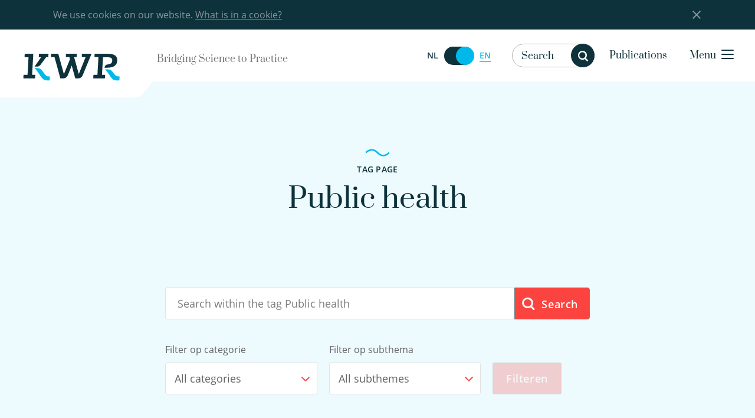

--- FILE ---
content_type: text/html; charset=UTF-8
request_url: https://www.kwrwater.nl/en/tag/public-health/
body_size: 19417
content:

	<!doctype html>
<!--[if lt IE 7]><html class="no-js ie ie6 lt-ie9 lt-ie8 lt-ie7" lang="en-US"> <![endif]-->
<!--[if IE 7]><html class="no-js ie ie7 lt-ie9 lt-ie8" lang="en-US"> <![endif]-->
<!--[if IE 8]><html class="no-js ie ie8 lt-ie9" lang="en-US"> <![endif]-->
<!--[if gt IE 8]><!-->
	<html
	class="bedrock no-js" lang="en-US"> <!--<![endif]-->
	<head>
		<meta charset="UTF-8"/>
		<title>
							Public health - KWR
					</title>
		<link rel="stylesheet" href="https://www.kwrwater.nl/wp-content/themes/kwr/style.css" type="text/css" media="screen"/>
		<meta http-equiv="Content-Type" content="text/html; charset=UTF-8"/>
		<meta http-equiv="X-UA-Compatible" content="IE=edge,chrome=1">
		<meta name="viewport" content="width=device-width, initial-scale=1.0">
		<meta name="google-site-verification" content="mW8KP6oj1qElgEFWGXNLsFhWh2b0vvq5ClQuSoV3m1I"/>
		<link
		rel="pingback" href="https://www.kwrwater.nl/xmlrpc.php"/>
				<link rel="icon" href="https://www.kwrwater.nl/wp-content/themes/kwr/assets/icons/favicon.ico" type="image/x-icon">
		<link rel="apple-touch-icon-precomposed" sizes="114x114" href="https://www.kwrwater.nl/wp-content/themes/kwr/assets/icons/apple-touch-icon-114x114.png">
		<link rel="apple-touch-icon-precomposed" sizes="72x72" href="https://www.kwrwater.nl/wp-content/themes/kwr/assets/icons/apple-touch-icon-72x72.png">
		<link rel="apple-touch-icon-precomposed" href="https://www.kwrwater.nl/wp-content/themes/kwr/assets/icons/apple-touch-icon-57x57.png">
		<link rel="apple-touch-icon" sizes="57x57" href="https://www.kwrwater.nl/wp-content/themes/kwr/assets/icons/apple-icon-57x57.png">
		<link rel="apple-touch-icon" sizes="60x60" href="https://www.kwrwater.nl/wp-content/themes/kwr/assets/icons/apple-icon-60x60.png">
		<link rel="apple-touch-icon" sizes="76x76" href="https://www.kwrwater.nl/wp-content/themes/kwr/assets/icons/apple-icon-76x76.png">
		<link rel="apple-touch-icon" sizes="120x120" href="https://www.kwrwater.nl/wp-content/themes/kwr/assets/icons/apple-icon-120x120.png">
		<link rel="apple-touch-icon" sizes="152x152" href="https://www.kwrwater.nl/wp-content/themes/kwr/assets/icons/apple-icon-152x152.png">
		<link rel="apple-touch-icon" sizes="180x180" href="https://www.kwrwater.nl/wp-content/themes/kwr/assets/icons/apple-icon-180x180.png">
		<link rel="icon" type="image/png" sizes="192x192" href="https://www.kwrwater.nl/wp-content/themes/kwr/assets/icons/android-chrome-192x192.png">
		<link rel="icon" type="image/png" sizes="32x32" href="https://www.kwrwater.nl/wp-content/themes/kwr/assets/icons/favicon-32x32.png">
		<link rel="icon" type="image/png" sizes="96x96" href="https://www.kwrwater.nl/wp-content/themes/kwr/assets/icons/favicon-96x96.png">
		<link rel="icon" type="image/png" sizes="16x16" href="https://www.kwrwater.nl/wp-content/themes/kwr/assets/icons/favicon-16x16.png">
		
				<meta name='robots' content='index, follow, max-image-preview:large, max-snippet:-1, max-video-preview:-1' />
	<style>img:is([sizes="auto" i], [sizes^="auto," i]) { contain-intrinsic-size: 3000px 1500px }</style>
	<link rel="alternate" hreflang="nl-nl" href="https://www.kwrwater.nl/tag/volksgezondheid/" />
<link rel="alternate" hreflang="en-us" href="https://www.kwrwater.nl/en/tag/public-health/" />
<link rel="alternate" hreflang="x-default" href="https://www.kwrwater.nl/tag/volksgezondheid/" />

	<!-- This site is optimized with the Yoast SEO plugin v24.2 - https://yoast.com/wordpress/plugins/seo/ -->
	<link rel="canonical" href="https://www.kwrwater.nl/en/tag/public-health/" />
	<meta property="og:locale" content="en_US" />
	<meta property="og:type" content="article" />
	<meta property="og:title" content="Public health - KWR" />
	<meta property="og:url" content="https://www.kwrwater.nl/en/tag/public-health/" />
	<meta property="og:site_name" content="KWR" />
	<meta name="twitter:card" content="summary_large_image" />
	<meta name="twitter:site" content="@KWR_water" />
	<script type="application/ld+json" class="yoast-schema-graph">{"@context":"https://schema.org","@graph":[{"@type":"CollectionPage","@id":"https://www.kwrwater.nl/en/tag/public-health/","url":"https://www.kwrwater.nl/en/tag/public-health/","name":"Public health - KWR","isPartOf":{"@id":"https://www.kwrwater.nl/en/#website"},"primaryImageOfPage":{"@id":"https://www.kwrwater.nl/en/tag/public-health/#primaryimage"},"image":{"@id":"https://www.kwrwater.nl/en/tag/public-health/#primaryimage"},"thumbnailUrl":"https://www.kwrwater.nl/wp-content/uploads/2025/07/Schermafbeelding-2025-07-02-113107-1.jpg","breadcrumb":{"@id":"https://www.kwrwater.nl/en/tag/public-health/#breadcrumb"},"inLanguage":"en-US"},{"@type":"ImageObject","inLanguage":"en-US","@id":"https://www.kwrwater.nl/en/tag/public-health/#primaryimage","url":"https://www.kwrwater.nl/wp-content/uploads/2025/07/Schermafbeelding-2025-07-02-113107-1.jpg","contentUrl":"https://www.kwrwater.nl/wp-content/uploads/2025/07/Schermafbeelding-2025-07-02-113107-1.jpg","width":581,"height":346},{"@type":"BreadcrumbList","@id":"https://www.kwrwater.nl/en/tag/public-health/#breadcrumb","itemListElement":[{"@type":"ListItem","position":1,"name":"Home","item":"https://www.kwrwater.nl/en/"},{"@type":"ListItem","position":2,"name":"Public health"}]},{"@type":"WebSite","@id":"https://www.kwrwater.nl/en/#website","url":"https://www.kwrwater.nl/en/","name":"KWR","description":"Bridging science to practice in the watercycle","publisher":{"@id":"https://www.kwrwater.nl/en/#organization"},"potentialAction":[{"@type":"SearchAction","target":{"@type":"EntryPoint","urlTemplate":"https://www.kwrwater.nl/en/?s={search_term_string}"},"query-input":{"@type":"PropertyValueSpecification","valueRequired":true,"valueName":"search_term_string"}}],"inLanguage":"en-US"},{"@type":"Organization","@id":"https://www.kwrwater.nl/en/#organization","name":"KWR Water Research Institute","url":"https://www.kwrwater.nl/en/","logo":{"@type":"ImageObject","inLanguage":"en-US","@id":"https://www.kwrwater.nl/en/#/schema/logo/image/","url":"https://www.kwrwater.nl/wp-content/uploads/2016/05/kwr_logo.svg","contentUrl":"https://www.kwrwater.nl/wp-content/uploads/2016/05/kwr_logo.svg","width":1,"height":1,"caption":"KWR Water Research Institute"},"image":{"@id":"https://www.kwrwater.nl/en/#/schema/logo/image/"},"sameAs":["https://www.facebook.com/KWRwater/","https://x.com/KWR_water","https://www.instagram.com/kwr_water/","https://www.linkedin.com/company/kwr-watercycle-research-institute/","https://www.youtube.com/channel/UCRPWFEEsC32DeP55thhLJQg/"]}]}</script>
	<!-- / Yoast SEO plugin. -->


<script type="text/javascript">
/* <![CDATA[ */
window._wpemojiSettings = {"baseUrl":"https:\/\/s.w.org\/images\/core\/emoji\/15.0.3\/72x72\/","ext":".png","svgUrl":"https:\/\/s.w.org\/images\/core\/emoji\/15.0.3\/svg\/","svgExt":".svg","source":{"concatemoji":"https:\/\/www.kwrwater.nl\/wp-includes\/js\/wp-emoji-release.min.js?ver=6.7.1"}};
/*! This file is auto-generated */
!function(i,n){var o,s,e;function c(e){try{var t={supportTests:e,timestamp:(new Date).valueOf()};sessionStorage.setItem(o,JSON.stringify(t))}catch(e){}}function p(e,t,n){e.clearRect(0,0,e.canvas.width,e.canvas.height),e.fillText(t,0,0);var t=new Uint32Array(e.getImageData(0,0,e.canvas.width,e.canvas.height).data),r=(e.clearRect(0,0,e.canvas.width,e.canvas.height),e.fillText(n,0,0),new Uint32Array(e.getImageData(0,0,e.canvas.width,e.canvas.height).data));return t.every(function(e,t){return e===r[t]})}function u(e,t,n){switch(t){case"flag":return n(e,"\ud83c\udff3\ufe0f\u200d\u26a7\ufe0f","\ud83c\udff3\ufe0f\u200b\u26a7\ufe0f")?!1:!n(e,"\ud83c\uddfa\ud83c\uddf3","\ud83c\uddfa\u200b\ud83c\uddf3")&&!n(e,"\ud83c\udff4\udb40\udc67\udb40\udc62\udb40\udc65\udb40\udc6e\udb40\udc67\udb40\udc7f","\ud83c\udff4\u200b\udb40\udc67\u200b\udb40\udc62\u200b\udb40\udc65\u200b\udb40\udc6e\u200b\udb40\udc67\u200b\udb40\udc7f");case"emoji":return!n(e,"\ud83d\udc26\u200d\u2b1b","\ud83d\udc26\u200b\u2b1b")}return!1}function f(e,t,n){var r="undefined"!=typeof WorkerGlobalScope&&self instanceof WorkerGlobalScope?new OffscreenCanvas(300,150):i.createElement("canvas"),a=r.getContext("2d",{willReadFrequently:!0}),o=(a.textBaseline="top",a.font="600 32px Arial",{});return e.forEach(function(e){o[e]=t(a,e,n)}),o}function t(e){var t=i.createElement("script");t.src=e,t.defer=!0,i.head.appendChild(t)}"undefined"!=typeof Promise&&(o="wpEmojiSettingsSupports",s=["flag","emoji"],n.supports={everything:!0,everythingExceptFlag:!0},e=new Promise(function(e){i.addEventListener("DOMContentLoaded",e,{once:!0})}),new Promise(function(t){var n=function(){try{var e=JSON.parse(sessionStorage.getItem(o));if("object"==typeof e&&"number"==typeof e.timestamp&&(new Date).valueOf()<e.timestamp+604800&&"object"==typeof e.supportTests)return e.supportTests}catch(e){}return null}();if(!n){if("undefined"!=typeof Worker&&"undefined"!=typeof OffscreenCanvas&&"undefined"!=typeof URL&&URL.createObjectURL&&"undefined"!=typeof Blob)try{var e="postMessage("+f.toString()+"("+[JSON.stringify(s),u.toString(),p.toString()].join(",")+"));",r=new Blob([e],{type:"text/javascript"}),a=new Worker(URL.createObjectURL(r),{name:"wpTestEmojiSupports"});return void(a.onmessage=function(e){c(n=e.data),a.terminate(),t(n)})}catch(e){}c(n=f(s,u,p))}t(n)}).then(function(e){for(var t in e)n.supports[t]=e[t],n.supports.everything=n.supports.everything&&n.supports[t],"flag"!==t&&(n.supports.everythingExceptFlag=n.supports.everythingExceptFlag&&n.supports[t]);n.supports.everythingExceptFlag=n.supports.everythingExceptFlag&&!n.supports.flag,n.DOMReady=!1,n.readyCallback=function(){n.DOMReady=!0}}).then(function(){return e}).then(function(){var e;n.supports.everything||(n.readyCallback(),(e=n.source||{}).concatemoji?t(e.concatemoji):e.wpemoji&&e.twemoji&&(t(e.twemoji),t(e.wpemoji)))}))}((window,document),window._wpemojiSettings);
/* ]]> */
</script>
<style id='wp-emoji-styles-inline-css' type='text/css'>

	img.wp-smiley, img.emoji {
		display: inline !important;
		border: none !important;
		box-shadow: none !important;
		height: 1em !important;
		width: 1em !important;
		margin: 0 0.07em !important;
		vertical-align: -0.1em !important;
		background: none !important;
		padding: 0 !important;
	}
</style>
<link rel='stylesheet' id='wp-block-library-css' href='https://www.kwrwater.nl/wp-includes/css/dist/block-library/style.min.css?ver=6.7.1' type='text/css' media='all' />
<style id='classic-theme-styles-inline-css' type='text/css'>
/*! This file is auto-generated */
.wp-block-button__link{color:#fff;background-color:#32373c;border-radius:9999px;box-shadow:none;text-decoration:none;padding:calc(.667em + 2px) calc(1.333em + 2px);font-size:1.125em}.wp-block-file__button{background:#32373c;color:#fff;text-decoration:none}
</style>
<style id='global-styles-inline-css' type='text/css'>
:root{--wp--preset--aspect-ratio--square: 1;--wp--preset--aspect-ratio--4-3: 4/3;--wp--preset--aspect-ratio--3-4: 3/4;--wp--preset--aspect-ratio--3-2: 3/2;--wp--preset--aspect-ratio--2-3: 2/3;--wp--preset--aspect-ratio--16-9: 16/9;--wp--preset--aspect-ratio--9-16: 9/16;--wp--preset--color--black: #000000;--wp--preset--color--cyan-bluish-gray: #abb8c3;--wp--preset--color--white: #ffffff;--wp--preset--color--pale-pink: #f78da7;--wp--preset--color--vivid-red: #cf2e2e;--wp--preset--color--luminous-vivid-orange: #ff6900;--wp--preset--color--luminous-vivid-amber: #fcb900;--wp--preset--color--light-green-cyan: #7bdcb5;--wp--preset--color--vivid-green-cyan: #00d084;--wp--preset--color--pale-cyan-blue: #8ed1fc;--wp--preset--color--vivid-cyan-blue: #0693e3;--wp--preset--color--vivid-purple: #9b51e0;--wp--preset--gradient--vivid-cyan-blue-to-vivid-purple: linear-gradient(135deg,rgba(6,147,227,1) 0%,rgb(155,81,224) 100%);--wp--preset--gradient--light-green-cyan-to-vivid-green-cyan: linear-gradient(135deg,rgb(122,220,180) 0%,rgb(0,208,130) 100%);--wp--preset--gradient--luminous-vivid-amber-to-luminous-vivid-orange: linear-gradient(135deg,rgba(252,185,0,1) 0%,rgba(255,105,0,1) 100%);--wp--preset--gradient--luminous-vivid-orange-to-vivid-red: linear-gradient(135deg,rgba(255,105,0,1) 0%,rgb(207,46,46) 100%);--wp--preset--gradient--very-light-gray-to-cyan-bluish-gray: linear-gradient(135deg,rgb(238,238,238) 0%,rgb(169,184,195) 100%);--wp--preset--gradient--cool-to-warm-spectrum: linear-gradient(135deg,rgb(74,234,220) 0%,rgb(151,120,209) 20%,rgb(207,42,186) 40%,rgb(238,44,130) 60%,rgb(251,105,98) 80%,rgb(254,248,76) 100%);--wp--preset--gradient--blush-light-purple: linear-gradient(135deg,rgb(255,206,236) 0%,rgb(152,150,240) 100%);--wp--preset--gradient--blush-bordeaux: linear-gradient(135deg,rgb(254,205,165) 0%,rgb(254,45,45) 50%,rgb(107,0,62) 100%);--wp--preset--gradient--luminous-dusk: linear-gradient(135deg,rgb(255,203,112) 0%,rgb(199,81,192) 50%,rgb(65,88,208) 100%);--wp--preset--gradient--pale-ocean: linear-gradient(135deg,rgb(255,245,203) 0%,rgb(182,227,212) 50%,rgb(51,167,181) 100%);--wp--preset--gradient--electric-grass: linear-gradient(135deg,rgb(202,248,128) 0%,rgb(113,206,126) 100%);--wp--preset--gradient--midnight: linear-gradient(135deg,rgb(2,3,129) 0%,rgb(40,116,252) 100%);--wp--preset--font-size--small: 13px;--wp--preset--font-size--medium: 20px;--wp--preset--font-size--large: 36px;--wp--preset--font-size--x-large: 42px;--wp--preset--spacing--20: 0.44rem;--wp--preset--spacing--30: 0.67rem;--wp--preset--spacing--40: 1rem;--wp--preset--spacing--50: 1.5rem;--wp--preset--spacing--60: 2.25rem;--wp--preset--spacing--70: 3.38rem;--wp--preset--spacing--80: 5.06rem;--wp--preset--shadow--natural: 6px 6px 9px rgba(0, 0, 0, 0.2);--wp--preset--shadow--deep: 12px 12px 50px rgba(0, 0, 0, 0.4);--wp--preset--shadow--sharp: 6px 6px 0px rgba(0, 0, 0, 0.2);--wp--preset--shadow--outlined: 6px 6px 0px -3px rgba(255, 255, 255, 1), 6px 6px rgba(0, 0, 0, 1);--wp--preset--shadow--crisp: 6px 6px 0px rgba(0, 0, 0, 1);}:where(.is-layout-flex){gap: 0.5em;}:where(.is-layout-grid){gap: 0.5em;}body .is-layout-flex{display: flex;}.is-layout-flex{flex-wrap: wrap;align-items: center;}.is-layout-flex > :is(*, div){margin: 0;}body .is-layout-grid{display: grid;}.is-layout-grid > :is(*, div){margin: 0;}:where(.wp-block-columns.is-layout-flex){gap: 2em;}:where(.wp-block-columns.is-layout-grid){gap: 2em;}:where(.wp-block-post-template.is-layout-flex){gap: 1.25em;}:where(.wp-block-post-template.is-layout-grid){gap: 1.25em;}.has-black-color{color: var(--wp--preset--color--black) !important;}.has-cyan-bluish-gray-color{color: var(--wp--preset--color--cyan-bluish-gray) !important;}.has-white-color{color: var(--wp--preset--color--white) !important;}.has-pale-pink-color{color: var(--wp--preset--color--pale-pink) !important;}.has-vivid-red-color{color: var(--wp--preset--color--vivid-red) !important;}.has-luminous-vivid-orange-color{color: var(--wp--preset--color--luminous-vivid-orange) !important;}.has-luminous-vivid-amber-color{color: var(--wp--preset--color--luminous-vivid-amber) !important;}.has-light-green-cyan-color{color: var(--wp--preset--color--light-green-cyan) !important;}.has-vivid-green-cyan-color{color: var(--wp--preset--color--vivid-green-cyan) !important;}.has-pale-cyan-blue-color{color: var(--wp--preset--color--pale-cyan-blue) !important;}.has-vivid-cyan-blue-color{color: var(--wp--preset--color--vivid-cyan-blue) !important;}.has-vivid-purple-color{color: var(--wp--preset--color--vivid-purple) !important;}.has-black-background-color{background-color: var(--wp--preset--color--black) !important;}.has-cyan-bluish-gray-background-color{background-color: var(--wp--preset--color--cyan-bluish-gray) !important;}.has-white-background-color{background-color: var(--wp--preset--color--white) !important;}.has-pale-pink-background-color{background-color: var(--wp--preset--color--pale-pink) !important;}.has-vivid-red-background-color{background-color: var(--wp--preset--color--vivid-red) !important;}.has-luminous-vivid-orange-background-color{background-color: var(--wp--preset--color--luminous-vivid-orange) !important;}.has-luminous-vivid-amber-background-color{background-color: var(--wp--preset--color--luminous-vivid-amber) !important;}.has-light-green-cyan-background-color{background-color: var(--wp--preset--color--light-green-cyan) !important;}.has-vivid-green-cyan-background-color{background-color: var(--wp--preset--color--vivid-green-cyan) !important;}.has-pale-cyan-blue-background-color{background-color: var(--wp--preset--color--pale-cyan-blue) !important;}.has-vivid-cyan-blue-background-color{background-color: var(--wp--preset--color--vivid-cyan-blue) !important;}.has-vivid-purple-background-color{background-color: var(--wp--preset--color--vivid-purple) !important;}.has-black-border-color{border-color: var(--wp--preset--color--black) !important;}.has-cyan-bluish-gray-border-color{border-color: var(--wp--preset--color--cyan-bluish-gray) !important;}.has-white-border-color{border-color: var(--wp--preset--color--white) !important;}.has-pale-pink-border-color{border-color: var(--wp--preset--color--pale-pink) !important;}.has-vivid-red-border-color{border-color: var(--wp--preset--color--vivid-red) !important;}.has-luminous-vivid-orange-border-color{border-color: var(--wp--preset--color--luminous-vivid-orange) !important;}.has-luminous-vivid-amber-border-color{border-color: var(--wp--preset--color--luminous-vivid-amber) !important;}.has-light-green-cyan-border-color{border-color: var(--wp--preset--color--light-green-cyan) !important;}.has-vivid-green-cyan-border-color{border-color: var(--wp--preset--color--vivid-green-cyan) !important;}.has-pale-cyan-blue-border-color{border-color: var(--wp--preset--color--pale-cyan-blue) !important;}.has-vivid-cyan-blue-border-color{border-color: var(--wp--preset--color--vivid-cyan-blue) !important;}.has-vivid-purple-border-color{border-color: var(--wp--preset--color--vivid-purple) !important;}.has-vivid-cyan-blue-to-vivid-purple-gradient-background{background: var(--wp--preset--gradient--vivid-cyan-blue-to-vivid-purple) !important;}.has-light-green-cyan-to-vivid-green-cyan-gradient-background{background: var(--wp--preset--gradient--light-green-cyan-to-vivid-green-cyan) !important;}.has-luminous-vivid-amber-to-luminous-vivid-orange-gradient-background{background: var(--wp--preset--gradient--luminous-vivid-amber-to-luminous-vivid-orange) !important;}.has-luminous-vivid-orange-to-vivid-red-gradient-background{background: var(--wp--preset--gradient--luminous-vivid-orange-to-vivid-red) !important;}.has-very-light-gray-to-cyan-bluish-gray-gradient-background{background: var(--wp--preset--gradient--very-light-gray-to-cyan-bluish-gray) !important;}.has-cool-to-warm-spectrum-gradient-background{background: var(--wp--preset--gradient--cool-to-warm-spectrum) !important;}.has-blush-light-purple-gradient-background{background: var(--wp--preset--gradient--blush-light-purple) !important;}.has-blush-bordeaux-gradient-background{background: var(--wp--preset--gradient--blush-bordeaux) !important;}.has-luminous-dusk-gradient-background{background: var(--wp--preset--gradient--luminous-dusk) !important;}.has-pale-ocean-gradient-background{background: var(--wp--preset--gradient--pale-ocean) !important;}.has-electric-grass-gradient-background{background: var(--wp--preset--gradient--electric-grass) !important;}.has-midnight-gradient-background{background: var(--wp--preset--gradient--midnight) !important;}.has-small-font-size{font-size: var(--wp--preset--font-size--small) !important;}.has-medium-font-size{font-size: var(--wp--preset--font-size--medium) !important;}.has-large-font-size{font-size: var(--wp--preset--font-size--large) !important;}.has-x-large-font-size{font-size: var(--wp--preset--font-size--x-large) !important;}
:where(.wp-block-post-template.is-layout-flex){gap: 1.25em;}:where(.wp-block-post-template.is-layout-grid){gap: 1.25em;}
:where(.wp-block-columns.is-layout-flex){gap: 2em;}:where(.wp-block-columns.is-layout-grid){gap: 2em;}
:root :where(.wp-block-pullquote){font-size: 1.5em;line-height: 1.6;}
</style>
<link rel='stylesheet' id='main-css' href='https://www.kwrwater.nl/wp-content/themes/kwr/css/main.css?ver=6.7.1' type='text/css' media='all' />
<style id='akismet-widget-style-inline-css' type='text/css'>

			.a-stats {
				--akismet-color-mid-green: #357b49;
				--akismet-color-white: #fff;
				--akismet-color-light-grey: #f6f7f7;

				max-width: 350px;
				width: auto;
			}

			.a-stats * {
				all: unset;
				box-sizing: border-box;
			}

			.a-stats strong {
				font-weight: 600;
			}

			.a-stats a.a-stats__link,
			.a-stats a.a-stats__link:visited,
			.a-stats a.a-stats__link:active {
				background: var(--akismet-color-mid-green);
				border: none;
				box-shadow: none;
				border-radius: 8px;
				color: var(--akismet-color-white);
				cursor: pointer;
				display: block;
				font-family: -apple-system, BlinkMacSystemFont, 'Segoe UI', 'Roboto', 'Oxygen-Sans', 'Ubuntu', 'Cantarell', 'Helvetica Neue', sans-serif;
				font-weight: 500;
				padding: 12px;
				text-align: center;
				text-decoration: none;
				transition: all 0.2s ease;
			}

			/* Extra specificity to deal with TwentyTwentyOne focus style */
			.widget .a-stats a.a-stats__link:focus {
				background: var(--akismet-color-mid-green);
				color: var(--akismet-color-white);
				text-decoration: none;
			}

			.a-stats a.a-stats__link:hover {
				filter: brightness(110%);
				box-shadow: 0 4px 12px rgba(0, 0, 0, 0.06), 0 0 2px rgba(0, 0, 0, 0.16);
			}

			.a-stats .count {
				color: var(--akismet-color-white);
				display: block;
				font-size: 1.5em;
				line-height: 1.4;
				padding: 0 13px;
				white-space: nowrap;
			}
		
</style>
<script type="text/javascript" id="wpml-cookie-js-extra">
/* <![CDATA[ */
var wpml_cookies = {"wp-wpml_current_language":{"value":"en","expires":1,"path":"\/"}};
var wpml_cookies = {"wp-wpml_current_language":{"value":"en","expires":1,"path":"\/"}};
/* ]]> */
</script>
<script type="text/javascript" src="https://www.kwrwater.nl/wp-content/plugins/sitepress-multilingual-cms/res/js/cookies/language-cookie.js?ver=4.6.15" id="wpml-cookie-js" defer="defer" data-wp-strategy="defer"></script>
<link rel="https://api.w.org/" href="https://www.kwrwater.nl/en/wp-json/" /><meta name="generator" content="WPML ver:4.6.15 stt:39,1;" />
<!-- Stream WordPress user activity plugin v4.0.2 -->
<link rel="icon" href="https://www.kwrwater.nl/wp-content/uploads/2023/02/cropped-image-2-32x32.png" sizes="32x32" />
<link rel="icon" href="https://www.kwrwater.nl/wp-content/uploads/2023/02/cropped-image-2-192x192.png" sizes="192x192" />
<link rel="apple-touch-icon" href="https://www.kwrwater.nl/wp-content/uploads/2023/02/cropped-image-2-180x180.png" />
<meta name="msapplication-TileImage" content="https://www.kwrwater.nl/wp-content/uploads/2023/02/cropped-image-2-270x270.png" />


		

<script>
  (function(i,s,o,g,r,a,m){i['GoogleAnalyticsObject']=r;i[r]=i[r]||function(){
  (i[r].q=i[r].q||[]).push(arguments)},i[r].l=1*new Date();a=s.createElement(o),
  m=s.getElementsByTagName(o)[0];a.async=1;a.src=g;m.parentNode.insertBefore(a,m)
  })(window,document,'script','https://www.google-analytics.com/analytics.js','ga');

  ga('create', 'UA-5517827-1', 'auto');
  ga('send', 'pageview');

</script>
		<script>
			document.addEventListener("DOMContentLoaded", function () {
var hero = document.querySelector('.home .hero_img, .page-year-summary .hero_img');
if (hero !== null) {
hero.style.backgroundImage = 'url(' + hero.dataset.bg + ')';
}
});
		</script>
	</head>
</html>
	
				    <style>
        .hero .hero_img {
            background-image:url('https://www.kwrwater.nl/wp-content/uploads/2025/07/Schermafbeelding-2025-07-02-113107-1.jpg');
        }
    </style>

	
</head><body class="archive tax-gtag term-public-health term-441" data-template="base.twig" lang="en-US">




<div class="off-canvas-wrapper">
	<div class="off-canvas-wrapper-inner" data-off-canvas-wrapper>

				
			<div class="off-canvas-content" data-off-canvas-content> <div class="wrapper">
				<div class="cookie-bar hide">
    <div class="row">
        <div class="large-14 large-offset-1 end columns">We use cookies on our website. <a href="https://www.kwrwater.nl/en/about-kwr/disclaimer/">What is in a cookie?</a><div class="close-button cb-close"></div></div>
    </div>
</div>
								<header class="header">
	<div class="row">
		<a class="skip-link" href="#content">Skip to content</a>
		<div class="medium-collapse large-uncollapse header-box-logo">
			<div class="logo-slogan-wrapper">
				<div class="logo-wrapper">
					<div class="logo">
						<a href="https://www.kwrwater.nl/en/">
							<img src="/wp-content/themes/kwr/assets/kwr-logo.svg" alt="">
						</a>
											</div>
				</div>
				<div class="header-logo-slogan">
											Bridging Science to Practice
									</div>
			</div>
			<div class="header-box-nav">
				<ul class="header-nav">
					<li class="header-lang-switcher hide-for-small-only">
						
        <p class="lang-switcher"><span class="switch-label">
          Switch naar Nederlands </span>
          <span class="switch-wrapper"><span class="">NL</span>
            <a href="https://www.kwrwater.nl/tag/volksgezondheid/" aria-label="Switch naar Nederlands" data-url="https://www.kwrwater.nl/tag/volksgezondheid/" class="language-radio switcher "></a>
          <span class="active">EN</span>
          </span>
        </p>
					</li>
											<li class="search-container">
							<div class="search-form-header resizable"  data-nonce="848ed97b5c">
	<form action="https://www.kwrwater.nl/en/" id="search-form" class="filter-search " data-nonce="848ed97b5c" data-abide novalidate>
		<input type="text" name="s" class="search-input" autocomplete="off" placeholder="Search" value=""/>
		<div class="loader-wrap">
			<div class="loader"></div>
		</div>
		<div class="custom-select input-wrap has-icon select-type">
			<select name="bytype" id="bytype" class="search-category">
				<option value="research" >In research</option>
				<option value="post" >In news</option>
				<option value="person" >In experts</option>
				<option value=""  selected="selected" >In entire site</option>
			</select>
		</div>
		<button id="trigger-desktop-search" class="search-btn hide-for-small-only">
			<i class="icon icon-circle icon-search"></i>
			<span class="accessibly-hidden">Search</span>
		</button>
		<div id="trigger-mobile-search" class="hide-for-medium">
			<i class="icon icon-circle icon-search"></i>
			<span class="accessibly-hidden">Search</span>
		</div>
		<input type="hidden" name="orderby" value=""/>
		<input type="hidden" name="n"/>
	</form>
	<div class="res-suggestions">
		<div class="did-you-mean"><div class="did-you-mean-query"></div></div>
		<ul class="search-suggestions"></ul>
	</div>
</div>
						</li>
																<li class="header-publication-link">
							<a href="https://library.kwrwater.nl/" target="_blank">Publications</a>
						</li>
										<li class="header-menu-button">
						<a class="nav-btn" data-toggle="navigation">
							<span class="small-text">Menu</span>
							<i class="icon icon-inline icon-hamburger"></i>
						</a>
					</li>
				</ul>
			</div>
		</div>
		<div class="reveal" id="navigation" data-reveal data-close-on-click="true" data-animation-in="fade-in" data-animation-out="fade-out" data-show-delay="0" data-hide-delay="0" data-full-screen="true" data-overlay="false">
			<div class="row align-center align-middle header-lang-switcher">
				<div class="large-8 columns align-self-middle">
					<nav class="main-navigation" role="navigation">
						<ul class="main-navigation-list">
															<li class="nav-item  menu-item menu-item-type-post_type menu-item-object-page menu-item-home menu-item-4765">
									<a class="nav-link" href="https://www.kwrwater.nl/en/">Home</a>
								</li>
															<li class="nav-item  menu-item menu-item-type-post_type menu-item-object-page menu-item-2506">
									<a class="nav-link" href="https://www.kwrwater.nl/en/news-agenda/">News &#038; Agenda</a>
								</li>
															<li class="nav-item  menu-item menu-item-type-post_type menu-item-object-page menu-item-81570">
									<a class="nav-link" href="https://www.kwrwater.nl/en/wat-kwr-doet/">What KWR does</a>
								</li>
															<li class="nav-item  menu-item menu-item-type-post_type menu-item-object-page menu-item-53632">
									<a class="nav-link" href="https://www.kwrwater.nl/en/research-agenda/projects/">Projects</a>
								</li>
															<li class="nav-item  menu-item menu-item-type-post_type menu-item-object-page menu-item-2508">
									<a class="nav-link" href="https://www.kwrwater.nl/en/collaborations/">Collaborations</a>
								</li>
															<li class="nav-item  menu-item menu-item-type-post_type menu-item-object-page menu-item-2499">
									<a class="nav-link" href="https://www.kwrwater.nl/en/experts-expertises/">Experts &#038; Expertises</a>
								</li>
															<li class="nav-item  menu-item menu-item-type-post_type menu-item-object-page menu-item-2498">
									<a class="nav-link" href="https://www.kwrwater.nl/en/tools-products/">Tools &#038; Products</a>
								</li>
															<li class="nav-item  menu-item menu-item-type-post_type menu-item-object-page menu-item-53551">
									<a class="nav-link" href="https://www.kwrwater.nl/en/about-kwr/working-at-kwr/">Working at KWR</a>
								</li>
															<li class="nav-item  menu-item menu-item-type-post_type menu-item-object-page menu-item-53638">
									<a class="nav-link" href="https://www.kwrwater.nl/en/about-kwr/">About KWR</a>
								</li>
															<li class="nav-item  menu-item menu-item-type-post_type menu-item-object-page menu-item-53641">
									<a class="nav-link" href="https://www.kwrwater.nl/en/contact/">Contact</a>
								</li>
																				</ul>
						<ul class="mobile-navigation-list hide-for-large">
															<li class="nav-item  menu-item menu-item-type-custom menu-item-object-custom menu-item-12260">
									<a class="nav-link" href="https://library.kwrwater.nl/en/">Publications</a>
								</li>
															<li class="nav-item  menu-item menu-item-type-post_type menu-item-object-page menu-item-70486">
									<a class="nav-link" href="https://www.kwrwater.nl/en/year-review-2022/">Year Review 2022</a>
								</li>
															<li class="nav-item  menu-item menu-item-type-post_type menu-item-object-page menu-item-24020">
									<a class="nav-link" href="https://www.kwrwater.nl/en/about-kwr/privacy/">Privacy</a>
								</li>
													</ul>
					</nav>
					<div class="show-for-small-only">
        <p class="lang-switcher"><span class="switch-label">
          Switch naar Nederlands </span>
          <span class="switch-wrapper"><span class="">NL</span>
            <a href="https://www.kwrwater.nl/tag/volksgezondheid/" aria-label="Switch naar Nederlands" data-url="https://www.kwrwater.nl/tag/volksgezondheid/" class="language-radio switcher "></a>
          <span class="active">EN</span>
          </span>
        </p></div>
					<div class="close-button" data-close aria-label="Close reveal"></div>
				</div>
			</div>
		</div>
	</div>
	<div class="hide-for-medium mobile-search-bar">
		<div class="search-mobile-container">
			<div class="search-form-header "  data-nonce="848ed97b5c">
	<form action="https://www.kwrwater.nl/en/" id="search-form" class="filter-search " data-nonce="848ed97b5c" data-abide novalidate>
		<div class="mobile-search-input-box">
			<div class="mobile-search-input">
				<input type="text" name="s" class="search-input" autocomplete="off" placeholder="Search" value=""/>
				<div class="loader-wrap">
					<div class="loader"></div>
				</div>
				<button class="search-btn">
					<i class="icon icon-circle icon-search"></i>
					<span class="accessibly-hidden">Search</span>
				</button>
			</div>
			<div id="close-mobile-search">
				<span>Close</span>
				<i class="icon-close"></i>
			</div>
		</div>
		<div class="custom-select input-wrap has-icon select-type">
			<select name="bytype" id="bytype" class="search-category">
				<option value="research" >In research</option>
				<option value="post" >In news</option>
				<option value="person" >In experts</option>
				<option value=""  selected="selected" >In entire site</option>
			</select>
		</div>
		<input type="hidden" name="orderby" value=""/>
		<input type="hidden" name="n"/>
	</form>
	<div class="res-suggestions">
		<div class="did-you-mean"><div class="did-you-mean-query"></div></div>
		<ul class="search-suggestions"></ul>
	</div>
</div>
		</div>
	</div>
</header>

				
					<main id="content" role="main">
							<section class="section section-light-blue">
		<div class="row align-center large-collapse">
			<div class="large-9 medium-11 small-16 columns" id="tag-forms">
				<div class="section_intro section_intro-tag hero hero-empty">
					<span class="post_posttype posttype-label_small post_narrow sline sline-above sline-medium">Tag page</span>
					<h1>Public health</h1>
									</div>


				<form class="search-filter search-filter-tag no-positioning" data-action="tag">
					<div class="input-wrapper">
						<label class="accessibly-hidden" for="tag-bykey"> Search within the tag
							Public health</label>
						<input type="text" id="tag-bykey" name="bykey" placeholder=" Search within the tag Public health" value="">
						<button class="button button-alert button-filled">
							<i class="icon icon-search"></i>
							Search
						</button>
					</div>
				</form>

				<form method="GET" action="https://www.kwrwater.nl/en/tag/public-health//" class="filter filter-tags search-filter no-positioning" data-nonce="64d88f307f" data-action="tag">
					<div class="row small-collapse large-uncollapse categories-filter margin">
						<div class="large-6 medium-6 small-16 columns">
							<div class="custom-select input-wrap has-icon">
								<label>
									<span>Filter op categorie</span>
								</label>
								<select type="text" class="large select-research" name="type">
									<option value="" disabled selected>All categories</option>
																			<option value="project" >Projects</option>
																			<option value="post" >News</option>
																			<option value="person" >Experts</option>
																	</select>
							</div>
						</div>
						<div class="large-6 medium-6 small-16 columns">
							<div class="custom-select input-wrap has-icon">
								<label>
									<span>Filter op subthema</span>
								</label>
								<select type="text" class="large select-research" name="subtheme">
									<option value="" disabled selected>All subthemes</option>
																			<option value="78658" >Wetland cultivation</option>
																			<option value="78262" >Tools to measure circularity</option>
																			<option value="78173" >Reuse</option>
																			<option value="78666" >Smart water solutions</option>
																			<option value="78662" >Digital transformation journeys</option>
																			<option value="78715" >Regional freshwater supply in collaboration</option>
																			<option value="78424" >Sewage research</option>
																			<option value="78160" >Reducing emissions or negative impact</option>
																			<option value="78649" >Nature inclusive water resources management</option>
																			<option value="78712" >Groundwater of good quality</option>
																			<option value="78413" >Using microbes for better water quality</option>
																			<option value="78155" >Circular systems</option>
																			<option value="78698" >Alternative resources and water reuse</option>
																			<option value="78643" >Urban ecohydrology</option>
																			<option value="78408" >Risks of microbial pathogens and contaminants</option>
																			<option value="78378" >Integrated water and energy systems</option>
																			<option value="78640" >Restoration of ecosystems and biodiversity</option>
																			<option value="78403" >To measure is to know</option>
																			<option value="78398" >Innovative water distribution</option>
																			<option value="78386" >System knowledge about the water-energy-food-ecosystem nexus</option>
																			<option value="78343" >Sustainable heating and cooling</option>
																			<option value="78430" >Innovative water treatment</option>
																			<option value="78331" >Impact of the energy transition on water utilities</option>
																			<option value="78382" >Customer perspective and behavioural research</option>
																			<option value="80128" >Futures studies and strategy development</option>
																			<option value="78690" >Sufficient water</option>
																			<option value="78390" >Social environment and area planning processes</option>
																			<option value="78394" >Water resource loop closure</option>
																			<option value="1922" >Biological activity</option>
																			<option value="1910" >Emerging contaminants</option>
																			<option value="1914" >Microbial safety</option>
																			<option value="1908" >Safe innovation and the water sector</option>
																			<option value="1932" >Sustainable use of freshwater resources</option>
																			<option value="1934" >Climate change and resilience</option>
																			<option value="1936" >Sustainable energy</option>
																			<option value="1938" >Sustainable resources</option>
																			<option value="1943" >Stakeholder involvement and governance</option>
																			<option value="1940" >Citizen science and public participation</option>
																			<option value="1944" >Valorisation</option>
																			<option value="1948" >Futures studies and response strategies</option>
																			<option value="1928" >Hydrogenomics</option>
																			<option value="1946" >Hydroinformatics</option>
																			<option value="1926" >Innovative water treatment technologies</option>
																			<option value="1924" >Future-proof networks</option>
																			<option value="1930" >New materials and technologies</option>
																	</select>
							</div>
						</div>
						<div class="large-3 medium-6 small-16 columns">
							<button class="button button-alert button-filled disabled" type="submit">Filteren</button>
						</div>
					</div>
					<input type="hidden" value="" name="bykey"/>
				</form>
								<input id="term_id" type="hidden" value="441" name="term_id"/>
			</div>
		</div>
	</section>


	<aside class="post_relation">
		<div class="tags-list-results">
						

            	<section class="section section-flexible" id="section-projects">
		<div class="section_intro section-btn-on-side">
			<h2 class="sline sline-above">Projects</h2>
		</div>
		<div class="row align-center">
			<div class="large-14 small-16 columns">
				<ul class="row is-small-slider align-center small-collapse small-scroll small-scroll-tiles no-pdn-left medium-up-3 large-up-3 no-bullet objects-list related_collapsed-list">
											    <li class="column">
        <div class="flex">
            <div class="tile tile-project">
                <div class="tile_excerpt">
                    <div class="tile_excerpt_content">
                                                                            <small class="tile_subtitle"></small>
                                                <h4 class="post-title">Protecting Drinking Water Under Different Regulations</h4>
                        <p>Despite advancements in water treatment methods, pervasive water pollution and discussions about alternative sources of drinking water are eliciting stronger regulatory action and pressing the drinking water sector&hellip;</p>                    </div>
                    <div class="tile_link">
                        <a class="read-more-wrapper no-center" href="https://www.kwrwater.nl/en/projecten/protecting-drinking-water-under-different-regulations/">
                            <i class="icon icon-circle icon-arrow"></i>
                            <span>Read more</span>
                            <span class="accessibly-hidden">about Protecting Drinking Water Under Different Regulations</span>
                        </a>
                    </div>
                </div>
            </div>
        </div>
    </li>
    </>
    <li class="column">
        <div class="flex">
            <div class="tile tile-project">
                <div class="tile_excerpt">
                    <div class="tile_excerpt_content">
                                                                            <small class="tile_subtitle"></small>
                                                <h4 class="post-title">ProVe IT-LT: Proven Safe and Innovative Hot Tap Water at Low Temperature</h4>
                        <p>A low temperature (LT; 50 °C) in heating networks offers various advantages, such as reduced heat loss during heat distribution. Moreover, a low supply temperature is also increasingly&hellip;</p>                    </div>
                    <div class="tile_link">
                        <a class="read-more-wrapper no-center" href="https://www.kwrwater.nl/en/projecten/prove-it-lt-proven-safe-and-innovative-hot-tap-water-at-low-temperature/">
                            <i class="icon icon-circle icon-arrow"></i>
                            <span>Read more</span>
                            <span class="accessibly-hidden">about ProVe IT-LT: Proven Safe and Innovative Hot Tap Water at Low Temperature</span>
                        </a>
                    </div>
                </div>
            </div>
        </div>
    </li>
    </>
    <li class="column">
        <div class="flex">
            <div class="tile tile-project">
                <div class="tile_excerpt">
                    <div class="tile_excerpt_content">
                                                                            <small class="tile_subtitle"></small>
                                                <h4 class="post-title">Risk of opportunistic pathogens in drinking water</h4>
                        <p>The water utilities have indicated that research into opportunistic pathogens in drinking water has a high priority. This is because these pathogens could represent a potential health risk. This project’s priority is&hellip;</p>                    </div>
                    <div class="tile_link">
                        <a class="read-more-wrapper no-center" href="https://www.kwrwater.nl/en/projecten/risk-of-opportunistic-pathogens-in-drinking-water/">
                            <i class="icon icon-circle icon-arrow"></i>
                            <span>Read more</span>
                            <span class="accessibly-hidden">about Risk of opportunistic pathogens in drinking water</span>
                        </a>
                    </div>
                </div>
            </div>
        </div>
    </li>
    </>
    <li class="column">
        <div class="flex">
            <div class="tile tile-project">
                <div class="tile_excerpt">
                    <div class="tile_excerpt_content">
                                                                            <small class="tile_subtitle"></small>
                                                <h4 class="post-title">Preparation RT-PCR method enterococci</h4>
                        <p>The routine determination of the safety of our drinking water is highly important. In practice this involves the use of a culture method for the intestinal bacteria E. coli and enterococci. This&hellip;</p>                    </div>
                    <div class="tile_link">
                        <a class="read-more-wrapper no-center" href="https://www.kwrwater.nl/en/projecten/preparation-rt-pcr-method-enterococci/">
                            <i class="icon icon-circle icon-arrow"></i>
                            <span>Read more</span>
                            <span class="accessibly-hidden">about Preparation RT-PCR method enterococci</span>
                        </a>
                    </div>
                </div>
            </div>
        </div>
    </li>
    </>
    <li class="column">
        <div class="flex">
            <div class="tile tile-project">
                <div class="tile_excerpt">
                    <div class="tile_excerpt_content">
                                                                            <small class="tile_subtitle"></small>
                                                <h4 class="post-title">Validation RT-PCR method enterococci</h4>
                        <p>The routine determination of the safety of our drinking water is highly important. In practice this involves the use of a culture method for the intestinal bacteria E. coli and enterococci. This&hellip;</p>                    </div>
                    <div class="tile_link">
                        <a class="read-more-wrapper no-center" href="https://www.kwrwater.nl/en/projecten/validation-rt-pcr-method-enterococci/">
                            <i class="icon icon-circle icon-arrow"></i>
                            <span>Read more</span>
                            <span class="accessibly-hidden">about Validation RT-PCR method enterococci</span>
                        </a>
                    </div>
                </div>
            </div>
        </div>
    </li>
    </>
    <li class="column">
        <div class="flex">
            <div class="tile tile-project">
                <div class="tile_excerpt">
                    <div class="tile_excerpt_content">
                                                                            <small class="tile_subtitle"></small>
                                                <h4 class="post-title">SARS-CoV-2 (RNA) in municipal wastewater: hazards and opportunities</h4>
                        <p>This project couples the monitoring of SARS-CoV-2 in the underground (sewage water) with above-ground testing, with the aim of evaluating the sensitivity, the predictive value for the incidence&hellip;</p>                    </div>
                    <div class="tile_link">
                        <a class="read-more-wrapper no-center" href="https://www.kwrwater.nl/en/projecten/sars-cov-2-rna-in-municipal-wastewater-hazards-and-opportunities/">
                            <i class="icon icon-circle icon-arrow"></i>
                            <span>Read more</span>
                            <span class="accessibly-hidden">about SARS-CoV-2 (RNA) in municipal wastewater: hazards and opportunities</span>
                        </a>
                    </div>
                </div>
            </div>
        </div>
    </li>
    </>
    <li class="column">
        <div class="flex">
            <div class="tile tile-project">
                <div class="tile_excerpt">
                    <div class="tile_excerpt_content">
                                                                            <small class="tile_subtitle"></small>
                                                <h4 class="post-title">Circular Rain</h4>
                        <p>With Circular Rain we are investigating the innovative storage, purification and use of rainwater. By buffering and simultaneously purifying harvested rainwater, a variety of useful applications can be envisaged for the water. Technology EWB has developed an&hellip;</p>                    </div>
                    <div class="tile_link">
                        <a class="read-more-wrapper no-center" href="https://www.kwrwater.nl/en/projecten/circular-rain/">
                            <i class="icon icon-circle icon-arrow"></i>
                            <span>Read more</span>
                            <span class="accessibly-hidden">about Circular Rain</span>
                        </a>
                    </div>
                </div>
            </div>
        </div>
    </li>
    </>
    <li class="column">
        <div class="flex">
            <div class="tile tile-project">
                <div class="tile_excerpt">
                    <div class="tile_excerpt_content">
                                                                            <small class="tile_subtitle"></small>
                                                <h4 class="post-title">EUSEME: Europe-wide Sewage analysis to Monitor Emerging drug problems</h4>
                        <p>Wastewater-based epidemiology (WBE) is now an established approach in monitoring the consumption of a selection of illicit drugs. However, WBE can also become a valuable source of information&hellip;</p>                    </div>
                    <div class="tile_link">
                        <a class="read-more-wrapper no-center" href="https://www.kwrwater.nl/en/projecten/europe-wide-sewage-analysis-to-monitor-emerging-drug-problems/">
                            <i class="icon icon-circle icon-arrow"></i>
                            <span>Read more</span>
                            <span class="accessibly-hidden">about EUSEME: Europe-wide Sewage analysis to Monitor Emerging drug problems</span>
                        </a>
                    </div>
                </div>
            </div>
        </div>
    </li>
    </>
    <li class="column">
        <div class="flex">
            <div class="tile tile-project">
                <div class="tile_excerpt">
                    <div class="tile_excerpt_content">
                                                                            <small class="tile_subtitle"></small>
                                                <h4 class="post-title">Smart sewers</h4>
                        <p>Waterboards, as the managers of wastewater treatment processes, are increasingly confronted with waste discharges of hazardous substances and chemicals into sewage water. Since the wastewater treatment plants (WWTPs) have not been designed to remove such (volumes) of&hellip;</p>                    </div>
                    <div class="tile_link">
                        <a class="read-more-wrapper no-center" href="https://www.kwrwater.nl/en/projecten/smart-sewers/">
                            <i class="icon icon-circle icon-arrow"></i>
                            <span>Read more</span>
                            <span class="accessibly-hidden">about Smart sewers</span>
                        </a>
                    </div>
                </div>
            </div>
        </div>
    </li>
    </>
    <li class="column">
        <div class="flex">
            <div class="tile tile-project">
                <div class="tile_excerpt">
                    <div class="tile_excerpt_content">
                                                                            <small class="tile_subtitle"></small>
                                                <h4 class="post-title">ANSWER</h4>
                        <p>In response to the growing problem of water scarcity, the reuse of treated urban wastewater is considered to be the most suitable and reliable alternative for sustainable water management and agricultural development. In spite of the benefits&hellip;</p>                    </div>
                    <div class="tile_link">
                        <a class="read-more-wrapper no-center" href="https://www.kwrwater.nl/en/projecten/answer/">
                            <i class="icon icon-circle icon-arrow"></i>
                            <span>Read more</span>
                            <span class="accessibly-hidden">about ANSWER</span>
                        </a>
                    </div>
                </div>
            </div>
        </div>
    </li>
    </>
    <li class="column">
        <div class="flex">
            <div class="tile tile-project">
                <div class="tile_excerpt">
                    <div class="tile_excerpt_content">
                                                                            <small class="tile_subtitle"></small>
                                                <h4 class="post-title">DEMOWARE</h4>
                        <p>Europe’s capacity to respond to the growing water stress through the reuse of water is being held back by a number of barriers: limited public trust in the solutions, inconsistent cost-benefit analysis approaches to water reuse, and&hellip;</p>                    </div>
                    <div class="tile_link">
                        <a class="read-more-wrapper no-center" href="https://www.kwrwater.nl/en/projecten/demoware/">
                            <i class="icon icon-circle icon-arrow"></i>
                            <span>Read more</span>
                            <span class="accessibly-hidden">about DEMOWARE</span>
                        </a>
                    </div>
                </div>
            </div>
        </div>
    </li>
    </>
									</ul>
			</div>
		</div>
					<div class="row section_more hide-for-small-only">
				<div class="column text-center">
					<a href="#" class="button button-alert related_uncollapse">
						All projects&nbsp;(<span class="related_amount"></span>)
					</a>
				</div>
			</div>
			</section>

    

    
        	<section class="section section-flexible">
		<div class="row align-center">
			<div class="large-10 columns">
				<div class="section_intro">
					<h2 class="sline sline-above">Experts</h2>
				</div>
			</div>
		</div>
		<div class="row align-center">
			<div class="large-12 columns">
									<ul class="experts-list experts-list-relation row small-up-2 medium-up-3 large-up-4 align-center no-bullet related_collapsed-list">
													<li class="column">
								<div class="expert-wrapper dropdown_cell is-collapsed">
    <a href="https://www.kwrwater.nl/en/experts-expertises/experts/sanah-shaikh-phd/" class="dropdown-toggle">
        <div class="expert">
            <img class="expert_thumbnail" src="https://www.kwrwater.nl/wp-content/uploads/2021/09/sanah-255x255.jpg" alt="Sanah Shaikh PhD">
            <div class="expert_name">Sanah Shaikh PhD</div>
                            <small>Scientific researcher, European Registered Toxicologist (ERT)</small>
                        <div><i class="icon icon-circle icon-arrow"></i></div>
        </div>
    </a>
    <div class="dropdown-expand expinfo expert expert-dropdown" aria-hidden="true">
        <div class="row align-center">
            <div class="large-3 large-offset-2 medium-6 small-16 columns">
                <img class="expert_thumbnail" src="https://www.kwrwater.nl/wp-content/uploads/2021/09/sanah-255x255.jpg" alt="Sanah Shaikh PhD">
                <a href="https://www.kwrwater.nl/en/experts-expertises/experts/sanah-shaikh-phd/" class="button button-alert show-for-medium-only"> view profile </a>
            </div>
            <div class="large-8  medium-6 columns">
                <div class="row">
                    <div class="columns">
                        <div class="expert_name">Sanah Shaikh PhD</div>
                    </div>
                </div>
                <div class="row">
                    <div class="medium-16 large-8 columns">
                                                    <small>Scientific researcher, European Registered Toxicologist (ERT)</small>
                                                <div class="sline sline-under"></div>
                    </div>
                    <div class="large-8 columns show-for-large">
                        <p>Dr. Sanah Majid Shaikh ia a Scientific Researcher/European Registered Toxicologist (ERT) in the Chemical Water Quality and Health team. She holds a doctoral degree in Biology, with a specialization in&hellip;</p>
                    </div>
                </div>
                <div class="row">
                    <div class="medium-16 large-8 columns">
                        <ul class="row info-list small-up-1 medium-up-1 large-up-1">
                                                                                                <li class="column"><i class="icon icon-inline icon-phone"></i>
                                        030-6069716
                                    </li>
                                                                                                                                <li class="column"><i class="icon icon-inline icon-email"></i>
                                        sanah.majid.shaikh@kwrwater.nl
                                    </li>
                                                                                                                                <li class="column"><i class="icon icon-inline icon-mobile-phone"></i>
                                        06-15323938
                                    </li>
                                                                                    </ul>
                    </div>
                    <div class="small-16 large-8 columns hide-for-medium-only">
                        <a href="https://www.kwrwater.nl/en/experts-expertises/experts/sanah-shaikh-phd/" class="button button-alert button-filled button-transparent">view profile</a>
                    </div>
                </div>
            </div>
        </div>
        <div class="arrow"></div>
    </div>
</div>
							</li>
													<li class="column">
								<div class="expert-wrapper dropdown_cell is-collapsed">
    <a href="https://www.kwrwater.nl/en/experts-expertises/experts/frederic-been-phd/" class="dropdown-toggle">
        <div class="expert">
            <img class="expert_thumbnail" src="https://www.kwrwater.nl/wp-content/uploads/2018/09/Frederic-Been-004_A5-255x255.jpg" alt="Frederic Béen PhD">
            <div class="expert_name">Frederic Béen PhD</div>
                            <small>Senior scientific researcher</small>
                        <div><i class="icon icon-circle icon-arrow"></i></div>
        </div>
    </a>
    <div class="dropdown-expand expinfo expert expert-dropdown" aria-hidden="true">
        <div class="row align-center">
            <div class="large-3 large-offset-2 medium-6 small-16 columns">
                <img class="expert_thumbnail" src="https://www.kwrwater.nl/wp-content/uploads/2018/09/Frederic-Been-004_A5-255x255.jpg" alt="Frederic Béen PhD">
                <a href="https://www.kwrwater.nl/en/experts-expertises/experts/frederic-been-phd/" class="button button-alert show-for-medium-only"> view profile </a>
            </div>
            <div class="large-8  medium-6 columns">
                <div class="row">
                    <div class="columns">
                        <div class="expert_name">Frederic Béen PhD</div>
                    </div>
                </div>
                <div class="row">
                    <div class="medium-16 large-8 columns">
                                                    <small>Senior scientific researcher</small>
                                                <div class="sline sline-under"></div>
                    </div>
                    <div class="large-8 columns show-for-large">
                        <p>Frederic Béen works as a researcher in the Chemical Water Quality and Health team. His research activities focus on the implementation of analytical and sampling techniques to monitor emerging contaminants&hellip;</p>
                    </div>
                </div>
                <div class="row">
                    <div class="medium-16 large-8 columns">
                        <ul class="row info-list small-up-1 medium-up-1 large-up-1">
                                                                                                <li class="column"><i class="icon icon-inline icon-phone"></i>
                                        030-6069748
                                    </li>
                                                                                                                                <li class="column"><i class="icon icon-inline icon-email"></i>
                                        frederic.been@kwrwater.nl
                                    </li>
                                                                                                                                <li class="column"><i class="icon icon-inline icon-mobile-phone"></i>
                                        06-11365219
                                    </li>
                                                                                    </ul>
                    </div>
                    <div class="small-16 large-8 columns hide-for-medium-only">
                        <a href="https://www.kwrwater.nl/en/experts-expertises/experts/frederic-been-phd/" class="button button-alert button-filled button-transparent">view profile</a>
                    </div>
                </div>
            </div>
        </div>
        <div class="arrow"></div>
    </div>
</div>
							</li>
													<li class="column">
								<div class="expert-wrapper dropdown_cell is-collapsed">
    <a href="https://www.kwrwater.nl/en/experts-expertises/experts/erik-emke/" class="dropdown-toggle">
        <div class="expert">
            <img class="expert_thumbnail" src="https://www.kwrwater.nl/wp-content/uploads/2016/05/001-Erik-Emke-2025-10-28-2025-10-19-255x255.jpg" alt="Erik Emke BSc">
            <div class="expert_name">Erik Emke BSc</div>
                            <small>Scientific researcher</small>
                        <div><i class="icon icon-circle icon-arrow"></i></div>
        </div>
    </a>
    <div class="dropdown-expand expinfo expert expert-dropdown" aria-hidden="true">
        <div class="row align-center">
            <div class="large-3 large-offset-2 medium-6 small-16 columns">
                <img class="expert_thumbnail" src="https://www.kwrwater.nl/wp-content/uploads/2016/05/001-Erik-Emke-2025-10-28-2025-10-19-255x255.jpg" alt="Erik Emke BSc">
                <a href="https://www.kwrwater.nl/en/experts-expertises/experts/erik-emke/" class="button button-alert show-for-medium-only"> view profile </a>
            </div>
            <div class="large-8  medium-6 columns">
                <div class="row">
                    <div class="columns">
                        <div class="expert_name">Erik Emke BSc</div>
                    </div>
                </div>
                <div class="row">
                    <div class="medium-16 large-8 columns">
                                                    <small>Scientific researcher</small>
                                                <div class="sline sline-under"></div>
                    </div>
                    <div class="large-8 columns show-for-large">
                        <p>Erik Emke is a researcher on the Chemical Water Quality and Health team. Erik has 25 years of experience in the research, development and implementation of new analytical techniques for&hellip;</p>
                    </div>
                </div>
                <div class="row">
                    <div class="medium-16 large-8 columns">
                        <ul class="row info-list small-up-1 medium-up-1 large-up-1">
                                                                                                <li class="column"><i class="icon icon-inline icon-phone"></i>
                                        030-6069691
                                    </li>
                                                                                                                                <li class="column"><i class="icon icon-inline icon-email"></i>
                                        Erik.Emke@kwrwater.nl
                                    </li>
                                                                                                                                <li class="column"><i class="icon icon-inline icon-mobile-phone"></i>
                                        06-54295592
                                    </li>
                                                                                    </ul>
                    </div>
                    <div class="small-16 large-8 columns hide-for-medium-only">
                        <a href="https://www.kwrwater.nl/en/experts-expertises/experts/erik-emke/" class="button button-alert button-filled button-transparent">view profile</a>
                    </div>
                </div>
            </div>
        </div>
        <div class="arrow"></div>
    </div>
</div>
							</li>
													<li class="column">
								<div class="expert-wrapper dropdown_cell is-collapsed">
    <a href="https://www.kwrwater.nl/en/experts-expertises/experts/thomas-ter-laak/" class="dropdown-toggle">
        <div class="expert">
            <img class="expert_thumbnail" src="https://www.kwrwater.nl/wp-content/uploads/2019/07/Laak-Thomas-ter-100_A5-255x255.jpg" alt="Thomas ter Laak PhD">
            <div class="expert_name">Thomas ter Laak PhD</div>
                            <small>Senior scientific researcher</small>
                        <div><i class="icon icon-circle icon-arrow"></i></div>
        </div>
    </a>
    <div class="dropdown-expand expinfo expert expert-dropdown" aria-hidden="true">
        <div class="row align-center">
            <div class="large-3 large-offset-2 medium-6 small-16 columns">
                <img class="expert_thumbnail" src="https://www.kwrwater.nl/wp-content/uploads/2019/07/Laak-Thomas-ter-100_A5-255x255.jpg" alt="Thomas ter Laak PhD">
                <a href="https://www.kwrwater.nl/en/experts-expertises/experts/thomas-ter-laak/" class="button button-alert show-for-medium-only"> view profile </a>
            </div>
            <div class="large-8  medium-6 columns">
                <div class="row">
                    <div class="columns">
                        <div class="expert_name">Thomas ter Laak PhD</div>
                    </div>
                </div>
                <div class="row">
                    <div class="medium-16 large-8 columns">
                                                    <small>Senior scientific researcher</small>
                                                <div class="sline sline-under"></div>
                    </div>
                    <div class="large-8 columns show-for-large">
                        <p>As senior researcher in Chemical Water Quality, Thomas ter Laak focuses on the sources, monitoring, behaviour, occurrence as well as modelling of (emerging) micropollutants in the water cycle. Thomas studies&hellip;</p>
                    </div>
                </div>
                <div class="row">
                    <div class="medium-16 large-8 columns">
                        <ul class="row info-list small-up-1 medium-up-1 large-up-1">
                                                                                                <li class="column"><i class="icon icon-inline icon-phone"></i>
                                        030-6069657
                                    </li>
                                                                                                                                <li class="column"><i class="icon icon-inline icon-email"></i>
                                        Thomas.ter.Laak@kwrwater.nl
                                    </li>
                                                                                                                                <li class="column"><i class="icon icon-inline icon-mobile-phone"></i>
                                        06-25243017
                                    </li>
                                                                                    </ul>
                    </div>
                    <div class="small-16 large-8 columns hide-for-medium-only">
                        <a href="https://www.kwrwater.nl/en/experts-expertises/experts/thomas-ter-laak/" class="button button-alert button-filled button-transparent">view profile</a>
                    </div>
                </div>
            </div>
        </div>
        <div class="arrow"></div>
    </div>
</div>
							</li>
													<li class="column">
								<div class="expert-wrapper dropdown_cell is-collapsed">
    <a href="https://www.kwrwater.nl/en/experts-expertises/experts/gertjan-medema/" class="dropdown-toggle">
        <div class="expert">
            <img class="expert_thumbnail" src="https://www.kwrwater.nl/wp-content/uploads/2016/05/Medema-Gert-Jan-001-255x255.jpg" alt="Prof. Gertjan Medema PhD">
            <div class="expert_name">Prof. Gertjan Medema PhD</div>
                            <small>Principal microbiologist</small>
                        <div><i class="icon icon-circle icon-arrow"></i></div>
        </div>
    </a>
    <div class="dropdown-expand expinfo expert expert-dropdown" aria-hidden="true">
        <div class="row align-center">
            <div class="large-3 large-offset-2 medium-6 small-16 columns">
                <img class="expert_thumbnail" src="https://www.kwrwater.nl/wp-content/uploads/2016/05/Medema-Gert-Jan-001-255x255.jpg" alt="Prof. Gertjan Medema PhD">
                <a href="https://www.kwrwater.nl/en/experts-expertises/experts/gertjan-medema/" class="button button-alert show-for-medium-only"> view profile </a>
            </div>
            <div class="large-8  medium-6 columns">
                <div class="row">
                    <div class="columns">
                        <div class="expert_name">Prof. Gertjan Medema PhD</div>
                    </div>
                </div>
                <div class="row">
                    <div class="medium-16 large-8 columns">
                                                    <small>Principal microbiologist</small>
                                                <div class="sline sline-under"></div>
                    </div>
                    <div class="large-8 columns show-for-large">
                        <p>Gertjan Medema is Principal Microbiologist at KWR. He is also part-time professor of Water &amp; Health at Delft University of Technology, and Distinguished Hannah Visiting Professor at Michigan State University.&hellip;</p>
                    </div>
                </div>
                <div class="row">
                    <div class="medium-16 large-8 columns">
                        <ul class="row info-list small-up-1 medium-up-1 large-up-1">
                                                                                                <li class="column"><i class="icon icon-inline icon-phone"></i>
                                        030-6069653
                                    </li>
                                                                                                                                <li class="column"><i class="icon icon-inline icon-email"></i>
                                        Gertjan.Medema@kwrwater.nl
                                    </li>
                                                                                                                                <li class="column"><i class="icon icon-inline icon-mobile-phone"></i>
                                        06-25032597
                                    </li>
                                                                                    </ul>
                    </div>
                    <div class="small-16 large-8 columns hide-for-medium-only">
                        <a href="https://www.kwrwater.nl/en/experts-expertises/experts/gertjan-medema/" class="button button-alert button-filled button-transparent">view profile</a>
                    </div>
                </div>
            </div>
        </div>
        <div class="arrow"></div>
    </div>
</div>
							</li>
													<li class="column">
								<div class="expert-wrapper dropdown_cell is-collapsed">
    <a href="https://www.kwrwater.nl/en/experts-expertises/experts/paul-van-der-wielen/" class="dropdown-toggle">
        <div class="expert">
            <img class="expert_thumbnail" src="https://www.kwrwater.nl/wp-content/uploads/2016/05/Wielen-Paul-van-der-002-255x255.jpg" alt="Paul van der Wielen PhD">
            <div class="expert_name">Paul van der Wielen PhD</div>
                            <small>Principal scientist</small>
                        <div><i class="icon icon-circle icon-arrow"></i></div>
        </div>
    </a>
    <div class="dropdown-expand expinfo expert expert-dropdown" aria-hidden="true">
        <div class="row align-center">
            <div class="large-3 large-offset-2 medium-6 small-16 columns">
                <img class="expert_thumbnail" src="https://www.kwrwater.nl/wp-content/uploads/2016/05/Wielen-Paul-van-der-002-255x255.jpg" alt="Paul van der Wielen PhD">
                <a href="https://www.kwrwater.nl/en/experts-expertises/experts/paul-van-der-wielen/" class="button button-alert show-for-medium-only"> view profile </a>
            </div>
            <div class="large-8  medium-6 columns">
                <div class="row">
                    <div class="columns">
                        <div class="expert_name">Paul van der Wielen PhD</div>
                    </div>
                </div>
                <div class="row">
                    <div class="medium-16 large-8 columns">
                                                    <small>Principal scientist</small>
                                                <div class="sline sline-under"></div>
                    </div>
                    <div class="large-8 columns show-for-large">
                        <p>Paul van der Wielen is Principal Scientist in the field of (micro)biological activity in water in man-made water systems, and a member of KWR's Scientific Council. He is also guest&hellip;</p>
                    </div>
                </div>
                <div class="row">
                    <div class="medium-16 large-8 columns">
                        <ul class="row info-list small-up-1 medium-up-1 large-up-1">
                                                                                                <li class="column"><i class="icon icon-inline icon-phone"></i>
                                        030-6069642
                                    </li>
                                                                                                                                <li class="column"><i class="icon icon-inline icon-email"></i>
                                        Paul.van.der.Wielen@kwrwater.nl
                                    </li>
                                                                                                                                <li class="column"><i class="icon icon-inline icon-mobile-phone"></i>
                                        06-25241293
                                    </li>
                                                                                    </ul>
                    </div>
                    <div class="small-16 large-8 columns hide-for-medium-only">
                        <a href="https://www.kwrwater.nl/en/experts-expertises/experts/paul-van-der-wielen/" class="button button-alert button-filled button-transparent">view profile</a>
                    </div>
                </div>
            </div>
        </div>
        <div class="arrow"></div>
    </div>
</div>
							</li>
											</ul>
							</div>
		</div>
					<div class="row section_more hide-for-small-only">
				<div class="column text-center">
					<a href="#" class="button button-alert related_uncollapse">
						All experts&nbsp;(<span class="related_amount"></span>)
					</a>
				</div>
			</div>
		
	</section>

    

    
        	<section class="section section-flexible section-flexible-news">
		<div class="row align-center">
			<div class="large-8 columns">
				<div class="section_intro">
					<h2 class="sline sline-above">News</h2>
				</div>
			</div>
		</div>
		<div class="row align-center">
			<div class="large-14 small-16 columns">
				<ul id="" class="row bloglist align-center small-scroll small-scroll-tiles small-up-1 medium-up-3 large-up-3 no-bullet objects-list related_collapsed-list">
						<li class="bloglist_item column  term-blog-en has-expert">
		<div >
							<figure>
					<img src="https://www.kwrwater.nl/wp-content/uploads/2025/07/Schermafbeelding-2025-07-02-113107-1-255x170-c-default.jpg" alt="Immunotoxicity: The Hidden Health Risk"/>
					<div class="bloglist-item-label">
						Blog
					</div>
											<div class="expert-list">
															<a href="https://www.kwrwater.nl/en/experts-expertises/experts/sanah-shaikh-phd/">
									<img class="expert_thumbnail" title="Sanah Shaikh PhD" src="https://www.kwrwater.nl/wp-content/uploads/2021/09/sanah-255x255.jpg" alt="Sanah Shaikh PhD"/>
								</a>
															<a href="https://www.kwrwater.nl/en/experts-expertises/experts/dr-milou-dingemans/">
									<img class="expert_thumbnail" title="Milou Dingemans PhD" src="https://www.kwrwater.nl/wp-content/uploads/2020/10/Milou-Dingemans-11-2020-001-255x255.jpg" alt="Milou Dingemans PhD"/>
								</a>
													</div>
									</figure>
						<div class="bloglist_item_excerpt">
				<div class="bloglist_item_content">
					<h4>Immunotoxicity: The Hidden Health Risk</h4>
											<p>
							<time datetime="2025-07-02">02 July 2025 — </time>
							<span class="post-excerpt-ellipsis">
								KWR’s recent work on chemical water quality and health has been featured in the April 2025 issue of&hellip;
							</span>
						</p>
									</div>
									<div class="bloglist-link-wrapper">
						<a class="read-more-wrapper no-center" href="https://www.kwrwater.nl/en/actueel/immunotoxicity-the-hidden-health-risk/" >
							<i class="icon icon-circle icon-arrow"></i>
							<span>Read more</span>
							<span class="accessibly-hidden">
								about
								Immunotoxicity: The Hidden Health Risk
							</span>
						</a>
					</div>
							</div>
		</div>
	</li>
	<li class="bloglist_item column  term-article">
		<div >
							<figure>
					<img src="https://www.kwrwater.nl/wp-content/uploads/2025/07/PFAS-research-for-water-sector-2-255x170-c-default.jpg" alt="PFAS research for the water sector: what are the issues?"/>
					<div class="bloglist-item-label">
						Article
					</div>
									</figure>
						<div class="bloglist_item_excerpt">
				<div class="bloglist_item_content">
					<h4>PFAS research for the water sector: what are the issues?</h4>
											<p>
							<time datetime="2025-07-01">01 July 2025 — </time>
							<span class="post-excerpt-ellipsis">
								Experts in water quality and water treatment talk about how KWR is helping the water sector with the&hellip;
							</span>
						</p>
									</div>
									<div class="bloglist-link-wrapper">
						<a class="read-more-wrapper no-center" href="https://www.kwrwater.nl/en/actueel/pfas-research-for-the-water-sector-what-are-the-issues/" >
							<i class="icon icon-circle icon-arrow"></i>
							<span>Read more</span>
							<span class="accessibly-hidden">
								about
								PFAS research for the water sector: what are the issues?
							</span>
						</a>
					</div>
							</div>
		</div>
	</li>
	<li class="bloglist_item column  term-news">
		<div >
							<figure>
					<img src="https://www.kwrwater.nl/wp-content/uploads/2025/02/PFAS-research-for-water-sector-2-830x510-1-255x170-c-default.jpg" alt="What we know about PFAS: the current situation"/>
					<div class="bloglist-item-label">
						News
					</div>
									</figure>
						<div class="bloglist_item_excerpt">
				<div class="bloglist_item_content">
					<h4>What we know about PFAS: the current situation</h4>
											<p>
							<time datetime="2025-02-12">12 February 2025 — </time>
							<span class="post-excerpt-ellipsis">
								Experts in water quality and water treatment talk about how KWR supports the water sector in developing knowledge&hellip;
							</span>
						</p>
									</div>
									<div class="bloglist-link-wrapper">
						<a class="read-more-wrapper no-center" href="https://www.kwrwater.nl/en/actueel/wat-we-weten-over-pfas-de-stand-van-zaken/" >
							<i class="icon icon-circle icon-arrow"></i>
							<span>Read more</span>
							<span class="accessibly-hidden">
								about
								What we know about PFAS: the current situation
							</span>
						</a>
					</div>
							</div>
		</div>
	</li>
	<li class="bloglist_item column  term-news">
		<div >
							<figure>
					<img src="https://www.kwrwater.nl/wp-content/uploads/2024/06/Lee-Kuan-Yew-Water-Prize-Award-Ceremony-and-Banquet-scaled-255x170-c-default.jpg" alt="Singapore honours Gertjan Medema with the Lee Kuan Yew Water Prize 2024"/>
					<div class="bloglist-item-label">
						News
					</div>
									</figure>
						<div class="bloglist_item_excerpt">
				<div class="bloglist_item_content">
					<h4>Singapore honours Gertjan Medema with the Lee Kuan Yew Water Prize 2024</h4>
											<p>
							<time datetime="2024-06-19">19 June 2024 — </time>
							<span class="post-excerpt-ellipsis">
								On 18 June, the President of Singapore, Mr Tharman, awarded KWR-microbiologist Gertjan Medema the Lee Kuan Yew Water&hellip;
							</span>
						</p>
									</div>
									<div class="bloglist-link-wrapper">
						<a class="read-more-wrapper no-center" href="https://www.kwrwater.nl/en/actueel/singapore-honours-gertjan-medema-with-the-lee-kuan-yew-water-prize-2024/" >
							<i class="icon icon-circle icon-arrow"></i>
							<span>Read more</span>
							<span class="accessibly-hidden">
								about
								Singapore honours Gertjan Medema with the Lee Kuan Yew Water Prize 2024
							</span>
						</a>
					</div>
							</div>
		</div>
	</li>
	<li class="bloglist_item column  term-news">
		<div >
							<figure>
					<img src="https://www.kwrwater.nl/wp-content/uploads/2024/04/240416-gertjan-medema-lee-kuan-yew-water-prize-1-1-255x170-c-default.jpg" alt="Microbiologist Gertjan Medema awarded the Lee Kuan Yew Water Prize 2024"/>
					<div class="bloglist-item-label">
						News
					</div>
									</figure>
						<div class="bloglist_item_excerpt">
				<div class="bloglist_item_content">
					<h4>Microbiologist Gertjan Medema awarded the Lee Kuan Yew Water Prize 2024</h4>
											<p>
							<time datetime="2024-04-16">16 April 2024 — </time>
							<span class="post-excerpt-ellipsis">
								Microbiologist Gertjan Medema will receive the Lee Kuan Yew Prize 2024 from the President of Singapore on 18&hellip;
							</span>
						</p>
									</div>
									<div class="bloglist-link-wrapper">
						<a class="read-more-wrapper no-center" href="https://www.kwrwater.nl/en/actueel/microbioloog-gertjan-medema-ontvangt-lee-kuan-yew-water-prize-2024/" >
							<i class="icon icon-circle icon-arrow"></i>
							<span>Read more</span>
							<span class="accessibly-hidden">
								about
								Microbiologist Gertjan Medema awarded the Lee Kuan Yew Water Prize 2024
							</span>
						</a>
					</div>
							</div>
		</div>
	</li>
	<li class="bloglist_item column  term-news">
		<div >
							<figure>
					<img src="https://www.kwrwater.nl/wp-content/uploads/2023/09/EXP_PANEL_figure_infographic_exposoom38-1-255x170-c-default.png" alt="The exposome: a new paradigm for the water sector?"/>
					<div class="bloglist-item-label">
						News
					</div>
									</figure>
						<div class="bloglist_item_excerpt">
				<div class="bloglist_item_content">
					<h4>The exposome: a new paradigm for the water sector?</h4>
											<p>
							<time datetime="2023-09-26">26 September 2023 — </time>
							<span class="post-excerpt-ellipsis">
								It is hoped that exploratory research looking at the role of water in the exposome will provide an&hellip;
							</span>
						</p>
									</div>
									<div class="bloglist-link-wrapper">
						<a class="read-more-wrapper no-center" href="https://www.kwrwater.nl/en/actueel/the-exposome-a-new-paradigm-for-the-water-sector/" >
							<i class="icon icon-circle icon-arrow"></i>
							<span>Read more</span>
							<span class="accessibly-hidden">
								about
								The exposome: a new paradigm for the water sector?
							</span>
						</a>
					</div>
							</div>
		</div>
	</li>
	<li class="bloglist_item column  term-blog-en has-expert">
		<div >
							<figure>
					<img src="https://www.kwrwater.nl/wp-content/uploads/2023/05/wc-pot-255x170-c-default.png" alt="The new urban drinking and wastewater chain: small, concentrated and sustainable"/>
					<div class="bloglist-item-label">
						Blog
					</div>
									</figure>
						<div class="bloglist_item_excerpt">
				<div class="bloglist_item_content">
					<h4>The new urban drinking and wastewater chain: small, concentrated and sustainable</h4>
											<p>
							<time datetime="2023-06-30">30 June 2023 — </time>
							<span class="post-excerpt-ellipsis">
								The drinking water and wastewater chains must be more sustainable in order to guarantee the availability of adequate&hellip;
							</span>
						</p>
									</div>
									<div class="bloglist-link-wrapper">
						<a class="read-more-wrapper no-center" href="https://www.kwrwater.nl/en/actueel/the-new-urban-drinking-and-wastewater-chain-small-concentrated-and-sustainable/" >
							<i class="icon icon-circle icon-arrow"></i>
							<span>Read more</span>
							<span class="accessibly-hidden">
								about
								The new urban drinking and wastewater chain: small, concentrated and sustainable
							</span>
						</a>
					</div>
							</div>
		</div>
	</li>
	<li class="bloglist_item column  term-news">
		<div >
							<figure>
					<img src="https://www.kwrwater.nl/wp-content/uploads/2019/03/Foto-lab-255x170-c-default.jpg" alt="EUSEME: Drugs in sewage during Dutch lockdown"/>
					<div class="bloglist-item-label">
						News
					</div>
									</figure>
						<div class="bloglist_item_excerpt">
				<div class="bloglist_item_content">
					<h4>EUSEME: Drugs in sewage during Dutch lockdown</h4>
											<p>
							<time datetime="2020-06-17">17 June 2020 — </time>
							<span class="post-excerpt-ellipsis">
								In the week after the announcement of the &#8216;intelligent&#8217; lockdown in the Netherlands, KWR tested levels of illegal&hellip;
							</span>
						</p>
									</div>
									<div class="bloglist-link-wrapper">
						<a class="read-more-wrapper no-center" href="https://www.kwrwater.nl/en/actueel/euseme-drugs-in-sewage-during-dutch-lockdown/" >
							<i class="icon icon-circle icon-arrow"></i>
							<span>Read more</span>
							<span class="accessibly-hidden">
								about
								EUSEME: Drugs in sewage during Dutch lockdown
							</span>
						</a>
					</div>
							</div>
		</div>
	</li>
	<li class="bloglist_item column  term-news">
		<div >
							<figure>
					<img src="https://www.kwrwater.nl/wp-content/uploads/2020/06/Foto-artikel-WBE-WM-255x170-c-default.jpg" alt="Wastewater-based epidemiology: Wastewater reflection on society"/>
					<div class="bloglist-item-label">
						News
					</div>
									</figure>
						<div class="bloglist_item_excerpt">
				<div class="bloglist_item_content">
					<h4>Wastewater-based epidemiology: Wastewater reflection on society</h4>
											<p>
							<time datetime="2020-06-16">16 June 2020 — </time>
							<span class="post-excerpt-ellipsis">
								Wastewater-based epidemiology (WBE) uses sewage as a source of information about citizens’ health and lifestyle. Analysis of sewage&hellip;
							</span>
						</p>
									</div>
									<div class="bloglist-link-wrapper">
						<a class="read-more-wrapper no-center" href="https://www.kwrwater.nl/en/actueel/wastewater-based-epidemiology-wastewater-reflection-on-society/" >
							<i class="icon icon-circle icon-arrow"></i>
							<span>Read more</span>
							<span class="accessibly-hidden">
								about
								Wastewater-based epidemiology: Wastewater reflection on society
							</span>
						</a>
					</div>
							</div>
		</div>
	</li>
	<li class="bloglist_item column  term-news">
		<div >
							<figure>
					<img src="https://www.kwrwater.nl/wp-content/uploads/2016/05/KWR-drugsonderzoek-RWZI-Utrecht-084-scaled-255x170-c-default.jpg" alt="First methamphetamine waste discharge measured in Eindhoven"/>
					<div class="bloglist-item-label">
						News
					</div>
									</figure>
						<div class="bloglist_item_excerpt">
				<div class="bloglist_item_content">
					<h4>First methamphetamine waste discharge measured in Eindhoven</h4>
											<p>
							<time datetime="2020-03-12">12 March 2020 — </time>
							<span class="post-excerpt-ellipsis">
								The consumption of cocaine and MDMA (XTC) in the Netherlands has been the highest in Europe for a&hellip;
							</span>
						</p>
									</div>
									<div class="bloglist-link-wrapper">
						<a class="read-more-wrapper no-center" href="https://www.kwrwater.nl/en/actueel/first-methamphetamine-waste-discharge-measured-in-eindhoven/" >
							<i class="icon icon-circle icon-arrow"></i>
							<span>Read more</span>
							<span class="accessibly-hidden">
								about
								First methamphetamine waste discharge measured in Eindhoven
							</span>
						</a>
					</div>
							</div>
		</div>
	</li>
	<li class="bloglist_item column  term-news">
		<div >
							<figure>
					<img src="https://www.kwrwater.nl/wp-content/uploads/2019/12/IMG_9615-scaled-255x170-c-default.jpg" alt="Monitoring emerging drug problems in Europe"/>
					<div class="bloglist-item-label">
						News
					</div>
									</figure>
						<div class="bloglist_item_excerpt">
				<div class="bloglist_item_content">
					<h4>Monitoring emerging drug problems in Europe</h4>
											<p>
							<time datetime="2019-12-04">04 December 2019 — </time>
							<span class="post-excerpt-ellipsis">
								The partners of the EUSEME project came together on 19 and 20 November for the kick-off meetings. Researchers&hellip;
							</span>
						</p>
									</div>
									<div class="bloglist-link-wrapper">
						<a class="read-more-wrapper no-center" href="https://www.kwrwater.nl/en/actueel/kick-off-meeting-of-eu-project-euseme/" >
							<i class="icon icon-circle icon-arrow"></i>
							<span>Read more</span>
							<span class="accessibly-hidden">
								about
								Monitoring emerging drug problems in Europe
							</span>
						</a>
					</div>
							</div>
		</div>
	</li>
	<li class="bloglist_item column  term-news">
		<div >
							<figure>
					<img src="https://www.kwrwater.nl/wp-content/uploads/2018/12/drugs-pills-ecstasy-mdma-source-wikimedia-commons-671x377-255x170-c-default.jpg" alt="Wastewater analysis reveals trends in international drug use"/>
					<div class="bloglist-item-label">
						News
					</div>
									</figure>
						<div class="bloglist_item_excerpt">
				<div class="bloglist_item_content">
					<h4>Wastewater analysis reveals trends in international drug use</h4>
											<p>
							<time datetime="2019-10-23">23 October 2019 — </time>
							<span class="post-excerpt-ellipsis">
								The results of seven years’ wastewater analysis have been compiled in an article published in the prestigious journal&hellip;
							</span>
						</p>
									</div>
									<div class="bloglist-link-wrapper">
						<a class="read-more-wrapper no-center" href="https://www.kwrwater.nl/en/actueel/wastewater-analysis-reveals-trends-in-international-drug-use/" >
							<i class="icon icon-circle icon-arrow"></i>
							<span>Read more</span>
							<span class="accessibly-hidden">
								about
								Wastewater analysis reveals trends in international drug use
							</span>
						</a>
					</div>
							</div>
		</div>
	</li>
	<li class="bloglist_item column  term-news">
		<div >
							<figure>
					<img src="https://www.kwrwater.nl/wp-content/uploads/2019/08/Group-Photo-scaled-255x170-c-default.jpg" alt="US committee recommends strong Legionella management measures, comparable to those in the Netherlands"/>
					<div class="bloglist-item-label">
						News
					</div>
									</figure>
						<div class="bloglist_item_excerpt">
				<div class="bloglist_item_content">
					<h4>US committee recommends strong Legionella management measures, comparable to those in the Netherlands</h4>
											<p>
							<time datetime="2019-08-15">15 August 2019 — </time>
							<span class="post-excerpt-ellipsis">
								Every year, 52,000 to 70,000 Americans are afflicted by Legionnaires’ disease, a pneumonia caused by certain Legionella species.&hellip;
							</span>
						</p>
									</div>
									<div class="bloglist-link-wrapper">
						<a class="read-more-wrapper no-center" href="https://www.kwrwater.nl/en/actueel/us-committee-recommends-strong-legionella-management-measures-comparable-to-those-in-the-netherlands/" >
							<i class="icon icon-circle icon-arrow"></i>
							<span>Read more</span>
							<span class="accessibly-hidden">
								about
								US committee recommends strong Legionella management measures, comparable to those in the Netherlands
							</span>
						</a>
					</div>
							</div>
		</div>
	</li>
	<li class="bloglist_item column  term-news">
		<div >
							<figure>
					<img src="https://www.kwrwater.nl/wp-content/uploads/2019/08/20160901_085648-003-scaled-255x170-c-default.jpg" alt="WHO approves 23 household water treatment systems"/>
					<div class="bloglist-item-label">
						News
					</div>
									</figure>
						<div class="bloglist_item_excerpt">
				<div class="bloglist_item_content">
					<h4>WHO approves 23 household water treatment systems</h4>
											<p>
							<time datetime="2019-08-08">08 August 2019 — </time>
							<span class="post-excerpt-ellipsis">
								Household water treatment systems are important for public health in a number of countries, where the quality of&hellip;
							</span>
						</p>
									</div>
									<div class="bloglist-link-wrapper">
						<a class="read-more-wrapper no-center" href="https://www.kwrwater.nl/en/actueel/who-approves-23-household-water-treatment-systems/" >
							<i class="icon icon-circle icon-arrow"></i>
							<span>Read more</span>
							<span class="accessibly-hidden">
								about
								WHO approves 23 household water treatment systems
							</span>
						</a>
					</div>
							</div>
		</div>
	</li>
	<li class="bloglist_item column  term-news">
		<div >
							<figure>
					<img src="https://www.kwrwater.nl/wp-content/uploads/2019/05/kraan_water_1556712267-255x170-c-default.jpg" alt="Is it good to further purify your drinking water at home?"/>
					<div class="bloglist-item-label">
						News
					</div>
									</figure>
						<div class="bloglist_item_excerpt">
				<div class="bloglist_item_content">
					<h4>Is it good to further purify your drinking water at home?</h4>
											<p>
							<time datetime="2019-07-18">18 July 2019 — </time>
							<span class="post-excerpt-ellipsis">
								Reports appear fairly regularly in the media suggesting that drinking water is not clean and that it’s better&hellip;
							</span>
						</p>
									</div>
									<div class="bloglist-link-wrapper">
						<a class="read-more-wrapper no-center" href="https://www.kwrwater.nl/en/actueel/is-it-good-to-further-purify-your-drinking-water-at-home/" >
							<i class="icon icon-circle icon-arrow"></i>
							<span>Read more</span>
							<span class="accessibly-hidden">
								about
								Is it good to further purify your drinking water at home?
							</span>
						</a>
					</div>
							</div>
		</div>
	</li>
	<li class="bloglist_item column  term-news">
		<div >
							<figure>
					<img src="https://www.kwrwater.nl/wp-content/uploads/2019/03/Foto-lab-255x170-c-default.jpg" alt="2018 figures on drugs in European cities’ wastewater"/>
					<div class="bloglist-item-label">
						News
					</div>
									</figure>
						<div class="bloglist_item_excerpt">
				<div class="bloglist_item_content">
					<h4>2018 figures on drugs in European cities’ wastewater</h4>
											<p>
							<time datetime="2019-03-14">14 March 2019 — </time>
							<span class="post-excerpt-ellipsis">
								The European Monitoring Centre for Drugs and Drug Addiction (EMCDDA) today published the results of drug monitoring of&hellip;
							</span>
						</p>
									</div>
									<div class="bloglist-link-wrapper">
						<a class="read-more-wrapper no-center" href="https://www.kwrwater.nl/en/actueel/2018-figures-on-drugs-in-european-cities-wastewater/" >
							<i class="icon icon-circle icon-arrow"></i>
							<span>Read more</span>
							<span class="accessibly-hidden">
								about
								2018 figures on drugs in European cities’ wastewater
							</span>
						</a>
					</div>
							</div>
		</div>
	</li>
	<li class="bloglist_item column  term-blog-en has-expert">
		<div >
							<figure>
					<img src="https://www.kwrwater.nl/wp-content/uploads/2019/01/foto-missie-China-2018-scaled-255x170-c-default.jpeg" alt="Knowledge exchange on environmental incident response in China"/>
					<div class="bloglist-item-label">
						Blog
					</div>
									</figure>
						<div class="bloglist_item_excerpt">
				<div class="bloglist_item_content">
					<h4>Knowledge exchange on environmental incident response in China</h4>
											<p>
							<time datetime="2019-01-07">07 January 2019 — </time>
							<span class="post-excerpt-ellipsis">
								The week before Christmas 2018 I joined a mission of the Dutch Ministry of Infrastructure and Water Management&hellip;
							</span>
						</p>
									</div>
									<div class="bloglist-link-wrapper">
						<a class="read-more-wrapper no-center" href="https://www.kwrwater.nl/en/actueel/knowledge-exchange-on-environmental-incident-response-in-china/" >
							<i class="icon icon-circle icon-arrow"></i>
							<span>Read more</span>
							<span class="accessibly-hidden">
								about
								Knowledge exchange on environmental incident response in China
							</span>
						</a>
					</div>
							</div>
		</div>
	</li>
	<li class="bloglist_item column  term-blog-en has-expert">
		<div >
							<figure>
					<img src="https://www.kwrwater.nl/wp-content/uploads/2017/02/Waterval-008_web-255x170-c-default.jpg" alt="Staying tuned with incidents involving hazardous components"/>
					<div class="bloglist-item-label">
						Blog
					</div>
											<div class="expert-list">
															<a href="https://www.kwrwater.nl/en/experts-expertises/experts/dr-milou-dingemans/">
									<img class="expert_thumbnail" title="Milou Dingemans PhD" src="https://www.kwrwater.nl/wp-content/uploads/2020/10/Milou-Dingemans-11-2020-001-255x255.jpg" alt="Milou Dingemans PhD"/>
								</a>
													</div>
									</figure>
						<div class="bloglist_item_excerpt">
				<div class="bloglist_item_content">
					<h4>Staying tuned with incidents involving hazardous components</h4>
											<p>
							<time datetime="2018-07-02">02 July 2018 — </time>
							<span class="post-excerpt-ellipsis">
								An annually recurring conference on incidents involving hazardous components, organised by the Dutch fire brigade, the National public&hellip;
							</span>
						</p>
									</div>
									<div class="bloglist-link-wrapper">
						<a class="read-more-wrapper no-center" href="https://www.kwrwater.nl/en/actueel/staying-tuned-with-incidents-involving-hazardous-components/" >
							<i class="icon icon-circle icon-arrow"></i>
							<span>Read more</span>
							<span class="accessibly-hidden">
								about
								Staying tuned with incidents involving hazardous components
							</span>
						</a>
					</div>
							</div>
		</div>
	</li>
	<li class="bloglist_item column  term-column-en has-expert">
		<div >
							<figure>
					<img src="https://www.kwrwater.nl/wp-content/uploads/2017/07/Legionella-hele-plaat-1024x1022-255x170-c-default.jpg" alt="2017, the year of Legionella pneumophila"/>
					<div class="bloglist-item-label">
						Column
					</div>
											<div class="expert-list">
															<a href="https://www.kwrwater.nl/en/experts-expertises/experts/paul-van-der-wielen/">
									<img class="expert_thumbnail" title="Paul van der Wielen PhD" src="https://www.kwrwater.nl/wp-content/uploads/2016/05/Wielen-Paul-van-der-002-255x255.jpg" alt="Paul van der Wielen PhD"/>
								</a>
													</div>
									</figure>
						<div class="bloglist_item_excerpt">
				<div class="bloglist_item_content">
					<h4>2017, the year of Legionella pneumophila</h4>
											<p>
							<time datetime="2018-01-17">17 January 2018 — </time>
							<span class="post-excerpt-ellipsis">
								Maybe you weren’t aware, but 2017 was the year of a variety of animals, plants and mushrooms. Bird-watchers&hellip;
							</span>
						</p>
									</div>
									<div class="bloglist-link-wrapper">
						<a class="read-more-wrapper no-center" href="https://www.kwrwater.nl/en/actueel/2017-jaar-legionella-pneumophila/" >
							<i class="icon icon-circle icon-arrow"></i>
							<span>Read more</span>
							<span class="accessibly-hidden">
								about
								2017, the year of Legionella pneumophila
							</span>
						</a>
					</div>
							</div>
		</div>
	</li>
	<li class="bloglist_item column  term-article">
		<div >
							<figure>
					<img src="https://www.kwrwater.nl/wp-content/uploads/2016/06/KWR-bouwt-mee-aan-herziening-Drinkwaterrichtlijn-255x170-c-default.jpg" alt="KWR participates in the review of the Drinking Water Directive"/>
					<div class="bloglist-item-label">
						Article
					</div>
									</figure>
						<div class="bloglist_item_excerpt">
				<div class="bloglist_item_content">
					<h4>KWR participates in the review of the Drinking Water Directive</h4>
											<p>
							<time datetime="2015-06-01">01 June 2015 — </time>
							<span class="post-excerpt-ellipsis">
								In collaboration with Ecorys and WUR/Alterra, KWR organised a stakeholder event in Brussels on Tuesday, 26 May 2015.&hellip;
							</span>
						</p>
									</div>
									<div class="bloglist-link-wrapper">
						<a class="read-more-wrapper no-center" href="https://www.kwrwater.nl/en/actueel/kwr-participates-in-the-review-of-the-drinking-water-directive/" >
							<i class="icon icon-circle icon-arrow"></i>
							<span>Read more</span>
							<span class="accessibly-hidden">
								about
								KWR participates in the review of the Drinking Water Directive
							</span>
						</a>
					</div>
							</div>
		</div>
	</li>
	<li class="bloglist_item column  term-article">
		<div >
							<figure>
					<img src="https://www.kwrwater.nl/wp-content/uploads/2016/06/Actuele-online-database-over-watergedragen-ziekteverwekkers-255x170-c-default.jpg" alt="Updated, online database on waterborne pathogens"/>
					<div class="bloglist-item-label">
						Article
					</div>
									</figure>
						<div class="bloglist_item_excerpt">
				<div class="bloglist_item_content">
					<h4>Updated, online database on waterborne pathogens</h4>
											<p>
							<time datetime="2015-04-15">15 April 2015 — </time>
							<span class="post-excerpt-ellipsis">
								From 12 to 15 April 2015, an international group of 35 scientists working on the Global Water Pathogen&hellip;
							</span>
						</p>
									</div>
									<div class="bloglist-link-wrapper">
						<a class="read-more-wrapper no-center" href="https://www.kwrwater.nl/en/actueel/updated-online-database-on-waterborne-pathogens/" >
							<i class="icon icon-circle icon-arrow"></i>
							<span>Read more</span>
							<span class="accessibly-hidden">
								about
								Updated, online database on waterborne pathogens
							</span>
						</a>
					</div>
							</div>
		</div>
	</li>
</li>
				</ul>
			</div>
		</div>
					<div class="row section_more hide-for-small-only">
				<div class="column text-center">
					<a href="#" class="button button-alert related_uncollapse">
						All news items
						(<span class="related_amount"></span>)
					</a>
				</div>
			</div>
		
	</section>

    

    

    
        	<section class="section section-flexible">
		<div class="row align-center">
			<div class="large-8 medium-12 columns">
				<div class="section_intro">
					<h2 class="sline sline-above">Our expertises</h2>
				</div>
			</div>
		</div>
		<div class="row large-collapse">
			<div class="columns small-16">
				<ul class="no-bullet row align-center small-up-2 medium-up-3 large-up-5 related_collapsed-list expertises-list">
					    <li class="column dropdown_cell is-collapsed">
        <a href="https://www.kwrwater.nl/en/experts-expertises/expertises/chemical-water-quality/" class="dropdown-basic" data-id="1962" data-nonce="a5a90a37a4">
            <div class="expertise expddn_preview">
                <img class="expertise_thumbnail" src="https://www.kwrwater.nl/wp-content/uploads/2016/04/expertise_chem_waterkwaliteit.svg" alt="Chemical water quality">
                <div class="expertise_title">Chemical water quality</div>
            </div>
        </a>
        <div class="dropdown-expand expinfo" aria-hidden="true">

            <div class="arrow"></div>
            <div class="expinfo_inner">
                <div class="loader-wrap">
                    <div class="loader">Loading...</div>
                </div>
            </div>
        </div>
    </li>
				</ul>
			</div>
		</div>
		
	</section>

    

    

    

    
<div class="loader-wrap">
    <div class="loader"></div>
</div>
		</div>
	</aside>

					</main>

				
								
					<footer id="footer" class="page-footer">
						<svg xmlns="http://www.w3.org/2000/svg" viewbox="0 0 289.5 57.8" class="page-footer_shape"><path fill="#0E323B" d="M250.2 29.8c-9.1 0-11.9-4.3-17.1-11l-5.4-6.8c-5-6.3-8.6-12-22.9-12H0v57.8h289.5v-28h-39.3z"/></svg>
						<div class="page-footer_inner">
	<div class="row margin-for-large">
		<div class="small-16 large-offset-1 large-8 medium-offset-1 medium-14 columns padding-right-zero footer-larger">
			<nav id="footer-nav" class="hide-for-small-only">
				<ul class="row medium-up-4 large-up-4 footer-nav">
											<li class="nav-item columns  menu-item menu-item-type-post_type menu-item-object-page menu-item-74478">
							<a class="nav-link" href="https://www.kwrwater.nl/en/jaarbeeld-2023/">Year Review 2023</a>
						</li>
											<li class="nav-item columns  menu-item menu-item-type-post_type menu-item-object-page menu-item-53665">
							<a class="nav-link" href="https://www.kwrwater.nl/en/about-kwr/publications-en/">Publications</a>
						</li>
											<li class="nav-item columns  menu-item menu-item-type-post_type menu-item-object-page menu-item-53656">
							<a class="nav-link" href="https://www.kwrwater.nl/en/about-kwr/">About KWR</a>
						</li>
											<li class="nav-item columns  menu-item menu-item-type-post_type menu-item-object-page menu-item-54016">
							<a class="nav-link" href="https://www.kwrwater.nl/en/contact/">Contact</a>
						</li>
											<li class="nav-item columns  menu-item menu-item-type-post_type menu-item-object-page menu-item-53668">
							<a class="nav-link" href="https://www.kwrwater.nl/en/about-kwr/working-at-kwr/">Working at KWR</a>
						</li>
											<li class="nav-item columns  menu-item menu-item-type-post_type menu-item-object-page menu-item-54025">
							<a class="nav-link" href="https://www.kwrwater.nl/en/about-kwr/privacy/">Privacy</a>
						</li>
											<li class="nav-item columns  menu-item menu-item-type-post_type menu-item-object-page menu-item-54019">
							<a class="nav-link" href="https://www.kwrwater.nl/en/about-kwr/disclaimer/">Disclaimer</a>
						</li>
											<li class="nav-item columns  menu-item menu-item-type-post_type menu-item-object-page menu-item-54022">
							<a class="nav-link" href="https://www.kwrwater.nl/en/about-kwr/disclaimer/terms-and-conditions-purchase-and-supply/">Terms and Conditions</a>
						</li>
									</ul>
			</nav>
			<ul class="row small-up-4 socials">
									<li class="column">
						<a href="https://twitter.com/KWR_Water" target="_blank">
							<i class="icon icon-twitter icon-circle"></i>
						</a>
					</li>
													<li class="column">
						<a href="https://www.linkedin.com/company/kwr-water-research-institute/" target="_blank">
							<i class="icon icon-linkedin icon-circle"></i>
						</a>
					</li>
																	<li class="column">
						<a href="https://www.kwrwater.nl/en//feed/?gtag=public-health" target="_blank">
							<i class="icon icon-rss icon-circle"></i>
						</a>
					</li>
							</ul>
		</div>
		<div class="large-6 medium-13 columns large-offset-0 medium-offset-1 footer-space-between footer-smaller">
			<div class="flex flex-row">
				<div class="flex-column">
					<div class="news-sign-up">
						<h4>Want to stay informed?</h4>						<p>Sign up to our newsletter and stay up to date. </p>						<button class="button button-alert button-filled" data-open="sign-up">Subscribe to our newsletter</button>
					</div>
				</div>
				<div class="flex-column">
					
        <p class="lang-switcher"><span class="switch-label">
          Switch naar Nederlands </span>
          <span class="switch-wrapper"><span class="">NL</span>
            <a href="https://www.kwrwater.nl/tag/volksgezondheid/" aria-label="Switch naar Nederlands" data-url="https://www.kwrwater.nl/tag/volksgezondheid/" class="language-radio switcher "></a>
          <span class="active">EN</span>
          </span>
        </p>
				</div>
			</div>

		</div>
	</div>
	<div class="row">
		<div class="small-offset-3 small-10 columns end">
							<div class="copy-rights text-center">Copyright ©
					2026
					KWR Water Research Institute is the trade name of KWR Water B.V.</div>
					</div>
	</div>
</div>
<div class="reveal sign-up test" id="sign-up" data-reveal data-close-on-click="true" data-animation-in="fade-in" data-animation-out="fade-out" data-show-delay="30" data-hide-delay="30" data-full-screen="true" data-overlay="true">
	<div class="sign-up_inner">
					<script type='text/javascript' src='https://m14.mailplus.nl/genericservice/code/servlet/React?command=getFormJs&uid=314100282&feid=xIm8wvC7XMmTHba7SrqZ&p=https&om=t&of=h'></script>

<form id="form1060" enctype="application/x-www-form-urlencoded" class="mpForm" method="post" action="https://m14.mailplus.nl/genericservice/code/servlet/Redirect">
    <div class="gform_heading">
        <h3 class="gform_title">Keep in touch with KWR</h3>
        <span class="gform_description">Keep in touch with KWR Sign up to our newsletter and receive our monthly newsletter.</span>
    </div>
    <div class="gform_body">
        <ul class="gform_fields top_label form_sublabel_below description_below" id="gform_fields_4">
            <li class="gfield field_sublabel_below field_description_below mpQuestionTable"
            id="CNT1225">
                <label class="gfield_label" for=
                "input_4_1">Email address*</label>
                <div class="ginput_container ginput_container_text">
                    <input type="text" id="field1235" name="field1235" placeholder="Email address">
                </div>
            </li>

            <li class="gfield field_sublabel_below field_description_below mpQuestionTable"
            id="CNT1226">
                <label class="gfield_label" for=
                "input_4_1">First name</label>
                <div class="ginput_container ginput_container_text">
                    <input type="text" id="field1236" name="field1236" placeholder="First name">
                </div>
            </li>

            <li class="gfield field_sublabel_below field_description_below mpQuestionTable"
            id="CNT1227">
                <label class="gfield_label" for=
                "input_4_1">Prefix</label>
                <div class="ginput_container ginput_container_text">
                    <input type="text" id="field1237" name="field1237" placeholder="Prefix">
                </div>
            </li>

            <li class="gfield field_sublabel_below field_description_below mpQuestionTable"
            id="CNT1228">
                <label class="gfield_label" for=
                "input_4_1">Last name*</label>
                <div class="ginput_container ginput_container_text">
                    <input type="text" id="field1238" name="field1238" placeholder="Last name">
                </div>
            </li>


            <li class="gfield field_sublabel_below field_description_below mpQuestionTable"
            id="CNT1230">
                <label class="gfield_label" for=
                "input_4_1">Company name</label>
                <div class="ginput_container ginput_container_text">
                    <input type="text" id="field1240" name="field1240" placeholder="Company name">
                </div>
            </li>

            <li class="gfield field_sublabel_below field_description_below mpQuestionTable"
            id="CNT1231">
                <label class="gfield_label" for=
                "input_4_1">Job title</label>
                <div class="ginput_container ginput_container_text">
                    <input type="text" id="field1241" name="field1241" placeholder="Job title">
                </div>
            </li>


        </ul>

    </div>
    <div class="gform_footer top_label">
        <button class="button gform_buttom" name="next" type="submit" id="field1242">Subscribe</button>
    </div>

    <fieldset style="display: none">
        <input type="hidden" name="userId" value="314100282">
        <input type="hidden" name="formEncId" value="xIm8wvC7XMmTHba7SrqZ">
        <input type="hidden" name="pagePosition" value="1">
        <input type="hidden" name="viewMode" value="STATICINTEGRATION">
        <input type="hidden" name="redir" value="formAdmin2">
        <input type="hidden" name="formLayout" value="N">
        <input type="hidden" name="errorText" value="There are some errors, please correct them below.">
    </fieldset>

</form>				<div class="close-button" data-close aria-label="Close reveal"></div>
	</div>
</div>
					</footer>

								<div class="scroll-to-top">
					<i class="icon icon-circle icon-arrow"></i>
				</div>
			</div>
		</div>

			</div>
</div>
<script type="text/javascript" src="https://www.kwrwater.nl/wp-content/themes/kwr/js/jquery.min.js?ver=2.1.0" id="jquery-js"></script>
<script type="text/javascript" id="foundation-js-extra">
/* <![CDATA[ */
var KWR = {"ajaxurl":"https:\/\/www.kwrwater.nl\/wp-admin\/admin-ajax.php","view":"https:\/\/www.kwrwater.nl\/wp-content\/themes\/kwr\/views\/","nonce":"64d88f307f","loadingmessage":"Loading...","noSuggestions":"No suggestions available","seeAll":"See all results","strings":{"expert_profile":"view profile"},"current_post_id":"1962"};
/* ]]> */
</script>
<script type="text/javascript" src="https://www.kwrwater.nl/wp-content/themes/kwr/js/app.min.js?ver=1.0.0" id="foundation-js"></script>





<script type='text/javascript' src='https://static.mailplus.nl/jq//jquery.validate.min.js' language='javascript'></script></body></html>


--- FILE ---
content_type: image/svg+xml
request_url: https://www.kwrwater.nl/wp-content/uploads/2016/04/expertise_chem_waterkwaliteit.svg
body_size: 2132
content:
<svg xmlns="http://www.w3.org/2000/svg" viewBox="0 0 100 100"><circle fill="#0E323B" cx="50" cy="50" r="50"/><g fill="#F9F5ED"><path d="M50 41c1.2 0 1.8.6 2.7 1.7.9 1 2 2.3 4.2 2.3s3.3-1.3 4.3-2.3c.9-1.1 1.5-1.7 2.7-1.7 1.2 0 1.8.6 2.7 1.7.9 1 2 2.3 4.3 2.3 2.2 0 3.3-1.3 4.3-2.3.9-1.1 1.5-1.7 2.7-1.7.6 0 1-.4 1-1s-.4-1-1-1c-2.2 0-3.3 1.3-4.3 2.3-.8 1.1-1.4 1.7-2.6 1.7-1.2 0-1.8-.6-2.7-1.7-.9-1-2-2.3-4.3-2.3-2.2 0-3.3 1.3-4.3 2.3-.9 1.1-1.5 1.7-2.7 1.7-1.2 0-1.8-.6-2.7-1.7-.9-1-2-2.3-4.2-2.3-.6 0-1 .4-1 1s.3 1 .9 1zM50 61c-2.2 0-3.3 1.3-4.3 2.3-.9 1.1-1.5 1.7-2.7 1.7s-1.8-.6-2.7-1.7c-.9-1-2-2.3-4.3-2.3-2.2 0-3.3 1.3-4.3 2.3-.9 1.1-1.5 1.7-2.7 1.7-1.2 0-1.8-.6-2.7-1.7-.9-1-2-2.3-4.2-2.3-.6 0-1 .4-1 1s.4 1 1 1c1.2 0 1.8.6 2.7 1.7.9 1 2 2.3 4.2 2.3s3.3-1.3 4.3-2.3c.9-1.1 1.5-1.7 2.7-1.7 1.2 0 1.8.6 2.7 1.7.9 1 2 2.3 4.3 2.3 2.2 0 3.3-1.3 4.3-2.3.9-1.1 1.5-1.7 2.7-1.7.6 0 1-.4 1-1s-.4-1-1-1zM78 50c-2.2 0-3.3 1.3-4.3 2.3-.9 1.1-1.5 1.7-2.7 1.7-1.2 0-1.8-.6-2.8-1.7-.9-1-2.1-2.3-4.3-2.3-2.2 0-3.3 1.3-4.3 2.3-.8 1.1-1.4 1.7-2.6 1.7-1.2 0-1.8-.6-2.7-1.7-.9-1-2-2.3-4.3-2.3-2.2 0-3.3 1.3-4.3 2.3-.9 1.1-1.5 1.7-2.7 1.7-1.2 0-1.8-.6-2.7-1.7-.9-1-2-2.3-4.3-2.3-2.2 0-3.3 1.3-4.3 2.3-.9 1.1-1.5 1.7-2.7 1.7-1.2 0-1.8-.6-2.7-1.7-.9-1-2-2.3-4.3-2.3-.6 0-1 .4-1 1s.4 1 1 1c1.2 0 1.8.6 2.7 1.7.9 1 2 2.3 4.3 2.3 2.2 0 3.3-1.3 4.3-2.3.9-1.1 1.5-1.7 2.7-1.7 1.2 0 1.8.6 2.7 1.7.9 1 2 2.3 4.3 2.3 2.2 0 3.3-1.3 4.3-2.3.9-1.1 1.5-1.7 2.7-1.7 1.2 0 1.8.6 2.7 1.7.9 1 2 2.3 4.3 2.3 2.2 0 3.3-1.3 4.3-2.3.9-1.1 1.5-1.7 2.7-1.7 1.2 0 1.8.6 2.8 1.7.9 1 2.1 2.3 4.3 2.3 2.2 0 3.3-1.3 4.3-2.3.9-1.1 1.5-1.7 2.8-1.7.6 0 1-.4 1-1s-.6-1-1.2-1z"/></g><path fill="none" stroke="#F9F5ED" stroke-width="2" stroke-linecap="round" stroke-linejoin="round" stroke-miterlimit="10" d="M36.9 29.8l-.9-1.9-.9 1.9s-1 2.2-1.9 3.7c-1.4 2.3-2.1 3.9-2.1 5 0 1.3.5 2.5 1.4 3.4.9.9 2.1 1.4 3.4 1.4 1.3 0 2.5-.5 3.4-1.4.9-.9 1.4-2.1 1.4-3.4 0-1.1-.7-2.7-2.1-5-.8-1.5-1.7-3.6-1.7-3.7zM66.8 62c1.4 1.4 1.3 3.8-.3 5.4L59.8 74c-1.6 1.6-4 1.7-5.4.3-1.4-1.4-1.3-3.8.3-5.4l6.7-6.7c1.6-1.5 4-1.6 5.4-.2zM58.1 65.6l5.1 5.1"/><g><circle fill="none" stroke="#F9F5ED" stroke-width="2" stroke-linecap="round" stroke-linejoin="round" stroke-miterlimit="10" cx="57.3" cy="28.4" r="4.7"/></g></svg>

--- FILE ---
content_type: application/javascript
request_url: https://www.kwrwater.nl/wp-content/themes/kwr/js/app.min.js?ver=1.0.0
body_size: 114183
content:
function _typeof(e){return(_typeof="function"==typeof Symbol&&"symbol"==typeof Symbol.iterator?function(e){return typeof e}:function(e){return e&&"function"==typeof Symbol&&e.constructor===Symbol&&e!==Symbol.prototype?"symbol":typeof e})(e)}function _typeof(e){return(_typeof="function"==typeof Symbol&&"symbol"==typeof Symbol.iterator?function(e){return typeof e}:function(e){return e&&"function"==typeof Symbol&&e.constructor===Symbol&&e!==Symbol.prototype?"symbol":typeof e})(e)}function _typeof(e){return(_typeof="function"==typeof Symbol&&"symbol"==typeof Symbol.iterator?function(e){return typeof e}:function(e){return e&&"function"==typeof Symbol&&e.constructor===Symbol&&e!==Symbol.prototype?"symbol":typeof e})(e)}function _typeof(e){return(_typeof="function"==typeof Symbol&&"symbol"==typeof Symbol.iterator?function(e){return typeof e}:function(e){return e&&"function"==typeof Symbol&&e.constructor===Symbol&&e!==Symbol.prototype?"symbol":typeof e})(e)}function _typeof(e){return(_typeof="function"==typeof Symbol&&"symbol"==typeof Symbol.iterator?function(e){return typeof e}:function(e){return e&&"function"==typeof Symbol&&e.constructor===Symbol&&e!==Symbol.prototype?"symbol":typeof e})(e)}function _classCallCheck(e,t){if(!(e instanceof t))throw new TypeError("Cannot call a class as a function")}function _defineProperties(e,t){for(var i=0;i<t.length;i++){var n=t[i];n.enumerable=n.enumerable||!1,n.configurable=!0,"value"in n&&(n.writable=!0),Object.defineProperty(e,_toPropertyKey(n.key),n)}}function _createClass(e,t,i){return t&&_defineProperties(e.prototype,t),i&&_defineProperties(e,i),Object.defineProperty(e,"prototype",{writable:!1}),e}function _toPropertyKey(e){e=_toPrimitive(e,"string");return"symbol"==_typeof(e)?e:e+""}function _toPrimitive(e,t){if("object"!=_typeof(e)||!e)return e;var i=e[Symbol.toPrimitive];if(void 0===i)return("string"===t?String:Number)(e);i=i.call(e,t||"default");if("object"!=_typeof(i))return i;throw new TypeError("@@toPrimitive must return a primitive value.")}function _typeof(e){return(_typeof="function"==typeof Symbol&&"symbol"==typeof Symbol.iterator?function(e){return typeof e}:function(e){return e&&"function"==typeof Symbol&&e.constructor===Symbol&&e!==Symbol.prototype?"symbol":typeof e})(e)}function _classCallCheck(e,t){if(!(e instanceof t))throw new TypeError("Cannot call a class as a function")}function _defineProperties(e,t){for(var i=0;i<t.length;i++){var n=t[i];n.enumerable=n.enumerable||!1,n.configurable=!0,"value"in n&&(n.writable=!0),Object.defineProperty(e,_toPropertyKey(n.key),n)}}function _createClass(e,t,i){return t&&_defineProperties(e.prototype,t),i&&_defineProperties(e,i),Object.defineProperty(e,"prototype",{writable:!1}),e}function _toPropertyKey(e){e=_toPrimitive(e,"string");return"symbol"==_typeof(e)?e:e+""}function _toPrimitive(e,t){if("object"!=_typeof(e)||!e)return e;var i=e[Symbol.toPrimitive];if(void 0===i)return("string"===t?String:Number)(e);i=i.call(e,t||"default");if("object"!=_typeof(i))return i;throw new TypeError("@@toPrimitive must return a primitive value.")}function _typeof(e){return(_typeof="function"==typeof Symbol&&"symbol"==typeof Symbol.iterator?function(e){return typeof e}:function(e){return e&&"function"==typeof Symbol&&e.constructor===Symbol&&e!==Symbol.prototype?"symbol":typeof e})(e)}function _classCallCheck(e,t){if(!(e instanceof t))throw new TypeError("Cannot call a class as a function")}function _defineProperties(e,t){for(var i=0;i<t.length;i++){var n=t[i];n.enumerable=n.enumerable||!1,n.configurable=!0,"value"in n&&(n.writable=!0),Object.defineProperty(e,_toPropertyKey(n.key),n)}}function _createClass(e,t,i){return t&&_defineProperties(e.prototype,t),i&&_defineProperties(e,i),Object.defineProperty(e,"prototype",{writable:!1}),e}function _toPropertyKey(e){e=_toPrimitive(e,"string");return"symbol"==_typeof(e)?e:e+""}function _toPrimitive(e,t){if("object"!=_typeof(e)||!e)return e;var i=e[Symbol.toPrimitive];if(void 0===i)return("string"===t?String:Number)(e);i=i.call(e,t||"default");if("object"!=_typeof(i))return i;throw new TypeError("@@toPrimitive must return a primitive value.")}function _typeof(e){return(_typeof="function"==typeof Symbol&&"symbol"==typeof Symbol.iterator?function(e){return typeof e}:function(e){return e&&"function"==typeof Symbol&&e.constructor===Symbol&&e!==Symbol.prototype?"symbol":typeof e})(e)}function _classCallCheck(e,t){if(!(e instanceof t))throw new TypeError("Cannot call a class as a function")}function _defineProperties(e,t){for(var i=0;i<t.length;i++){var n=t[i];n.enumerable=n.enumerable||!1,n.configurable=!0,"value"in n&&(n.writable=!0),Object.defineProperty(e,_toPropertyKey(n.key),n)}}function _createClass(e,t,i){return t&&_defineProperties(e.prototype,t),i&&_defineProperties(e,i),Object.defineProperty(e,"prototype",{writable:!1}),e}function _toPropertyKey(e){e=_toPrimitive(e,"string");return"symbol"==_typeof(e)?e:e+""}function _toPrimitive(e,t){if("object"!=_typeof(e)||!e)return e;var i=e[Symbol.toPrimitive];if(void 0===i)return("string"===t?String:Number)(e);i=i.call(e,t||"default");if("object"!=_typeof(i))return i;throw new TypeError("@@toPrimitive must return a primitive value.")}function _typeof(e){return(_typeof="function"==typeof Symbol&&"symbol"==typeof Symbol.iterator?function(e){return typeof e}:function(e){return e&&"function"==typeof Symbol&&e.constructor===Symbol&&e!==Symbol.prototype?"symbol":typeof e})(e)}function _typeof(e){return(_typeof="function"==typeof Symbol&&"symbol"==typeof Symbol.iterator?function(e){return typeof e}:function(e){return e&&"function"==typeof Symbol&&e.constructor===Symbol&&e!==Symbol.prototype?"symbol":typeof e})(e)}function _typeof(e){return(_typeof="function"==typeof Symbol&&"symbol"==typeof Symbol.iterator?function(e){return typeof e}:function(e){return e&&"function"==typeof Symbol&&e.constructor===Symbol&&e!==Symbol.prototype?"symbol":typeof e})(e)}function _typeof(e){return(_typeof="function"==typeof Symbol&&"symbol"==typeof Symbol.iterator?function(e){return typeof e}:function(e){return e&&"function"==typeof Symbol&&e.constructor===Symbol&&e!==Symbol.prototype?"symbol":typeof e})(e)}!function(I,S,d,T){var n=[],e={_version:"3.13.0",_config:{classPrefix:"",enableClasses:!0,enableJSClass:!0,usePrefixes:!0},_q:[],on:function(e,t){var i=this;setTimeout(function(){t(i[e])},0)},addTest:function(e,t,i){n.push({name:e,fn:t,options:i})},addAsyncTest:function(e){n.push({name:null,fn:e})}},t=function(){},i=(t.prototype=e,t=new t,[]);function M(e,t){return _typeof(e)===t}var u=d.documentElement,p="svg"===u.nodeName.toLowerCase();if(!p){var a,s,l=function(){var e=m.elements;return"string"==typeof e?e.split(" "):e},c=function(e){var t=N[e[R]];return t||(t={},g++,e[R]=g,N[g]=t),t},h=function(e,t,i){return t=t||f,s?t.createElement(e):!(t=(i=i||c(t)).cache[e]?i.cache[e].cloneNode():L.test(e)?(i.cache[e]=i.createElem(e)).cloneNode():i.createElem(e)).canHaveChildren||$.test(e)||t.tagUrn?t:i.frag.appendChild(t)},o=function(e){var t,i,n,o,r=c(e=e||f);return!m.shivCSS||a||r.hasCSS||(r.hasCSS=(i=(t=e).createElement("p"),t=t.getElementsByTagName("head")[0]||t.documentElement,i.innerHTML="x<style>article,aside,dialog,figcaption,figure,footer,header,hgroup,main,nav,section{display:block}mark{background:#FF0;color:#000}template{display:none}</style>",!!t.insertBefore(i.lastChild,t.firstChild))),s||(n=e,(o=r).cache||(o.cache={},o.createElem=n.createElement,o.createFrag=n.createDocumentFragment,o.frag=o.createFrag()),n.createElement=function(e){return m.shivMethods?h(e,n,o):o.createElem(e)},n.createDocumentFragment=Function("h,f","return function(){var n=f.cloneNode(),c=n.createElement;h.shivMethods&&("+l().join().replace(/[\w\-:]+/g,function(e){return o.createElem(e),o.frag.createElement(e),'c("'+e+'")'})+");return n}")(m,o.frag)),e},f=d,r=(z=void 0!==S?S:this).html5||{},$=/^<|^(?:button|map|select|textarea|object|iframe|option|optgroup)$/i,L=/^(?:a|b|code|div|fieldset|h1|h2|h3|h4|h5|h6|i|label|li|ol|p|q|span|strong|style|table|tbody|td|th|tr|ul)$/i,R="_html5shiv",g=0,N={};try{(v=f.createElement("a")).innerHTML="<xyz></xyz>",a="hidden"in v,s=1==v.childNodes.length||(f.createElement("a"),void 0===(E=f.createDocumentFragment()).cloneNode)||void 0===E.createDocumentFragment||void 0===E.createElement}catch(e){s=a=!0}var m={elements:r.elements||"abbr article aside audio bdi canvas data datalist details dialog figcaption figure footer header hgroup main mark meter nav output picture progress section summary template time video",version:"3.7.3",shivCSS:!1!==r.shivCSS,supportsUnknownElements:s,shivMethods:!1!==r.shivMethods,type:"default",shivDocument:o,createElement:h,createDocumentFragment:function(e,t){if(e=e||f,s)return e.createDocumentFragment();for(var i=(t=t||c(e)).frag.cloneNode(),n=0,o=l(),r=o.length;n<r;n++)i.createElement(o[n]);return i},addElements:function(e,t){var i=m.elements;"string"!=typeof i&&(i=i.join(" ")),"string"!=typeof e&&(e=e.join(" ")),m.elements=i+" "+e,o(t)}};z.html5=m,o(f),"object"==("undefined"==typeof module?"undefined":_typeof(module))&&module.exports&&(module.exports=m)}t.addTest("svg",!!d.createElementNS&&!!d.createElementNS("http://www.w3.org/2000/svg","svg").createSVGRect);var y=e._config.usePrefixes?" -webkit- -moz- -o- -ms- ".split(" "):["",""];function A(e){return"function"!=typeof d.createElement?d.createElement(e):p?d.createElementNS.call(d,"http://www.w3.org/2000/svg",e):d.createElement.apply(d,arguments)}function W(e,t,i,n){var o,r,a,s,l="modernizr",c=A("div");if((s=d.body)||((s=A(p?"svg":"body")).fake=!0),parseInt(i,10))for(;i--;)(r=A("div")).id=n?n[i]:l+(i+1),c.appendChild(r);return(o=A("style")).type="text/css",o.id="s"+l,(s.fake?s:c).appendChild(o),s.appendChild(c),o.styleSheet?o.styleSheet.cssText=e:o.appendChild(d.createTextNode(e)),c.id=l,s.fake&&(s.style.background="",s.style.overflow="hidden",a=u.style.overflow,u.style.overflow="hidden",u.appendChild(s)),o=t(c,e),s.fake&&s.parentNode?(s.parentNode.removeChild(s),u.style.overflow=a,u.offsetHeight):c.parentNode.removeChild(c),!!o}function H(e,t,i){var n,o;return"getComputedStyle"in S?(n=getComputedStyle.call(S,e,t),o=S.console,null!==n?i&&(n=n.getPropertyValue(i)):o&&o[o.error?"error":"log"].call(o,"getComputedStyle returning null, its possible modernizr test results are inaccurate")):n=!t&&e.currentStyle&&e.currentStyle[i],n}e._prefixes=y;var B,q=(B=S.matchMedia||S.msMatchMedia)?function(e){return(e=B(e))&&e.matches||!1}:function(e){var t=!1;return W("@media "+e+" { #modernizr { position: absolute; } }",function(e){t="absolute"===H(e,null,"position")}),t},v=(e.mq=q,t.addTest("touchevents",function(){var e;return!!("ontouchstart"in S||S.TouchEvent||S.DocumentTouch&&d instanceof DocumentTouch)||(e=["(",y.join("touch-enabled),("),"heartz",")"].join(""),q(e))}),"Moz O ms Webkit"),V=e._config.usePrefixes?v.split(" "):[],U=(e._cssomPrefixes=V,{elem:A("modernizr")}),P=(t._q.push(function(){delete U.elem}),{style:U.elem.style});function Y(e){return e.replace(/([A-Z])/g,function(e,t){return"-"+t.toLowerCase()}).replace(/^ms-/,"-ms-")}function K(e){return e.replace(/([a-z])-([a-z])/g,function(e,t,i){return t+i.toUpperCase()}).replace(/^-/,"")}t._q.unshift(function(){delete P.style});var Q=e._config.usePrefixes?v.toLowerCase().split(" "):[];function b(e,t,i,n,o){var r=e.charAt(0).toUpperCase()+e.slice(1),a=(e+" "+V.join(r+" ")+r).split(" ");if(M(t,"string")||void 0===t){var s=a,l=t,c=n,d=o;if(d=void 0!==d&&d,void 0!==c){a=function(e,t){var i=e.length;if("CSS"in S&&"supports"in S.CSS){for(;i--;)if(S.CSS.supports(Y(e[i]),t))return!0;return!1}if("CSSSupportsRule"in S){for(var n=[];i--;)n.push("("+Y(e[i])+":"+t+")");return W("@supports ("+(n=n.join(" or "))+") { #modernizr { position: absolute; } }",function(e){return"absolute"===H(e,null,"position")})}return T}(s,c);if(void 0!==a)return a}for(var u,p,h,f,g,m=["modernizr","tspan","samp"];!P.style&&m.length;)u=!0,P.modElem=A(m.shift()),P.style=P.modElem.style;function y(){u&&(delete P.style,delete P.modElem)}for(h=s.length,p=0;p<h;p++)if(f=s[p],g=P.style[f],~(""+f).indexOf("-")&&(f=K(f)),P.style[f]!==T){if(d||void 0===c)return y(),"pfx"!==l||f;try{P.style[f]=c}catch(s){}if(P.style[f]!==g)return y(),"pfx"!==l||f}y()}else{var v,b,x,w,k=(e+" "+Q.join(r+" ")+r).split(" "),_=t,C=i;for(v in k)if(k[v]in _)return!1===C?k[v]:M(w=_[k[v]],"function")?(b=w,x=C||_,function(){return b.apply(x,arguments)}):w}return!1}function x(e,t,i){return b(e,T,T,t,i)}function Z(e){var t,i=y.length,n=S.CSSRule;if(void 0===n)return T;if(e){if((t=(e=e.replace(/^@/,"")).replace(/-/g,"_").toUpperCase()+"_RULE")in n)return"@"+e;for(var o=0;o<i;o++){var r=y[o];if(r.toUpperCase()+"_"+t in n)return"@-"+r.toLowerCase()+"-"+e}}return!1}e._domPrefixes=Q,e.testAllProps=b,e.testAllProps=x,t.addTest("cssanimations",x("animationName","a",!0)),t.addTest("backgroundsize",x("backgroundSize","100%",!0)),t.addTest("flexbox",x("flexBasis","1px",!0)),e.atRule=Z;var w,k,_,C,F,D,O,E=e.prefixed=function(e,t,i){return 0===e.indexOf("@")?Z(e):(-1!==e.indexOf("-")&&(e=K(e)),t?b(e,t,i):b(e,"pfx"))},r=(t.addTest("objectfit",!!E("objectFit"),{aliases:["object-fit"]}),t.addTest("csstransforms",function(){return-1===navigator.userAgent.indexOf("Android 2.")&&x("transform","scale(1)",!0)}),"CSS"in S&&"supports"in S.CSS),z="supportsCSS"in S;for(O in t.addTest("supports",r||z),t.addTest("csstransforms3d",function(){return!!x("perspective","1px",!0)}),t.addTest("csstransitions",x("transition","all",!0)),n)if(n.hasOwnProperty(O)){if(w=[],(k=n[O]).name&&(w.push(k.name.toLowerCase()),k.options)&&k.options.aliases&&k.options.aliases.length)for(_=0;_<k.options.aliases.length;_++)w.push(k.options.aliases[_].toLowerCase());for(C=M(k.fn,"function")?k.fn():k.fn,F=0;F<w.length;F++)1===(D=w[F].split(".")).length?t[D[0]]=C:(t[D[0]]&&(!t[D[0]]||t[D[0]]instanceof Boolean)||(t[D[0]]=new Boolean(t[D[0]])),t[D[0]][D[1]]=C),i.push((C?"":"no-")+D.join("-"))}v=i,E=u.className,r=t._config.classPrefix||"",p&&(E=E.baseVal),t._config.enableJSClass&&(z=new RegExp("(^|\\s)"+r+"no-js(\\s|$)"),E=E.replace(z,"$1"+r+"js$2")),t._config.enableClasses&&(0<v.length&&(E+=" "+r+v.join(" "+r)),p?u.className.baseVal=E:u.className=E),delete e.addTest,delete e.addAsyncTest;for(var j=0;j<t._q.length;j++)t._q[j]();I.Modernizr=t}(window,window,document),function(a){var s={version:"6.2.4",_plugins:{},_uuids:[],rtl:function(){return"rtl"===a("html").attr("dir")},plugin:function(e,t){var t=t||l(e),i=o(t);this._plugins[i]=this[t]=e},registerPlugin:function(e,t){t=t?o(t):l(e.constructor).toLowerCase();e.uuid=this.GetYoDigits(6,t),e.$element.attr("data-".concat(t))||e.$element.attr("data-".concat(t),e.uuid),e.$element.data("zfPlugin")||e.$element.data("zfPlugin",e),e.$element.trigger("init.zf.".concat(t)),this._uuids.push(e.uuid)},unregisterPlugin:function(e){var t,i=o(l(e.$element.data("zfPlugin").constructor));for(t in this._uuids.splice(this._uuids.indexOf(e.uuid),1),e.$element.removeAttr("data-".concat(i)).removeData("zfPlugin").trigger("destroyed.zf.".concat(i)),e)e[t]=null},reInit:function(e){var t,i,n=e instanceof a;try{n?e.each(function(){a(this).data("zfPlugin")._init()}):(t=_typeof(e),i=this,{object:function(e){e.forEach(function(e){e=o(e),a("[data-"+e+"]").foundation("_init")})},string:function(){e=o(e),a("[data-"+e+"]").foundation("_init")},undefined:function(){this.object(Object.keys(i._plugins))}}[t](e))}catch(e){console.error(e)}finally{return e}},GetYoDigits:function(e,t){return e=e||6,Math.round(Math.pow(36,e+1)-Math.random()*Math.pow(36,e)).toString(36).slice(1)+(t?"-".concat(t):"")},reflow:function(i,e){void 0===e?e=Object.keys(this._plugins):"string"==typeof e&&(e=[e]);var o=this;a.each(e,function(e,t){var n=o._plugins[t];a(i).find("[data-"+t+"]").addBack("[data-"+t+"]").each(function(){var e=a(this),i={};if(e.data("zfPlugin"))console.warn("Tried to initialize "+t+" on an element that already has a Foundation plugin.");else{e.attr("data-options")&&e.attr("data-options").split(";").forEach(function(e,t){e=e.split(":").map(function(e){return e.trim()});e[0]&&(i[e[0]]=function(e){{if(/true/.test(e))return!0;if(/false/.test(e))return!1;if(!isNaN(+e))return parseFloat(e)}return e}(e[1]))});try{e.data("zfPlugin",new n(a(this),i))}catch(e){console.error(e)}finally{return}}})})},getFnName:l,transitionend:function(e){var t,i,n={transition:"transitionend",WebkitTransition:"webkitTransitionEnd",MozTransition:"transitionend",OTransition:"otransitionend"},o=document.createElement("div");for(i in n)void 0!==o.style[i]&&(t=n[i]);return t||(t=setTimeout(function(){e.triggerHandler("transitionend",[e])},1),"transitionend")},util:{throttle:function(i,n){var o=null;return function(){var e=this,t=arguments;null===o&&(o=setTimeout(function(){i.apply(e,t),o=null},n))}}}};window.Foundation=s,a.fn.foundation=function(i){var e=_typeof(i),t=a("meta.foundation-mq"),n=a(".no-js");if(t.length||a('<meta class="foundation-mq">').appendTo(document.head),n.length&&n.removeClass("no-js"),"undefined"===e)s.MediaQuery._init(),s.reflow(this);else{if("string"!==e)throw new TypeError("We're sorry, ".concat(e," is not a valid parameter. You must use a string representing the method you wish to invoke."));var o=Array.prototype.slice.call(arguments,1),r=this.data("zfPlugin");if(void 0===r||void 0===r[i])throw new ReferenceError("We're sorry, '"+i+"' is not an available method for "+(r?l(r):"this element")+".");1===this.length?r[i].apply(r,o):this.each(function(e,t){r[i].apply(a(t).data("zfPlugin"),o)})}return this},Date.now&&window.Date.now||(window.Date.now=Date.now=function(){return(new Date).getTime()});for(var n,e=["webkit","moz"],t=0;t<e.length&&!window.requestAnimationFrame;++t){var i=e[t];window.requestAnimationFrame=window[i+"RequestAnimationFrame"],window.cancelAnimationFrame=window[i+"CancelAnimationFrame"]||window[i+"CancelRequestAnimationFrame"]}function l(e){var t;return void 0===Function.prototype.name?(t=/function\s([^(]{1,})\(/.exec(e.toString()))&&1<t.length?t[1].trim():"":(void 0===e.prototype?e:e.prototype).constructor.name}function o(e){return e.replace(/([a-z])([A-Z])/g,"$1-$2").toLowerCase()}!/iP(ad|hone|od).*OS 6/.test(window.navigator.userAgent)&&window.requestAnimationFrame&&window.cancelAnimationFrame||(n=0,window.requestAnimationFrame=function(e){var t=Date.now(),i=Math.max(n+16,t);return setTimeout(function(){e(n=i)},i-t)},window.cancelAnimationFrame=clearTimeout),window.performance&&window.performance.now||(window.performance={start:Date.now(),now:function(){return Date.now()-this.start}}),Function.prototype.bind||(Function.prototype.bind=function(e){if("function"!=typeof this)throw new TypeError("Function.prototype.bind - what is trying to be bound is not callable");function t(){return n.apply(this instanceof o?this:e,i.concat(Array.prototype.slice.call(arguments)))}var i=Array.prototype.slice.call(arguments,1),n=this,o=function(){};return this.prototype&&(o.prototype=this.prototype),t.prototype=new o,t})}(jQuery),function(){function l(e,t){if((e=e.length?e[0]:e)===window||e===document)throw new Error("I'm sorry, Dave. I'm afraid I can't do that.");var i=e.getBoundingClientRect(),e=e.parentNode.getBoundingClientRect(),n=document.body.getBoundingClientRect(),o=window.pageYOffset,r=window.pageXOffset;return{width:i.width,height:i.height,offset:{top:i.top+o,left:i.left+r},parentDims:{width:e.width,height:e.height,offset:{top:e.top+o,left:e.left+r}},windowDims:{width:n.width,height:n.height,offset:{top:o,left:r}}}}Foundation.Box={ImNotTouchingYou:function(e,t,i,n){var o,r,a,e=l(e);t=t?(t=l(t),r=e.offset.top+e.height<=t.height+t.offset.top,o=e.offset.top>=t.offset.top,a=e.offset.left>=t.offset.left,e.offset.left+e.width<=t.width+t.offset.left):(r=e.offset.top+e.height<=e.windowDims.height+e.windowDims.offset.top,o=e.offset.top>=e.windowDims.offset.top,a=e.offset.left>=e.windowDims.offset.left,e.offset.left+e.width<=e.windowDims.width);e=[r,o,a,t];if(i)return a===t==!0;if(n)return o===r==!0;return-1===e.indexOf(!1)},GetDimensions:l,GetOffsets:function(e,t,i,n,o,r){var a=l(e),s=t?l(t):null;switch(i){case"top":return{left:Foundation.rtl()?s.offset.left-a.width+s.width:s.offset.left,top:s.offset.top-(a.height+n)};case"left":return{left:s.offset.left-(a.width+o),top:s.offset.top};case"right":return{left:s.offset.left+s.width+o,top:s.offset.top};case"center top":return{left:s.offset.left+s.width/2-a.width/2,top:s.offset.top-(a.height+n)};case"center bottom":return{left:r?o:s.offset.left+s.width/2-a.width/2,top:s.offset.top+s.height+n};case"center left":return{left:s.offset.left-(a.width+o),top:s.offset.top+s.height/2-a.height/2};case"center right":return{left:s.offset.left+s.width+o+1,top:s.offset.top+s.height/2-a.height/2};case"center":return{left:a.windowDims.offset.left+a.windowDims.width/2-a.width/2,top:a.windowDims.offset.top+a.windowDims.height/2-a.height/2};case"reveal":return{left:(a.windowDims.width-a.width)/2,top:a.windowDims.offset.top+n};case"reveal full":return{left:a.windowDims.offset.left,top:a.windowDims.offset.top};case"left bottom":return{left:s.offset.left,top:s.offset.top+s.height};case"right bottom":return{left:s.offset.left+s.width+o-a.width,top:s.offset.top+s.height};default:return{left:Foundation.rtl()?s.offset.left-a.width+s.width:s.offset.left+o,top:s.offset.top+s.height+n}}}}}(jQuery),function(n){var i={9:"TAB",13:"ENTER",27:"ESCAPE",32:"SPACE",37:"ARROW_LEFT",38:"ARROW_UP",39:"ARROW_RIGHT",40:"ARROW_DOWN"},o={},e={keys:function(e){var t,i={};for(t in e)i[e[t]]=e[t];return i}(i),parseKey:function(e){var t=i[e.which||e.keyCode]||String.fromCharCode(e.which).toUpperCase();return e.shiftKey&&(t="SHIFT_".concat(t)),e.ctrlKey&&(t="CTRL_".concat(t)),t=e.altKey?"ALT_".concat(t):t},handleKey:function(e,t,i){var t=o[t],e=this.parseKey(e);if(!t)return console.warn("Component not defined!");(t=i[(void 0===t.ltr?t:Foundation.rtl()?n.extend({},t.ltr,t.rtl):n.extend({},t.rtl,t.ltr))[e]])&&"function"==typeof t?(e=t.apply(),!i.handled&&"function"!=typeof i.handled||i.handled(e)):!i.unhandled&&"function"!=typeof i.unhandled||i.unhandled()},findFocusable:function(e){return e.find("a[href], area[href], input:not([disabled]), select:not([disabled]), textarea:not([disabled]), button:not([disabled]), iframe, object, embed, *[tabindex], *[contenteditable]").filter(function(){return!(!n(this).is(":visible")||n(this).attr("tabindex")<0)})},register:function(e,t){o[e]=t}};Foundation.Keyboard=e}(jQuery),function(o){var t,e,i,n,r={queries:[],current:"",_init:function(){var e,t,i,n=o(".foundation-mq").css("font-family");for(i in t={},e=t="string"==typeof(n=n)&&(n=n.trim().slice(1,-1))?n.split("&").reduce(function(e,t){var t=t.replace(/\+/g," ").split("="),i=t[0],t=t[1],i=decodeURIComponent(i),t=void 0===t?null:decodeURIComponent(t);return e.hasOwnProperty(i)?Array.isArray(e[i])?e[i].push(t):e[i]=[e[i],t]:e[i]=t,e},{}):t)e.hasOwnProperty(i)&&this.queries.push({name:i,value:"only screen and (min-width: ".concat(e[i],")")});this.current=this._getCurrentSize(),this._watcher()},atLeast:function(e){e=this.get(e);return!!e&&window.matchMedia(e).matches},get:function(e){for(var t in this.queries)if(this.queries.hasOwnProperty(t)){t=this.queries[t];if(e===t.name)return t.value}return null},_getCurrentSize:function(){for(var e,t=0;t<this.queries.length;t++){var i=this.queries[t];window.matchMedia(i.value).matches&&(e=i)}return"object"===_typeof(e)?e.name:e},_watcher:function(){var i=this;o(window).on("resize.zf.mediaquery",function(){var e=i._getCurrentSize(),t=i.current;e!==t&&(i.current=e,o(window).trigger("changed.zf.mediaquery",[e,t]))})}};Foundation.MediaQuery=r,window.matchMedia||(window.matchMedia=((n=window.styleMedia||window.media)||(t=document.createElement("style"),e=document.getElementsByTagName("script")[0],i=null,t.type="text/css",t.id="matchmediajs-test",e&&e.parentNode&&e.parentNode.insertBefore(t,e),i="getComputedStyle"in window&&window.getComputedStyle(t,null)||t.currentStyle,n={matchMedium:function(e){e="@media ".concat(e,"{ #matchmediajs-test { width: 1px; } }");return t.styleSheet?t.styleSheet.cssText=e:t.textContent=e,"1px"===i.width}}),function(e){return{matches:n.matchMedium(e||"all"),media:e||"all"}})),Foundation.MediaQuery=r}(jQuery),function(s){var l=["mui-enter","mui-leave"],c=["mui-enter-active","mui-leave-active"],e={animateIn:function(e,t,i){n(!0,e,t,i)},animateOut:function(e,t,i){n(!1,e,t,i)}};function n(e,t,i,n){var o,r;function a(){t[0].style.transitionDuration=0,t.removeClass("".concat(o," ").concat(r," ").concat(i))}(t=s(t).eq(0)).length&&(o=e?l[0]:l[1],r=e?c[0]:c[1],a(),t.addClass(i).css("transition","none"),requestAnimationFrame(function(){t.addClass(o),e&&t.show()}),requestAnimationFrame(function(){t[0].offsetWidth,t.css("transition","").addClass(r)}),t.one(Foundation.transitionend(t),function(){e||t.hide();a(),n&&n.apply(t)}))}Foundation.Move=function(i,n,o){var r,a,s=null;r=window.requestAnimationFrame(function e(t){s=s||window.performance.now(),a=t-s,o.apply(n),a<i?r=window.requestAnimationFrame(e,n):(window.cancelAnimationFrame(r),n.trigger("finished.zf.animate",[n]).triggerHandler("finished.zf.animate",[n]))})},Foundation.Motion=e}(jQuery),function(a){Foundation.Nest={Feather:function(e){var t=1<arguments.length&&void 0!==arguments[1]?arguments[1]:"zf",i=(e.attr("role","menubar"),e.find("li").attr({role:"menuitem"})),n="is-".concat(t,"-submenu"),o="".concat(n,"-item"),r="is-".concat(t,"-submenu-parent");e.find("a:first").attr("tabindex",0),i.each(function(){var e=a(this),t=e.children("ul");t.length&&(e.addClass(r).attr({"aria-haspopup":!0,"aria-expanded":!1,"aria-label":e.children("a:first").text()}),t.addClass("submenu ".concat(n)).attr({"data-submenu":"","aria-hidden":!0,role:"menu"})),e.parent("[data-submenu]").length&&e.addClass("is-submenu-item ".concat(o))})},Burn:function(e,t){e.find("li").removeAttr("tabindex");var i="is-".concat(t,"-submenu"),n="".concat(i,"-item"),t="is-".concat(t,"-submenu-parent");e.find(">li, .menu, .menu > li").removeClass("".concat(i," ").concat(n," ").concat(t," is-submenu-item submenu is-active")).removeAttr("data-submenu").css("display","")}}}(jQuery),function(o){Foundation.Timer=function(t,e,i){var n,o,r=this,a=e.duration,s=Object.keys(t.data())[0]||"timer",l=-1;this.isPaused=!1,this.restart=function(){l=-1,clearTimeout(o),this.start()},this.start=function(){this.isPaused=!1,clearTimeout(o),l=l<=0?a:l,t.data("paused",!1),n=Date.now(),o=setTimeout(function(){e.infinite&&r.restart(),i&&"function"==typeof i&&i()},l),t.trigger("timerstart.zf.".concat(s))},this.pause=function(){this.isPaused=!0,clearTimeout(o),t.data("paused",!0);var e=Date.now();l-=e-n,t.trigger("timerpaused.zf.".concat(s))}},Foundation.onImagesLoaded=function(e,t){var i=e.length;function n(){0===--i&&t()}0===i&&t(),e.each(function(){this.complete||void 0!==this.naturalWidth&&0<this.naturalWidth?n():o(this).one("load",function(){n()})})}}(jQuery),function(n){var o,r,a,s=!(n.spotSwipe={version:"1.0.0",enabled:"ontouchstart"in document.documentElement,preventDefault:!1,moveThreshold:75,timeThreshold:200});function l(){this.removeEventListener("touchmove",t),this.removeEventListener("touchend",l),s=!1}function t(e){var t,i;n.spotSwipe.preventDefault&&e.preventDefault(),s&&(t=e.touches[0].pageX,e.touches[0].pageY,t=o-t,a=(new Date).getTime()-r,i=Math.abs(t)>=n.spotSwipe.moveThreshold&&a<=n.spotSwipe.timeThreshold?0<t?"left":"right":i)&&(e.preventDefault(),l.call(this),n(this).trigger("swipe",i).trigger("swipe".concat(i)))}function e(e){1==e.touches.length&&(o=e.touches[0].pageX,e.touches[0].pageY,s=!0,r=(new Date).getTime(),this.addEventListener("touchmove",t,!1),this.addEventListener("touchend",l,!1))}n.event.special.swipe={setup:function(){this.addEventListener&&this.addEventListener("touchstart",e,!1)}},n.each(["left","up","down","right"],function(){n.event.special["swipe".concat(this)]={setup:function(){n(this).on("swipe",n.noop)}}})}(jQuery),function(n){n.fn.addTouch=function(){this.each(function(e,t){n(t).bind("touchstart touchmove touchend touchcancel",function(){i(event)})});var i=function(e){var t,i=e.changedTouches[0],e={touchstart:"mousedown",touchmove:"mousemove",touchend:"mouseup"}[e.type];"MouseEvent"in window&&"function"==typeof window.MouseEvent?t=new window.MouseEvent(e,{bubbles:!0,cancelable:!0,screenX:i.screenX,screenY:i.screenY,clientX:i.clientX,clientY:i.clientY}):(t=document.createEvent("MouseEvent")).initMouseEvent(e,!0,!0,window,1,i.screenX,i.screenY,i.clientX,i.clientY,!1,!1,!1,!1,0,null),i.target.dispatchEvent(t)}}}(jQuery),function(c){function e(t,i){t.data(i).split(" ").forEach(function(e){c("#".concat(e))["close"===i?"trigger":"triggerHandler"]("".concat(i,".zf.trigger"),[t])})}var d=function(){for(var e=["WebKit","Moz","O","Ms",""],t=0;t<e.length;t++)if("".concat(e[t],"MutationObserver")in window)return window["".concat(e[t],"MutationObserver")];return!1}();function t(){!function(){if(!d)return;function e(e){var t=c(e[0].target);switch(t.attr("data-events")){case"resize":t.triggerHandler("resizeme.zf.trigger",[t]);break;case"scroll":t.triggerHandler("scrollme.zf.trigger",[t,window.pageYOffset]);break;default:return!1}}var t=document.querySelectorAll("[data-resize], [data-scroll], [data-mutate]");if(t.length)for(var i=0;i<=t.length-1;i++)new d(e).observe(t[i],{attributes:!0,childList:!1,characterData:!1,subtree:!1,attributeFilter:["data-events"]})}(),(n=c("[data-resize]")).length&&c(window).off("resize.zf.trigger").on("resize.zf.trigger",function(e){i&&clearTimeout(i),i=setTimeout(function(){d||n.each(function(){c(this).triggerHandler("resizeme.zf.trigger")}),n.attr("data-events","resize")},t||10)}),(a=c("[data-scroll]")).length&&c(window).off("scroll.zf.trigger").on("scroll.zf.trigger",function(e){r&&clearTimeout(r),r=setTimeout(function(){d||a.each(function(){c(this).triggerHandler("scrollme.zf.trigger")}),a.attr("data-events","scroll")},o||10)});var t,i,n,o,r,a,e=void 0,s=c("[data-yeti-box]"),l=["dropdown","tooltip","reveal"];e&&("string"==typeof e?l.push(e):"object"===_typeof(e)&&"string"==typeof e[0]?l.concat(e):console.error("Plugin names must be strings")),s.length&&(e=l.map(function(e){return"closeme.zf.".concat(e)}).join(" "),c(window).off(e).on(e,function(e,t){e=e.namespace.split(".")[0];c("[data-".concat(e,"]")).not('[data-yeti-box="'.concat(t,'"]')).each(function(){var e=c(this);e.triggerHandler("close.zf.trigger",[e])})}))}c(document).on("click.zf.trigger","[data-open]",function(){e(c(this),"open")}),c(document).on("click.zf.trigger","[data-close]",function(){c(this).data("close")?e(c(this),"close"):c(this).trigger("close.zf.trigger")}),c(document).on("click.zf.trigger","[data-toggle]",function(){e(c(this),"toggle")}),c(document).on("close.zf.trigger","[data-closable]",function(e){e.stopPropagation();e=c(this).data("closable");""!==e?Foundation.Motion.animateOut(c(this),e,function(){c(this).trigger("closed.zf")}):c(this).fadeOut().trigger("closed.zf")}),c(document).on("focus.zf.trigger blur.zf.trigger","[data-toggle-focus]",function(){var e=c(this).data("toggle-focus");c("#".concat(e)).triggerHandler("toggle.zf.trigger",[c(this)])}),c(window).on("load",function(){t()}),Foundation.IHearYou=t}(jQuery),function(o){var e=function(){return _createClass(function e(t){var i=1<arguments.length&&void 0!==arguments[1]?arguments[1]:{};_classCallCheck(this,e),this.$element=t,this.options=o.extend({},e.defaults,this.$element.data(),i),this._init(),Foundation.registerPlugin(this,"Abide")},[{key:"_init",value:function(){this.$inputs=this.$element.find("input, textarea, select"),this._events()}},{key:"_events",value:function(){var t=this;this.$element.off(".abide").on("reset.zf.abide",function(){t.resetForm()}).on("submit.zf.abide",function(){return t.validateForm()}),"fieldChange"===this.options.validateOn&&this.$inputs.off("change.zf.abide").on("change.zf.abide",function(e){t.validateInput(o(e.target))}),this.options.liveValidate&&this.$inputs.off("input.zf.abide").on("input.zf.abide",function(e){t.validateInput(o(e.target))})}},{key:"_reflow",value:function(){this._init()}},{key:"requiredCheck",value:function(e){if(!e.attr("required"))return!0;var t=!0;switch(e[0].type){case"checkbox":t=e[0].checked;break;case"select":case"select-one":case"select-multiple":var i=e.find("option:selected");i.length&&i.val()||(t=!1);break;default:e.val()&&e.val().length||(t=!1)}return t}},{key:"findFormError",value:function(e){var t=e.siblings(this.options.formErrorSelector);return t=t.length?t:e.parent().find(this.options.formErrorSelector)}},{key:"findLabel",value:function(e){var t=e[0].id,t=this.$element.find('label[for="'.concat(t,'"]'));return t.length?t:e.closest("label")}},{key:"findRadioLabels",value:function(e){var n=this,e=e.map(function(e,t){var i=t.id,i=n.$element.find('label[for="'.concat(i,'"]'));return(i=i.length?i:o(t).closest("label"))[0]});return o(e)}},{key:"addErrorClasses",value:function(e){var t=this.findLabel(e),i=this.findFormError(e);t.length&&t.addClass(this.options.labelErrorClass),i.length&&i.addClass(this.options.formErrorClass),e.addClass(this.options.inputErrorClass).attr("data-invalid","")}},{key:"removeRadioErrorClasses",value:function(e){var e=this.$element.find(':radio[name="'.concat(e,'"]')),t=this.findRadioLabels(e),i=this.findFormError(e);t.length&&t.removeClass(this.options.labelErrorClass),i.length&&i.removeClass(this.options.formErrorClass),e.removeClass(this.options.inputErrorClass).removeAttr("data-invalid")}},{key:"removeErrorClasses",value:function(e){if("radio"==e[0].type)return this.removeRadioErrorClasses(e.attr("name"));var t=this.findLabel(e),i=this.findFormError(e);t.length&&t.removeClass(this.options.labelErrorClass),i.length&&i.removeClass(this.options.formErrorClass),e.removeClass(this.options.inputErrorClass).removeAttr("data-invalid")}},{key:"validateInput",value:function(e){var t=this.requiredCheck(e),i=!1,n=!0,o=e.attr("data-validator"),r=!0;if(e.is("[data-abide-ignore]")||e.is('[type="hidden"]'))return!0;switch(e[0].type){case"radio":i=this.validateRadio(e.attr("name"));break;case"checkbox":i=t;break;case"select":case"select-one":case"select-multiple":i=t;break;default:i=this.validateText(e)}o=-1===[t,i,n=o?this.matchValidation(e,o,e.attr("required")):n,r=e.attr("data-equalto")?this.options.validators.equalTo(e):r].indexOf(!1),n=(o?"valid":"invalid")+".zf.abide";return this[o?"removeErrorClasses":"addErrorClasses"](e),e.trigger(n,[e]),o}},{key:"validateForm",value:function(){var e=[],t=this,i=(this.$inputs.each(function(){e.push(t.validateInput(o(this)))}),-1===e.indexOf(!1));return this.$element.find("[data-abide-error]").css("display",i?"none":"block"),this.$element.trigger((i?"formvalid":"forminvalid")+".zf.abide",[this.$element]),i}},{key:"validateText",value:function(e,t){t=t||e.attr("pattern")||e.attr("type");var i=e.val(),n=!1;return i.length?n=this.options.patterns.hasOwnProperty(t)?this.options.patterns[t].test(i):t===e.attr("type")||new RegExp(t).test(i):e.prop("required")||(n=!0),n}},{key:"validateRadio",value:function(e){var e=this.$element.find(':radio[name="'.concat(e,'"]')),i=!1,n=!1;return e.each(function(e,t){o(t).attr("required")&&(n=!0)}),(i=n?i:!0)||e.each(function(e,t){o(t).prop("checked")&&(i=!0)}),i}},{key:"matchValidation",value:function(t,e,i){var n=this;return i=!!i,-1===e.split(" ").map(function(e){return n.options.validators[e](t,i,t.parent())}).indexOf(!1)}},{key:"resetForm",value:function(){var e=this.$element,t=this.options;o(".".concat(t.labelErrorClass),e).not("small").removeClass(t.labelErrorClass),o(".".concat(t.inputErrorClass),e).not("small").removeClass(t.inputErrorClass),o("".concat(t.formErrorSelector,".").concat(t.formErrorClass)).removeClass(t.formErrorClass),e.find("[data-abide-error]").css("display","none"),o(":input",e).not(":button, :submit, :reset, :hidden, :radio, :checkbox, [data-abide-ignore]").val("").removeAttr("data-invalid"),o(":input:radio",e).not("[data-abide-ignore]").prop("checked",!1).removeAttr("data-invalid"),o(":input:checkbox",e).not("[data-abide-ignore]").prop("checked",!1).removeAttr("data-invalid"),e.trigger("formreset.zf.abide",[e])}},{key:"destroy",value:function(){var e=this;this.$element.off(".abide").find("[data-abide-error]").css("display","none"),this.$inputs.off(".abide").each(function(){e.removeErrorClasses(o(this))}),Foundation.unregisterPlugin(this)}}])}();e.defaults={validateOn:"fieldChange",labelErrorClass:"is-invalid-label",inputErrorClass:"is-invalid-input",formErrorSelector:".form-error",formErrorClass:"is-visible",liveValidate:!1,patterns:{alpha:/^[a-zA-Z]+$/,alpha_numeric:/^[a-zA-Z0-9]+$/,integer:/^[-+]?\d+$/,number:/^[-+]?\d*(?:[\.\,]\d+)?$/,card:/^(?:4[0-9]{12}(?:[0-9]{3})?|5[1-5][0-9]{14}|6(?:011|5[0-9][0-9])[0-9]{12}|3[47][0-9]{13}|3(?:0[0-5]|[68][0-9])[0-9]{11}|(?:2131|1800|35\d{3})\d{11})$/,cvv:/^([0-9]){3,4}$/,email:/^[a-zA-Z0-9.!#$%&'*+\/=?^_`{|}~-]+@[a-zA-Z0-9](?:[a-zA-Z0-9-]{0,61}[a-zA-Z0-9])?(?:\.[a-zA-Z0-9](?:[a-zA-Z0-9-]{0,61}[a-zA-Z0-9])?)+$/,url:/^(https?|ftp|file|ssh):\/\/(((([a-zA-Z]|\d|-|\.|_|~|[\u00A0-\uD7FF\uF900-\uFDCF\uFDF0-\uFFEF])|(%[\da-f]{2})|[!\$&'\(\)\*\+,;=]|:)*@)?(((\d|[1-9]\d|1\d\d|2[0-4]\d|25[0-5])\.(\d|[1-9]\d|1\d\d|2[0-4]\d|25[0-5])\.(\d|[1-9]\d|1\d\d|2[0-4]\d|25[0-5])\.(\d|[1-9]\d|1\d\d|2[0-4]\d|25[0-5]))|((([a-zA-Z]|\d|[\u00A0-\uD7FF\uF900-\uFDCF\uFDF0-\uFFEF])|(([a-zA-Z]|\d|[\u00A0-\uD7FF\uF900-\uFDCF\uFDF0-\uFFEF])([a-zA-Z]|\d|-|\.|_|~|[\u00A0-\uD7FF\uF900-\uFDCF\uFDF0-\uFFEF])*([a-zA-Z]|\d|[\u00A0-\uD7FF\uF900-\uFDCF\uFDF0-\uFFEF])))\.)+(([a-zA-Z]|[\u00A0-\uD7FF\uF900-\uFDCF\uFDF0-\uFFEF])|(([a-zA-Z]|[\u00A0-\uD7FF\uF900-\uFDCF\uFDF0-\uFFEF])([a-zA-Z]|\d|-|\.|_|~|[\u00A0-\uD7FF\uF900-\uFDCF\uFDF0-\uFFEF])*([a-zA-Z]|[\u00A0-\uD7FF\uF900-\uFDCF\uFDF0-\uFFEF])))\.?)(:\d*)?)(\/((([a-zA-Z]|\d|-|\.|_|~|[\u00A0-\uD7FF\uF900-\uFDCF\uFDF0-\uFFEF])|(%[\da-f]{2})|[!\$&'\(\)\*\+,;=]|:|@)+(\/(([a-zA-Z]|\d|-|\.|_|~|[\u00A0-\uD7FF\uF900-\uFDCF\uFDF0-\uFFEF])|(%[\da-f]{2})|[!\$&'\(\)\*\+,;=]|:|@)*)*)?)?(\?((([a-zA-Z]|\d|-|\.|_|~|[\u00A0-\uD7FF\uF900-\uFDCF\uFDF0-\uFFEF])|(%[\da-f]{2})|[!\$&'\(\)\*\+,;=]|:|@)|[\uE000-\uF8FF]|\/|\?)*)?(\#((([a-zA-Z]|\d|-|\.|_|~|[\u00A0-\uD7FF\uF900-\uFDCF\uFDF0-\uFFEF])|(%[\da-f]{2})|[!\$&'\(\)\*\+,;=]|:|@)|\/|\?)*)?$/,domain:/^([a-zA-Z0-9]([a-zA-Z0-9\-]{0,61}[a-zA-Z0-9])?\.)+[a-zA-Z]{2,8}$/,datetime:/^([0-2][0-9]{3})\-([0-1][0-9])\-([0-3][0-9])T([0-5][0-9])\:([0-5][0-9])\:([0-5][0-9])(Z|([\-\+]([0-1][0-9])\:00))$/,date:/(?:19|20)[0-9]{2}-(?:(?:0[1-9]|1[0-2])-(?:0[1-9]|1[0-9]|2[0-9])|(?:(?!02)(?:0[1-9]|1[0-2])-(?:30))|(?:(?:0[13578]|1[02])-31))$/,time:/^(0[0-9]|1[0-9]|2[0-3])(:[0-5][0-9]){2}$/,dateISO:/^\d{4}[\/\-]\d{1,2}[\/\-]\d{1,2}$/,month_day_year:/^(0[1-9]|1[012])[- \/.](0[1-9]|[12][0-9]|3[01])[- \/.]\d{4}$/,day_month_year:/^(0[1-9]|[12][0-9]|3[01])[- \/.](0[1-9]|1[012])[- \/.]\d{4}$/,color:/^#?([a-fA-F0-9]{6}|[a-fA-F0-9]{3})$/},validators:{equalTo:function(e,t,i){return o("#".concat(e.attr("data-equalto"))).val()===e.val()}}},Foundation.plugin(e,"Abide")}(jQuery),function(r){var e=function(){return _createClass(function e(t,i){_classCallCheck(this,e),this.$element=t,this.options=r.extend({},e.defaults,this.$element.data(),i),this._init(),Foundation.registerPlugin(this,"Accordion"),Foundation.Keyboard.register("Accordion",{ENTER:"toggle",SPACE:"toggle",ARROW_DOWN:"next",ARROW_UP:"previous"})},[{key:"_init",value:function(){this.$element.attr("role","tablist"),this.$tabs=this.$element.children("li, [data-accordion-item]"),this.$tabs.each(function(e,t){var i=r(t),n=i.children("[data-tab-content]"),o=n[0].id||Foundation.GetYoDigits(6,"accordion"),t=t.id||"".concat(o,"-label");i.find("a:first").attr({"aria-controls":o,role:"tab",id:t,"aria-expanded":!1,"aria-selected":!1}),n.attr({role:"tabpanel","aria-labelledby":t,"aria-hidden":!0,id:o})});var e=this.$element.find(".is-active").children("[data-tab-content]");e.length&&this.down(e,!0),this._events()}},{key:"_events",value:function(){var n=this;this.$tabs.each(function(){var t=r(this),i=t.children("[data-tab-content]");i.length&&t.children("a").off("click.zf.accordion keydown.zf.accordion").on("click.zf.accordion",function(e){e.preventDefault(),n.toggle(i)}).on("keydown.zf.accordion",function(e){Foundation.Keyboard.handleKey(e,"Accordion",{toggle:function(){n.toggle(i)},next:function(){var e=t.next().find("a").focus();n.options.multiExpand||e.trigger("click.zf.accordion")},previous:function(){var e=t.prev().find("a").focus();n.options.multiExpand||e.trigger("click.zf.accordion")},handled:function(){e.preventDefault(),e.stopPropagation()}})})})}},{key:"toggle",value:function(e){e.parent().hasClass("is-active")?this.up(e):this.down(e)}},{key:"down",value:function(e,t){var i=this;e.attr("aria-hidden",!1).parent("[data-tab-content]").addBack().parent().addClass("is-active"),this.options.multiExpand||t||(t=this.$element.children(".is-active").children("[data-tab-content]")).length&&this.up(t.not(e)),e.slideDown(this.options.slideSpeed,function(){i.$element.trigger("down.zf.accordion",[e])}),r("#".concat(e.attr("aria-labelledby"))).attr({"aria-expanded":!0,"aria-selected":!0})}},{key:"up",value:function(e){var t=e.parent().siblings(),i=this;(this.options.allowAllClosed||t.hasClass("is-active"))&&e.parent().hasClass("is-active")&&(e.slideUp(i.options.slideSpeed,function(){i.$element.trigger("up.zf.accordion",[e])}),e.attr("aria-hidden",!0).parent().removeClass("is-active"),r("#".concat(e.attr("aria-labelledby"))).attr({"aria-expanded":!1,"aria-selected":!1}))}},{key:"destroy",value:function(){this.$element.find("[data-tab-content]").stop(!0).slideUp(0).css("display",""),this.$element.find("a").off(".zf.accordion"),Foundation.unregisterPlugin(this)}}])}();e.defaults={slideSpeed:250,multiExpand:!1,allowAllClosed:!1},Foundation.plugin(e,"Accordion")}(jQuery),function(s){var e=function(){return _createClass(function e(t,i){_classCallCheck(this,e),this.$element=t,this.options=s.extend({},e.defaults,this.$element.data(),i),Foundation.Nest.Feather(this.$element,"accordion"),this._init(),Foundation.registerPlugin(this,"AccordionMenu"),Foundation.Keyboard.register("AccordionMenu",{ENTER:"toggle",SPACE:"toggle",ARROW_RIGHT:"open",ARROW_UP:"up",ARROW_DOWN:"down",ARROW_LEFT:"close",ESCAPE:"closeAll"})},[{key:"_init",value:function(){this.$element.find("[data-submenu]").not(".is-active").slideUp(0),this.$element.attr({role:"menu","aria-multiselectable":this.options.multiOpen}),this.$menuLinks=this.$element.find(".is-accordion-submenu-parent"),this.$menuLinks.each(function(){var e=this.id||Foundation.GetYoDigits(6,"acc-menu-link"),t=s(this),i=t.children("[data-submenu]"),n=i[0].id||Foundation.GetYoDigits(6,"acc-menu"),o=i.hasClass("is-active");t.attr({"aria-controls":n,"aria-expanded":o,role:"menuitem",id:e}),i.attr({"aria-labelledby":e,"aria-hidden":!o,role:"menu",id:n})});var e,t=this.$element.find(".is-active");t.length&&(e=this,t.each(function(){e.down(s(this))})),this._events()}},{key:"_events",value:function(){var a=this;this.$element.find("li").each(function(){var t=s(this).children("[data-submenu]");t.length&&s(this).children("a").off("click.zf.accordionMenu").on("click.zf.accordionMenu",function(e){e.preventDefault(),a.toggle(t)})}).on("keydown.zf.accordionmenu",function(t){var i,n,o=s(this),r=o.parent("ul").children("li"),e=o.children("[data-submenu]");r.each(function(e){s(this).is(o)&&(i=r.eq(Math.max(0,e-1)).find("a").first(),n=r.eq(Math.min(e+1,r.length-1)).find("a").first(),s(this).children("[data-submenu]:visible").length&&(n=o.find("li:first-child").find("a").first()),s(this).is(":first-child")?i=o.parents("li").first().find("a").first():i.parents("li").first().children("[data-submenu]:visible").length&&(i=i.parents("li").find("li:last-child").find("a").first()),s(this).is(":last-child"))&&(n=o.parents("li").first().next("li").find("a").first())}),Foundation.Keyboard.handleKey(t,"AccordionMenu",{open:function(){e.is(":hidden")&&(a.down(e),e.find("li").first().find("a").first().focus())},close:function(){e.length&&!e.is(":hidden")?a.up(e):o.parent("[data-submenu]").length&&(a.up(o.parent("[data-submenu]")),o.parents("li").first().find("a").first().focus())},up:function(){return i.focus(),!0},down:function(){return n.focus(),!0},toggle:function(){o.children("[data-submenu]").length&&a.toggle(o.children("[data-submenu]"))},closeAll:function(){a.hideAll()},handled:function(e){e&&t.preventDefault(),t.stopImmediatePropagation()}})})}},{key:"hideAll",value:function(){this.$element.find("[data-submenu]").slideUp(this.options.slideSpeed)}},{key:"toggle",value:function(e){e.is(":animated")||(e.is(":hidden")?this.down(e):this.up(e))}},{key:"down",value:function(e){var t=this;this.options.multiOpen||this.up(this.$element.find(".is-active").not(e.parentsUntil(this.$element).add(e))),e.addClass("is-active").attr({"aria-hidden":!1}).parent(".is-accordion-submenu-parent").attr({"aria-expanded":!0}),e.slideDown(t.options.slideSpeed,function(){t.$element.trigger("down.zf.accordionMenu",[e])})}},{key:"up",value:function(e){var t=this;e.slideUp(t.options.slideSpeed,function(){t.$element.trigger("up.zf.accordionMenu",[e])}),e.find("[data-submenu]").slideUp(0).addBack().attr("aria-hidden",!0).parent(".is-accordion-submenu-parent").attr("aria-expanded",!1)}},{key:"destroy",value:function(){this.$element.find("[data-submenu]").slideDown(0).css("display",""),this.$element.find("a").off("click.zf.accordionMenu"),Foundation.Nest.Burn(this.$element,"accordion"),Foundation.unregisterPlugin(this)}}])}();e.defaults={slideSpeed:250,multiOpen:!0},Foundation.plugin(e,"AccordionMenu")}(jQuery),function(o){var e=function(){return _createClass(function e(t,i){_classCallCheck(this,e),this.$element=t,this.options=o.extend({},e.defaults,this.$element.data(),i),this._init(),Foundation.registerPlugin(this,"Reveal"),Foundation.Keyboard.register("Reveal",{ENTER:"open",SPACE:"open",ESCAPE:"close",TAB:"tab_forward",SHIFT_TAB:"tab_backward"})},[{key:"_init",value:function(){this.id=this.$element.attr("id"),this.isActive=!1,this.cached={mq:Foundation.MediaQuery.current},this.isMobile=/iP(ad|hone|od).*OS/.test(window.navigator.userAgent)||/Android/.test(window.navigator.userAgent),this.$anchor=o('[data-open="'.concat(this.id,'"]')).length?o('[data-open="'.concat(this.id,'"]')):o('[data-toggle="'.concat(this.id,'"]')),this.$anchor.attr({"aria-controls":this.id,"aria-haspopup":!0,tabindex:0}),(this.options.fullScreen||this.$element.hasClass("full"))&&(this.options.fullScreen=!0,this.options.overlay=!1),this.options.overlay&&!this.$overlay&&(this.$overlay=this._makeOverlay(this.id)),this.$element.attr({role:"dialog","aria-hidden":!0,"data-yeti-box":this.id,"data-resize":this.id}),this.$overlay?this.$element.detach().appendTo(this.$overlay):(this.$element.detach().appendTo(o("body")),this.$element.addClass("without-overlay")),this._events(),this.options.deepLink&&window.location.hash==="#".concat(this.id)&&o(window).one("load.zf.reveal",this.open.bind(this))}},{key:"_makeOverlay",value:function(e){return o("<div></div>").addClass("reveal-overlay").appendTo("body")}},{key:"_updatePosition",value:function(){var e=this.$element.outerWidth(),t=o(window).width(),i=this.$element.outerHeight(),n=o(window).height(),t="auto"===this.options.hOffset?parseInt((t-e)/2,10):parseInt(this.options.hOffset,10),e="auto"===this.options.vOffset?n<i?parseInt(Math.min(100,n/10),10):parseInt((n-i)/4,10):parseInt(this.options.vOffset,10);this.$element.css({top:e+"px"}),this.$overlay&&"auto"===this.options.hOffset||(this.$element.css({left:t+"px"}),this.$element.css({margin:"0px"}))}},{key:"_events",value:function(){var i=this,n=this;this.$element.on({"open.zf.trigger":this.open.bind(this),"close.zf.trigger":function(e,t){if(e.target===n.$element[0]||o(e.target).parents("[data-closable]")[0]===t)return i.close.apply(i)},"toggle.zf.trigger":this.toggle.bind(this),"resizeme.zf.trigger":function(){n._updatePosition()}}),this.$anchor.length&&this.$anchor.on("keydown.zf.reveal",function(e){13!==e.which&&32!==e.which||(e.stopPropagation(),e.preventDefault(),n.open())}),this.options.closeOnClick&&this.options.overlay&&this.$overlay.off(".zf.reveal").on("click.zf.reveal",function(e){e.target!==n.$element[0]&&!o.contains(n.$element[0],e.target)&&o.contains(document,e.target)&&n.close()}),this.options.deepLink&&o(window).on("popstate.zf.reveal:".concat(this.id),this._handleState.bind(this))}},{key:"_handleState",value:function(e){window.location.hash!=="#"+this.id||this.isActive?this.close():this.open()}},{key:"open",value:function(){var e,t,i=this;this.options.deepLink&&(e="#".concat(this.id),window.history.pushState?window.history.pushState(null,null,e):window.location.hash=e),this.isActive=!0,this.$element.css({visibility:"hidden"}).show().scrollTop(0),this.options.overlay&&this.$overlay.css({visibility:"hidden"}).show(),this._updatePosition(),this.$element.hide().css({visibility:""}),this.$overlay&&(this.$overlay.css({visibility:""}).hide(),this.$element.hasClass("fast")?this.$overlay.addClass("fast"):this.$element.hasClass("slow")&&this.$overlay.addClass("slow")),this.options.multipleOpened||this.$element.trigger("closeme.zf.reveal",this.id),this.options.animationIn?((t=this).options.overlay&&Foundation.Motion.animateIn(this.$overlay,"fade-in"),Foundation.Motion.animateIn(this.$element,this.options.animationIn,function(){i.focusableElements=Foundation.Keyboard.findFocusable(i.$element),t.$element.attr({"aria-hidden":!1,tabindex:-1}).focus()})):(this.options.overlay&&this.$overlay.show(0),this.$element.show(this.options.showDelay)),this.$element.attr({"aria-hidden":!1,tabindex:-1}).focus(),this.$element.trigger("open.zf.reveal"),(this.isMobile?(this.originalScrollPos=window.pageYOffset,o("html, body")):o("body")).addClass("is-reveal-open"),setTimeout(function(){i._extraHandlers()},0)}},{key:"_extraHandlers",value:function(){var i=this;this.focusableElements=Foundation.Keyboard.findFocusable(this.$element),this.options.overlay||!this.options.closeOnClick||this.options.fullScreen||o("body").on("click.zf.reveal",function(e){e.target!==i.$element[0]&&!o.contains(i.$element[0],e.target)&&o.contains(document,e.target)&&i.close()}),this.options.closeOnEsc&&o(window).on("keydown.zf.reveal",function(e){Foundation.Keyboard.handleKey(e,"Reveal",{close:function(){i.options.closeOnEsc&&(i.close(),i.$anchor.focus())}})}),this.$element.on("keydown.zf.reveal",function(t){var e=o(this);Foundation.Keyboard.handleKey(t,"Reveal",{tab_forward:function(){return i.focusableElements=Foundation.Keyboard.findFocusable(i.$element),i.$element.find(":focus").is(i.focusableElements.eq(-1))?(i.focusableElements.eq(0).focus(),!0):0===i.focusableElements.length||void 0},tab_backward:function(){return i.focusableElements=Foundation.Keyboard.findFocusable(i.$element),i.$element.find(":focus").is(i.focusableElements.eq(0))||i.$element.is(":focus")?(i.focusableElements.eq(-1).focus(),!0):0===i.focusableElements.length||void 0},open:function(){i.$element.find(":focus").is(i.$element.find("[data-close]"))?setTimeout(function(){i.$anchor.focus()},1):e.is(i.focusableElements)&&i.open()},close:function(){i.options.closeOnEsc&&(i.close(),i.$anchor.focus())},handled:function(e){e&&t.preventDefault()}})})}},{key:"close",value:function(){if(!this.isActive||!this.$element.is(":visible"))return!1;var e=this;function t(){e.isMobile?(o("html, body").removeClass("is-reveal-open"),e.originalScrollPos&&(o("body").scrollTop(e.originalScrollPos),e.originalScrollPos=null)):o("body").removeClass("is-reveal-open"),e.$element.attr("aria-hidden",!0),e.$element.trigger("closed.zf.reveal")}this.options.animationOut?(this.options.overlay?Foundation.Motion.animateOut(this.$overlay,"fade-out",t):t(),Foundation.Motion.animateOut(this.$element,this.options.animationOut)):(this.options.overlay?this.$overlay.hide(0,t):t(),this.$element.hide(this.options.hideDelay)),this.options.closeOnEsc&&o(window).off("keydown.zf.reveal"),!this.options.overlay&&this.options.closeOnClick&&o("body").off("click.zf.reveal"),this.$element.off("keydown.zf.reveal"),this.options.resetOnClose&&this.$element.html(this.$element.html()),this.isActive=!1,e.options.deepLink&&(window.history.replaceState?window.history.replaceState("",document.title,window.location.pathname):window.location.hash="")}},{key:"toggle",value:function(){this.isActive?this.close():this.open()}},{key:"destroy",value:function(){this.options.overlay&&(this.$element.appendTo(o("body")),this.$overlay.hide().off().remove()),this.$element.hide().off(),this.$anchor.off(".zf"),o(window).off(".zf.reveal:".concat(this.id)),Foundation.unregisterPlugin(this)}}])}();e.defaults={animationIn:"",animationOut:"",showDelay:0,hideDelay:0,closeOnClick:!0,closeOnEsc:!0,multipleOpened:!1,vOffset:"auto",hOffset:"auto",fullScreen:!1,btmOffsetPct:10,overlay:!0,resetOnClose:!1,deepLink:!1},Foundation.plugin(e,"Reveal")}(jQuery),function(e,t){"object"==("undefined"==typeof exports?"undefined":_typeof(exports))&&"undefined"!=typeof module?module.exports=t(function(){try{return require("moment")}catch(e){}}()):"function"==typeof define&&define.amd?define(["require"],function(e){return t(function(){try{return e("moment")}catch(e){}}())}):(e=self).Chart=t(e.moment)}(void 0,function(n){n=n&&n.hasOwnProperty("default")?n.default:n;var l={aliceblue:[240,248,255],antiquewhite:[250,235,215],aqua:[0,255,255],aquamarine:[127,255,212],azure:[240,255,255],beige:[245,245,220],bisque:[255,228,196],black:[0,0,0],blanchedalmond:[255,235,205],blue:[0,0,255],blueviolet:[138,43,226],brown:[165,42,42],burlywood:[222,184,135],cadetblue:[95,158,160],chartreuse:[127,255,0],chocolate:[210,105,30],coral:[255,127,80],cornflowerblue:[100,149,237],cornsilk:[255,248,220],crimson:[220,20,60],cyan:[0,255,255],darkblue:[0,0,139],darkcyan:[0,139,139],darkgoldenrod:[184,134,11],darkgray:[169,169,169],darkgreen:[0,100,0],darkgrey:[169,169,169],darkkhaki:[189,183,107],darkmagenta:[139,0,139],darkolivegreen:[85,107,47],darkorange:[255,140,0],darkorchid:[153,50,204],darkred:[139,0,0],darksalmon:[233,150,122],darkseagreen:[143,188,143],darkslateblue:[72,61,139],darkslategray:[47,79,79],darkslategrey:[47,79,79],darkturquoise:[0,206,209],darkviolet:[148,0,211],deeppink:[255,20,147],deepskyblue:[0,191,255],dimgray:[105,105,105],dimgrey:[105,105,105],dodgerblue:[30,144,255],firebrick:[178,34,34],floralwhite:[255,250,240],forestgreen:[34,139,34],fuchsia:[255,0,255],gainsboro:[220,220,220],ghostwhite:[248,248,255],gold:[255,215,0],goldenrod:[218,165,32],gray:[128,128,128],green:[0,128,0],greenyellow:[173,255,47],grey:[128,128,128],honeydew:[240,255,240],hotpink:[255,105,180],indianred:[205,92,92],indigo:[75,0,130],ivory:[255,255,240],khaki:[240,230,140],lavender:[230,230,250],lavenderblush:[255,240,245],lawngreen:[124,252,0],lemonchiffon:[255,250,205],lightblue:[173,216,230],lightcoral:[240,128,128],lightcyan:[224,255,255],lightgoldenrodyellow:[250,250,210],lightgray:[211,211,211],lightgreen:[144,238,144],lightgrey:[211,211,211],lightpink:[255,182,193],lightsalmon:[255,160,122],lightseagreen:[32,178,170],lightskyblue:[135,206,250],lightslategray:[119,136,153],lightslategrey:[119,136,153],lightsteelblue:[176,196,222],lightyellow:[255,255,224],lime:[0,255,0],limegreen:[50,205,50],linen:[250,240,230],magenta:[255,0,255],maroon:[128,0,0],mediumaquamarine:[102,205,170],mediumblue:[0,0,205],mediumorchid:[186,85,211],mediumpurple:[147,112,219],mediumseagreen:[60,179,113],mediumslateblue:[123,104,238],mediumspringgreen:[0,250,154],mediumturquoise:[72,209,204],mediumvioletred:[199,21,133],midnightblue:[25,25,112],mintcream:[245,255,250],mistyrose:[255,228,225],moccasin:[255,228,181],navajowhite:[255,222,173],navy:[0,0,128],oldlace:[253,245,230],olive:[128,128,0],olivedrab:[107,142,35],orange:[255,165,0],orangered:[255,69,0],orchid:[218,112,214],palegoldenrod:[238,232,170],palegreen:[152,251,152],paleturquoise:[175,238,238],palevioletred:[219,112,147],papayawhip:[255,239,213],peachpuff:[255,218,185],peru:[205,133,63],pink:[255,192,203],plum:[221,160,221],powderblue:[176,224,230],purple:[128,0,128],rebeccapurple:[102,51,153],red:[255,0,0],rosybrown:[188,143,143],royalblue:[65,105,225],saddlebrown:[139,69,19],salmon:[250,128,114],sandybrown:[244,164,96],seagreen:[46,139,87],seashell:[255,245,238],sienna:[160,82,45],silver:[192,192,192],skyblue:[135,206,235],slateblue:[106,90,205],slategray:[112,128,144],slategrey:[112,128,144],snow:[255,250,250],springgreen:[0,255,127],steelblue:[70,130,180],tan:[210,180,140],teal:[0,128,128],thistle:[216,191,216],tomato:[255,99,71],turquoise:[64,224,208],violet:[238,130,238],wheat:[245,222,179],white:[255,255,255],whitesmoke:[245,245,245],yellow:[255,255,0],yellowgreen:[154,205,50]},c=function(e){var t,i=e={exports:{}},s={};for(t in l)l.hasOwnProperty(t)&&(s[l[t]]=t);var n,o=i.exports={rgb:{channels:3,labels:"rgb"},hsl:{channels:3,labels:"hsl"},hsv:{channels:3,labels:"hsv"},hwb:{channels:3,labels:"hwb"},cmyk:{channels:4,labels:"cmyk"},xyz:{channels:3,labels:"xyz"},lab:{channels:3,labels:"lab"},lch:{channels:3,labels:"lch"},hex:{channels:1,labels:["hex"]},keyword:{channels:1,labels:["keyword"]},ansi16:{channels:1,labels:["ansi16"]},ansi256:{channels:1,labels:["ansi256"]},hcg:{channels:3,labels:["h","c","g"]},apple:{channels:3,labels:["r16","g16","b16"]},gray:{channels:1,labels:["gray"]}};for(n in o)if(o.hasOwnProperty(n)){if(!("channels"in o[n]))throw new Error("missing channels property: "+n);if(!("labels"in o[n]))throw new Error("missing channel labels property: "+n);if(o[n].labels.length!==o[n].channels)throw new Error("channel and label counts mismatch: "+n);var r=o[n].channels,a=o[n].labels;delete o[n].channels,delete o[n].labels,Object.defineProperty(o[n],"channels",{value:r}),Object.defineProperty(o[n],"labels",{value:a})}return o.rgb.hsl=function(e){var t,i=e[0]/255,n=e[1]/255,e=e[2]/255,o=Math.min(i,n,e),r=Math.max(i,n,e),a=r-o;return r===o?t=0:i===r?t=(n-e)/a:n===r?t=2+(e-i)/a:e===r&&(t=4+(i-n)/a),(t=Math.min(60*t,360))<0&&(t+=360),e=(o+r)/2,[t,100*(r===o?0:e<=.5?a/(r+o):a/(2-r-o)),100*e]},o.rgb.hsv=function(e){function t(e){return(c-e)/6/d+.5}var i,n,o,r,a,s=e[0]/255,l=e[1]/255,e=e[2]/255,c=Math.max(s,l,e),d=c-Math.min(s,l,e);return 0==d?r=a=0:(a=d/c,i=t(s),n=t(l),o=t(e),s===c?r=o-n:l===c?r=1/3+i-o:e===c&&(r=2/3+n-i),r<0?r+=1:1<r&&--r),[360*r,100*a,100*c]},o.rgb.hwb=function(e){var t=e[0],i=e[1],n=e[2];return[o.rgb.hsl(e)[0],1/255*Math.min(t,Math.min(i,n))*100,100*(1-1/255*Math.max(t,Math.max(i,n)))]},o.rgb.cmyk=function(e){var t=e[0]/255,i=e[1]/255,e=e[2]/255;return[100*((1-t-(t=Math.min(1-t,1-i,1-e)))/(1-t)||0),100*((1-i-t)/(1-t)||0),100*((1-e-t)/(1-t)||0),100*t]},o.rgb.keyword=function(e){var t=s[e];if(t)return t;var i,n,o,r,a=1/0;for(o in l)l.hasOwnProperty(o)&&(r=e,n=l[o],(r=Math.pow(r[0]-n[0],2)+Math.pow(r[1]-n[1],2)+Math.pow(r[2]-n[2],2))<a)&&(a=r,i=o);return i},o.keyword.rgb=function(e){return l[e]},o.rgb.xyz=function(e){var t=e[0]/255,i=e[1]/255,e=e[2]/255;return[100*(.4124*(t=.04045<t?Math.pow((.055+t)/1.055,2.4):t/12.92)+.3576*(i=.04045<i?Math.pow((.055+i)/1.055,2.4):i/12.92)+.1805*(e=.04045<e?Math.pow((.055+e)/1.055,2.4):e/12.92)),100*(.2126*t+.7152*i+.0722*e),100*(.0193*t+.1192*i+.9505*e)]},o.rgb.lab=function(e){var e=o.rgb.xyz(e),t=e[0],i=e[1],e=e[2];return i/=100,e/=108.883,t=.008856<(t/=95.047)?Math.pow(t,1/3):7.787*t+16/116,[116*(i=.008856<i?Math.pow(i,1/3):7.787*i+16/116)-16,500*(t-i),200*(i-(.008856<e?Math.pow(e,1/3):7.787*e+16/116))]},o.hsl.rgb=function(e){var t,i,n,o=e[0]/360,r=e[1]/100,e=e[2]/100;if(0==r)return[n=255*e,n,n];for(var a=2*e-(t=e<.5?e*(1+r):e+r-e*r),s=[0,0,0],l=0;l<3;l++)(i=o+1/3*-(l-1))<0&&i++,1<i&&i--,s[l]=255*(n=6*i<1?a+6*(t-a)*i:2*i<1?t:3*i<2?a+(t-a)*(2/3-i)*6:a);return s},o.hsl.hsv=function(e){var t=e[0],i=e[1]/100,e=e[2]/100,n=i,o=Math.max(e,.01);return i*=(e*=2)<=1?e:2-e,n*=o<=1?o:2-o,[t,100*(0==e?2*n/(o+n):2*i/(e+i)),(e+i)/2*100]},o.hsv.rgb=function(e){var t=e[0]/60,i=e[1]/100,n=e[2]/100,e=Math.floor(t)%6,t=t-Math.floor(t),o=255*n*(1-i),r=255*n*(1-i*t),a=255*n*(1-i*(1-t));switch(n*=255,e){case 0:return[n,a,o];case 1:return[r,n,o];case 2:return[o,n,a];case 3:return[o,r,n];case 4:return[a,o,n];case 5:return[n,o,r]}},o.hsv.hsl=function(e){var t=e[0],i=e[1]/100,e=e[2]/100,n=Math.max(e,.01),e=(2-i)*e;return[t,100*(i*n/((t=(2-i)*n)<=1?t:2-t)||0),100*(e/=2)]},o.hwb.rgb=function(e){var t,i,n,o,r,a=e[0]/360,s=e[1]/100,e=e[2]/100,l=s+e;switch(1<l&&(s/=l,e/=l),a=6*a-(l=Math.floor(6*a)),i=s+(a=0!=(1&l)?1-a:a)*((t=1-e)-s),l){default:case 6:case 0:n=t,o=i,r=s;break;case 1:n=i,o=t,r=s;break;case 2:n=s,o=t,r=i;break;case 3:n=s,o=i,r=t;break;case 4:n=i,o=s,r=t;break;case 5:n=t,o=s,r=i}return[255*n,255*o,255*r]},o.cmyk.rgb=function(e){var t=e[0]/100,i=e[1]/100,n=e[2]/100,e=e[3]/100;return[255*(1-Math.min(1,t*(1-e)+e)),255*(1-Math.min(1,i*(1-e)+e)),255*(1-Math.min(1,n*(1-e)+e))]},o.xyz.rgb=function(e){var t=e[0]/100,i=e[1]/100,e=e[2]/100,n=-.9689*t+1.8758*i+.0415*e,o=.0557*t+-.204*i+1.057*e,t=.0031308<(t=3.2406*t+-1.5372*i+-.4986*e)?1.055*Math.pow(t,1/2.4)-.055:12.92*t;return n=.0031308<n?1.055*Math.pow(n,1/2.4)-.055:12.92*n,o=.0031308<o?1.055*Math.pow(o,1/2.4)-.055:12.92*o,[255*Math.min(Math.max(0,t),1),255*Math.min(Math.max(0,n),1),255*Math.min(Math.max(0,o),1)]},o.xyz.lab=function(e){var t=e[0],i=e[1],e=e[2];return i/=100,e/=108.883,t=.008856<(t/=95.047)?Math.pow(t,1/3):7.787*t+16/116,[116*(i=.008856<i?Math.pow(i,1/3):7.787*i+16/116)-16,500*(t-i),200*(i-(.008856<e?Math.pow(e,1/3):7.787*e+16/116))]},o.lab.xyz=function(e){var t=e[0],i=e[1]/500+(t=(t+16)/116),e=t-e[2]/200,n=Math.pow(t,3),o=Math.pow(i,3),r=Math.pow(e,3),t=.008856<n?n:(t-16/116)/7.787;return i=.008856<o?o:(i-16/116)/7.787,e=.008856<r?r:(e-16/116)/7.787,[i*=95.047,t*=100,e*=108.883]},o.lab.lch=function(e){var t,i=e[0],n=e[1],e=e[2];return(t=360*Math.atan2(e,n)/2/Math.PI)<0&&(t+=360),[i,Math.sqrt(n*n+e*e),t]},o.lch.lab=function(e){var t=e[0],i=e[1],e=e[2]/360*2*Math.PI;return[t,i*Math.cos(e),i*Math.sin(e)]},o.rgb.ansi16=function(e){var t=e[0],i=e[1],n=e[2],e=1 in arguments?arguments[1]:o.rgb.hsv(e)[2];return 0===(e=Math.round(e/50))?30:(n=30+(Math.round(n/255)<<2|Math.round(i/255)<<1|Math.round(t/255)),2===e&&(n+=60),n)},o.hsv.ansi16=function(e){return o.rgb.ansi16(o.hsv.rgb(e),e[2])},o.rgb.ansi256=function(e){var t=e[0],i=e[1],e=e[2];return t===i&&i===e?t<8?16:248<t?231:Math.round((t-8)/247*24)+232:16+36*Math.round(t/255*5)+6*Math.round(i/255*5)+Math.round(e/255*5)},o.ansi16.rgb=function(e){var t=e%10;return 0===t||7===t?(50<e&&(t+=3.5),[t=t/10.5*255,t,t]):[(1&t)*(e=.5*(1+~~(50<e)))*255,(t>>1&1)*e*255,(t>>2&1)*e*255]},o.ansi256.rgb=function(e){var t;return 232<=e?[t=10*(e-232)+8,t,t]:(e-=16,[Math.floor(e/36)/5*255,Math.floor((t=e%36)/6)/5*255,t%6/5*255])},o.rgb.hex=function(e){e=(((255&Math.round(e[0]))<<16)+((255&Math.round(e[1]))<<8)+(255&Math.round(e[2]))).toString(16).toUpperCase();return"000000".substring(e.length)+e},o.hex.rgb=function(e){var t,e=e.toString(16).match(/[a-f0-9]{6}|[a-f0-9]{3}/i);return e?(t=e[0],3===e[0].length&&(t=t.split("").map(function(e){return e+e}).join("")),[(e=parseInt(t,16))>>16&255,e>>8&255,255&e]):[0,0,0]},o.rgb.hcg=function(e){var t=e[0]/255,i=e[1]/255,e=e[2]/255,n=Math.max(Math.max(t,i),e),o=Math.min(Math.min(t,i),e),r=n-o;return[360*((r<=0?0:n===t?(i-e)/r%6:n===i?2+(e-t)/r:4+(t-i)/r+4)/6%1),100*r,100*(r<1?o/(1-r):0)]},o.hsl.hcg=function(e){var t=e[1]/100,i=e[2]/100,n=0;return(t=i<.5?2*t*i:2*t*(1-i))<1&&(n=(i-.5*t)/(1-t)),[e[0],100*t,100*n]},o.hsv.hcg=function(e){var t=e[1]/100,i=e[2]/100,t=t*i,i=t<1?(i-t)/(1-t):0;return[e[0],100*t,100*i]},o.hcg.rgb=function(e){var t=e[0]/360,i=e[1]/100,e=e[2]/100;if(0==i)return[255*e,255*e,255*e];var n=[0,0,0],t=t%1*6,o=t%1,r=1-o;switch(Math.floor(t)){case 0:n[0]=1,n[1]=o,n[2]=0;break;case 1:n[0]=r,n[1]=1,n[2]=0;break;case 2:n[0]=0,n[1]=1,n[2]=o;break;case 3:n[0]=0,n[1]=r,n[2]=1;break;case 4:n[0]=o,n[1]=0,n[2]=1;break;default:n[0]=1,n[1]=0,n[2]=r}return[255*(i*n[0]+(t=(1-i)*e)),255*(i*n[1]+t),255*(i*n[2]+t)]},o.hcg.hsv=function(e){var t=e[1]/100,i=t+e[2]/100*(1-t),t=0<i?t/i:0;return[e[0],100*t,100*i]},o.hcg.hsl=function(e){var t=e[1]/100,i=e[2]/100*(1-t)+.5*t,n=0;return 0<i&&i<.5?n=t/(2*i):.5<=i&&i<1&&(n=t/(2*(1-i))),[e[0],100*n,100*i]},o.hcg.hwb=function(e){var t=e[1]/100,i=t+e[2]/100*(1-t);return[e[0],100*(i-t),100*(1-i)]},o.hwb.hcg=function(e){var t=e[1]/100,i=1-e[2]/100,t=i-t,i=t<1?(i-t)/(1-t):0;return[e[0],100*t,100*i]},o.apple.rgb=function(e){return[e[0]/65535*255,e[1]/65535*255,e[2]/65535*255]},o.rgb.apple=function(e){return[e[0]/255*65535,e[1]/255*65535,e[2]/255*65535]},o.gray.rgb=function(e){return[e[0]/100*255,e[0]/100*255,e[0]/100*255]},o.gray.hsl=o.gray.hsv=function(e){return[0,0,e[0]]},o.gray.hwb=function(e){return[0,100,e[0]]},o.gray.cmyk=function(e){return[0,0,0,e[0]]},o.gray.lab=function(e){return[e[0],0,0]},o.gray.hex=function(e){e=255&Math.round(e[0]/100*255),e=((e<<16)+(e<<8)+e).toString(16).toUpperCase();return"000000".substring(e.length)+e},o.rgb.gray=function(e){return[(e[0]+e[1]+e[2])/3/255*100]},e.exports}();function j(e,t){for(var i=[t[e].parent,e],n=c[t[e].parent][e],o=t[e].parent;t[o].parent;)i.unshift(t[o].parent),n=function(t,i){return function(e){return i(t(e))}}(c[t[o].parent][o],n),o=t[o].parent;return n.conversion=i,n}c.rgb,c.hsl,c.hsv,c.hwb,c.cmyk,c.xyz,c.lab,c.lch,c.hex,c.keyword,c.ansi16,c.ansi256,c.hcg,c.apple,c.gray;var I={},$=(Object.keys(c).forEach(function(a){I[a]={},Object.defineProperty(I[a],"channels",{value:c[a].channels}),Object.defineProperty(I[a],"labels",{value:c[a].labels});var s=function(){for(var e=function(e){var t=function(){for(var e={},t=Object.keys(c),i=t.length,n=0;n<i;n++)e[t[n]]={distance:-1,parent:null};return e}(),i=[e];for(t[e].distance=0;i.length;)for(var n=i.pop(),o=Object.keys(c[n]),r=o.length,a=0;a<r;a++){var s=o[a],l=t[s];-1===l.distance&&(l.distance=t[n].distance+1,l.parent=n,i.unshift(s))}return t}(a),t={},i=Object.keys(e),n=i.length,o=0;o<n;o++){var r=i[o];null!==e[r].parent&&(t[r]=j(r,e))}return t}();Object.keys(s).forEach(function(e){var t,o,i=s[e];function n(e){return null==e?e:(1<arguments.length&&(e=Array.prototype.slice.call(arguments)),t(e))}function r(e){if(null==e)return e;1<arguments.length&&(e=Array.prototype.slice.call(arguments));var t=o(e);if("object"==_typeof(t))for(var i=t.length,n=0;n<i;n++)t[n]=Math.round(t[n]);return t}I[a][e]=("conversion"in(o=i)&&(r.conversion=o.conversion),r),I[a][e].raw=("conversion"in(t=i)&&(n.conversion=t.conversion),n)})}),I),L={aliceblue:[240,248,255],antiquewhite:[250,235,215],aqua:[0,255,255],aquamarine:[127,255,212],azure:[240,255,255],beige:[245,245,220],bisque:[255,228,196],black:[0,0,0],blanchedalmond:[255,235,205],blue:[0,0,255],blueviolet:[138,43,226],brown:[165,42,42],burlywood:[222,184,135],cadetblue:[95,158,160],chartreuse:[127,255,0],chocolate:[210,105,30],coral:[255,127,80],cornflowerblue:[100,149,237],cornsilk:[255,248,220],crimson:[220,20,60],cyan:[0,255,255],darkblue:[0,0,139],darkcyan:[0,139,139],darkgoldenrod:[184,134,11],darkgray:[169,169,169],darkgreen:[0,100,0],darkgrey:[169,169,169],darkkhaki:[189,183,107],darkmagenta:[139,0,139],darkolivegreen:[85,107,47],darkorange:[255,140,0],darkorchid:[153,50,204],darkred:[139,0,0],darksalmon:[233,150,122],darkseagreen:[143,188,143],darkslateblue:[72,61,139],darkslategray:[47,79,79],darkslategrey:[47,79,79],darkturquoise:[0,206,209],darkviolet:[148,0,211],deeppink:[255,20,147],deepskyblue:[0,191,255],dimgray:[105,105,105],dimgrey:[105,105,105],dodgerblue:[30,144,255],firebrick:[178,34,34],floralwhite:[255,250,240],forestgreen:[34,139,34],fuchsia:[255,0,255],gainsboro:[220,220,220],ghostwhite:[248,248,255],gold:[255,215,0],goldenrod:[218,165,32],gray:[128,128,128],green:[0,128,0],greenyellow:[173,255,47],grey:[128,128,128],honeydew:[240,255,240],hotpink:[255,105,180],indianred:[205,92,92],indigo:[75,0,130],ivory:[255,255,240],khaki:[240,230,140],lavender:[230,230,250],lavenderblush:[255,240,245],lawngreen:[124,252,0],lemonchiffon:[255,250,205],lightblue:[173,216,230],lightcoral:[240,128,128],lightcyan:[224,255,255],lightgoldenrodyellow:[250,250,210],lightgray:[211,211,211],lightgreen:[144,238,144],lightgrey:[211,211,211],lightpink:[255,182,193],lightsalmon:[255,160,122],lightseagreen:[32,178,170],lightskyblue:[135,206,250],lightslategray:[119,136,153],lightslategrey:[119,136,153],lightsteelblue:[176,196,222],lightyellow:[255,255,224],lime:[0,255,0],limegreen:[50,205,50],linen:[250,240,230],magenta:[255,0,255],maroon:[128,0,0],mediumaquamarine:[102,205,170],mediumblue:[0,0,205],mediumorchid:[186,85,211],mediumpurple:[147,112,219],mediumseagreen:[60,179,113],mediumslateblue:[123,104,238],mediumspringgreen:[0,250,154],mediumturquoise:[72,209,204],mediumvioletred:[199,21,133],midnightblue:[25,25,112],mintcream:[245,255,250],mistyrose:[255,228,225],moccasin:[255,228,181],navajowhite:[255,222,173],navy:[0,0,128],oldlace:[253,245,230],olive:[128,128,0],olivedrab:[107,142,35],orange:[255,165,0],orangered:[255,69,0],orchid:[218,112,214],palegoldenrod:[238,232,170],palegreen:[152,251,152],paleturquoise:[175,238,238],palevioletred:[219,112,147],papayawhip:[255,239,213],peachpuff:[255,218,185],peru:[205,133,63],pink:[255,192,203],plum:[221,160,221],powderblue:[176,224,230],purple:[128,0,128],rebeccapurple:[102,51,153],red:[255,0,0],rosybrown:[188,143,143],royalblue:[65,105,225],saddlebrown:[139,69,19],salmon:[250,128,114],sandybrown:[244,164,96],seagreen:[46,139,87],seashell:[255,245,238],sienna:[160,82,45],silver:[192,192,192],skyblue:[135,206,235],slateblue:[106,90,205],slategray:[112,128,144],slategrey:[112,128,144],snow:[255,250,250],springgreen:[0,255,127],steelblue:[70,130,180],tan:[210,180,140],teal:[0,128,128],thistle:[216,191,216],tomato:[255,99,71],turquoise:[64,224,208],violet:[238,130,238],wheat:[245,222,179],white:[255,255,255],whitesmoke:[245,245,245],yellow:[255,255,0],yellowgreen:[154,205,50]},i={getRgba:R,getHsla:N,getRgb:function(e){e=R(e);return e&&e.slice(0,3)},getHsl:function(e){e=N(e);return e&&e.slice(0,3)},getHwb:W,getAlpha:function(e){var t=R(e);return(t=(t=t||N(e))||W(e))?t[3]:void 0},hexString:function(e,t){return t=void 0!==t&&3===e.length?t:e[3],"#"+U(e[0])+U(e[1])+U(e[2])+(0<=t&&t<1?U(Math.round(255*t)):"")},rgbString:function(e,t){return t<1||e[3]&&e[3]<1?B(e,t):"rgb("+e[0]+", "+e[1]+", "+e[2]+")"},rgbaString:B,percentString:function(e,t){return t<1||e[3]&&e[3]<1?q(e,t):"rgb("+Math.round(e[0]/255*100)+"%, "+Math.round(e[1]/255*100)+"%, "+Math.round(e[2]/255*100)+"%)"},percentaString:q,hslString:function(e,t){return t<1||e[3]&&e[3]<1?V(e,t):"hsl("+e[0]+", "+e[1]+"%, "+e[2]+"%)"},hslaString:V,hwbString:function(e,t){return void 0===t&&(t=void 0!==e[3]?e[3]:1),"hwb("+e[0]+", "+e[1]+"%, "+e[2]+"%"+(void 0!==t&&1!==t?", "+t:"")+")"},keyword:function(e){return K[e.slice(0,3)]}};function R(e){if(e){var t=[0,0,0],i=1,n=e.match(/^#([a-fA-F0-9]{3,4})$/i),o="";if(n){for(var o=(n=n[1])[3],r=0;r<t.length;r++)t[r]=parseInt(n[r]+n[r],16);o&&(i=Math.round(parseInt(o+o,16)/255*100)/100)}else if(n=e.match(/^#([a-fA-F0-9]{6}([a-fA-F0-9]{2})?)$/i)){for(o=n[2],n=n[1],r=0;r<t.length;r++)t[r]=parseInt(n.slice(2*r,2*r+2),16);o&&(i=Math.round(parseInt(o,16)/255*100)/100)}else if(n=e.match(/^rgba?\(\s*([+-]?\d+)\s*,\s*([+-]?\d+)\s*,\s*([+-]?\d+)\s*(?:,\s*([+-]?[\d\.]+)\s*)?\)$/i)){for(r=0;r<t.length;r++)t[r]=parseInt(n[r+1]);i=parseFloat(n[4])}else if(n=e.match(/^rgba?\(\s*([+-]?[\d\.]+)\%\s*,\s*([+-]?[\d\.]+)\%\s*,\s*([+-]?[\d\.]+)\%\s*(?:,\s*([+-]?[\d\.]+)\s*)?\)$/i)){for(r=0;r<t.length;r++)t[r]=Math.round(2.55*parseFloat(n[r+1]));i=parseFloat(n[4])}else if(n=e.match(/(\w+)/)){if("transparent"==n[1])return[0,0,0,0];if(!(t=L[n[1]]))return}for(r=0;r<t.length;r++)t[r]=a(t[r],0,255);return i=i||0==i?a(i,0,1):1,t[3]=i,t}}function N(e){if(e){var t,e=e.match(/^hsla?\(\s*([+-]?\d+)(?:deg)?\s*,\s*([+-]?[\d\.]+)%\s*,\s*([+-]?[\d\.]+)%\s*(?:,\s*([+-]?[\d\.]+)\s*)?\)/);if(e)return t=parseFloat(e[4]),[a(parseInt(e[1]),0,360),a(parseFloat(e[2]),0,100),a(parseFloat(e[3]),0,100),a(isNaN(t)?1:t,0,1)]}}function W(e){if(e){var t,e=e.match(/^hwb\(\s*([+-]?\d+)(?:deg)?\s*,\s*([+-]?[\d\.]+)%\s*,\s*([+-]?[\d\.]+)%\s*(?:,\s*([+-]?[\d\.]+)\s*)?\)/);if(e)return t=parseFloat(e[4]),[a(parseInt(e[1]),0,360),a(parseFloat(e[2]),0,100),a(parseFloat(e[3]),0,100),a(isNaN(t)?1:t,0,1)]}}function B(e,t){return void 0===t&&(t=void 0!==e[3]?e[3]:1),"rgba("+e[0]+", "+e[1]+", "+e[2]+", "+t+")"}function q(e,t){return"rgba("+Math.round(e[0]/255*100)+"%, "+Math.round(e[1]/255*100)+"%, "+Math.round(e[2]/255*100)+"%, "+(t||e[3]||1)+")"}function V(e,t){return void 0===t&&(t=void 0!==e[3]?e[3]:1),"hsla("+e[0]+", "+e[1]+"%, "+e[2]+"%, "+t+")"}function a(e,t,i){return Math.min(Math.max(t,e),i)}function U(e){e=e.toString(16).toUpperCase();return e.length<2?"0"+e:e}var Y,K={};for(Y in L)K[L[Y]]=Y;function s(e){return e instanceof s?e:this instanceof s?(this.valid=!1,this.values={rgb:[0,0,0],hsl:[0,0,0],hsv:[0,0,0],hwb:[0,0,0],cmyk:[0,0,0,0],alpha:1},void("string"==typeof e?(t=i.getRgba(e))?this.setValues("rgb",t):(t=i.getHsla(e))?this.setValues("hsl",t):(t=i.getHwb(e))&&this.setValues("hwb",t):"object"==_typeof(e)&&(void 0!==(t=e).r||void 0!==t.red?this.setValues("rgb",t):void 0!==t.l||void 0!==t.lightness?this.setValues("hsl",t):void 0!==t.v||void 0!==t.value?this.setValues("hsv",t):void 0!==t.w||void 0!==t.whiteness?this.setValues("hwb",t):void 0===t.c&&void 0===t.cyan||this.setValues("cmyk",t)))):new s(e);var t}(s.prototype={isValid:function(){return this.valid},rgb:function(){return this.setSpace("rgb",arguments)},hsl:function(){return this.setSpace("hsl",arguments)},hsv:function(){return this.setSpace("hsv",arguments)},hwb:function(){return this.setSpace("hwb",arguments)},cmyk:function(){return this.setSpace("cmyk",arguments)},rgbArray:function(){return this.values.rgb},hslArray:function(){return this.values.hsl},hsvArray:function(){return this.values.hsv},hwbArray:function(){var e=this.values;return 1!==e.alpha?e.hwb.concat([e.alpha]):e.hwb},cmykArray:function(){return this.values.cmyk},rgbaArray:function(){var e=this.values;return e.rgb.concat([e.alpha])},hslaArray:function(){var e=this.values;return e.hsl.concat([e.alpha])},alpha:function(e){return void 0===e?this.values.alpha:(this.setValues("alpha",e),this)},red:function(e){return this.setChannel("rgb",0,e)},green:function(e){return this.setChannel("rgb",1,e)},blue:function(e){return this.setChannel("rgb",2,e)},hue:function(e){return e=e&&((e%=360)<0?360+e:e),this.setChannel("hsl",0,e)},saturation:function(e){return this.setChannel("hsl",1,e)},lightness:function(e){return this.setChannel("hsl",2,e)},saturationv:function(e){return this.setChannel("hsv",1,e)},whiteness:function(e){return this.setChannel("hwb",1,e)},blackness:function(e){return this.setChannel("hwb",2,e)},value:function(e){return this.setChannel("hsv",2,e)},cyan:function(e){return this.setChannel("cmyk",0,e)},magenta:function(e){return this.setChannel("cmyk",1,e)},yellow:function(e){return this.setChannel("cmyk",2,e)},black:function(e){return this.setChannel("cmyk",3,e)},hexString:function(){return i.hexString(this.values.rgb)},rgbString:function(){return i.rgbString(this.values.rgb,this.values.alpha)},rgbaString:function(){return i.rgbaString(this.values.rgb,this.values.alpha)},percentString:function(){return i.percentString(this.values.rgb,this.values.alpha)},hslString:function(){return i.hslString(this.values.hsl,this.values.alpha)},hslaString:function(){return i.hslaString(this.values.hsl,this.values.alpha)},hwbString:function(){return i.hwbString(this.values.hwb,this.values.alpha)},keyword:function(){return i.keyword(this.values.rgb,this.values.alpha)},rgbNumber:function(){var e=this.values.rgb;return e[0]<<16|e[1]<<8|e[2]},luminosity:function(){for(var e=this.values.rgb,t=[],i=0;i<e.length;i++){var n=e[i]/255;t[i]=n<=.03928?n/12.92:Math.pow((.055+n)/1.055,2.4)}return.2126*t[0]+.7152*t[1]+.0722*t[2]},contrast:function(e){var t=this.luminosity(),e=e.luminosity();return e<t?(t+.05)/(e+.05):(e+.05)/(t+.05)},level:function(e){e=this.contrast(e);return 7.1<=e?"AAA":4.5<=e?"AA":""},dark:function(){var e=this.values.rgb;return(299*e[0]+587*e[1]+114*e[2])/1e3<128},light:function(){return!this.dark()},negate:function(){for(var e=[],t=0;t<3;t++)e[t]=255-this.values.rgb[t];return this.setValues("rgb",e),this},lighten:function(e){var t=this.values.hsl;return t[2]+=t[2]*e,this.setValues("hsl",t),this},darken:function(e){var t=this.values.hsl;return t[2]-=t[2]*e,this.setValues("hsl",t),this},saturate:function(e){var t=this.values.hsl;return t[1]+=t[1]*e,this.setValues("hsl",t),this},desaturate:function(e){var t=this.values.hsl;return t[1]-=t[1]*e,this.setValues("hsl",t),this},whiten:function(e){var t=this.values.hwb;return t[1]+=t[1]*e,this.setValues("hwb",t),this},blacken:function(e){var t=this.values.hwb;return t[2]+=t[2]*e,this.setValues("hwb",t),this},greyscale:function(){var e=this.values.rgb,e=.3*e[0]+.59*e[1]+.11*e[2];return this.setValues("rgb",[e,e,e]),this},clearer:function(e){var t=this.values.alpha;return this.setValues("alpha",t-t*e),this},opaquer:function(e){var t=this.values.alpha;return this.setValues("alpha",t+t*e),this},rotate:function(e){var t=this.values.hsl,e=(t[0]+e)%360;return t[0]=e<0?360+e:e,this.setValues("hsl",t),this},mix:function(e,t){var t=void 0===t?.5:t,i=2*t-1,n=this.alpha()-e.alpha(),i=(1+(i*n==-1?i:(i+n)/(1+i*n)))/2,n=1-i;return this.rgb(i*this.red()+n*e.red(),i*this.green()+n*e.green(),i*this.blue()+n*e.blue()).alpha(this.alpha()*t+e.alpha()*(1-t))},toJSON:function(){return this.rgb()},clone:function(){var e,t,i,n=new s,o=this.values,r=n.values;for(i in o)o.hasOwnProperty(i)&&(e=o[i],"[object Array]"===(t={}.toString.call(e))?r[i]=e.slice(0):"[object Number]"===t?r[i]=e:console.error("unexpected color value:",e));return n}}).spaces={rgb:["red","green","blue"],hsl:["hue","saturation","lightness"],hsv:["hue","saturation","value"],hwb:["hue","whiteness","blackness"],cmyk:["cyan","magenta","yellow","black"]},s.prototype.maxes={rgb:[255,255,255],hsl:[360,100,100],hsv:[360,100,100],hwb:[360,100,100],cmyk:[100,100,100,100]},s.prototype.getValues=function(e){for(var t=this.values,i={},n=0;n<e.length;n++)i[e.charAt(n)]=t[e][n];return 1!==t.alpha&&(i.a=t.alpha),i},s.prototype.setValues=function(e,t){var i,n,o=this.values,r=this.spaces,a=this.maxes,s=1;if(this.valid=!0,"alpha"===e)s=t;else if(t.length)o[e]=t.slice(0,e.length),s=t[e.length];else if(void 0!==t[e.charAt(0)]){for(c=0;c<e.length;c++)o[e][c]=t[e.charAt(c)];s=t.a}else if(void 0!==t[r[e][0]]){for(var l=r[e],c=0;c<e.length;c++)o[e][c]=t[l[c]];s=t.alpha}if(o.alpha=Math.max(0,Math.min(1,void 0===s?o.alpha:s)),"alpha"===e)return!1;for(c=0;c<e.length;c++)i=Math.max(0,Math.min(a[e][c],o[e][c])),o[e][c]=Math.round(i);for(n in r)n!==e&&(o[n]=$[e][n](o[e]));return!0},s.prototype.setSpace=function(e,t){var i=t[0];return void 0===i?this.getValues(e):("number"==typeof i&&(i=Array.prototype.slice.call(t)),this.setValues(e,i),this)},s.prototype.setChannel=function(e,t,i){var n=this.values[e];return void 0===i?n[t]:(i===n[t]||(n[t]=i,this.setValues(e,n)),this)},"undefined"!=typeof window&&(window.Color=s);var Q=s;function Z(e){return-1===["__proto__","prototype","constructor"].indexOf(e)}var X,G,d={noop:function(){},uid:(X=0,function(){return X++}),isNullOrUndef:function(e){return null==e},isArray:function(e){return!(!Array.isArray||!Array.isArray(e))||"[object"===(e=Object.prototype.toString.call(e)).substr(0,7)&&"Array]"===e.substr(-6)},isObject:function(e){return null!==e&&"[object Object]"===Object.prototype.toString.call(e)},isFinite:(G=function(e){return("number"==typeof e||e instanceof Number)&&isFinite(e)},J.toString=function(){return G.toString()},J),valueOrDefault:function(e,t){return void 0===e?t:e},valueAtIndexOrDefault:function(e,t,i){return d.valueOrDefault(d.isArray(e)?e[t]:e,i)},callback:function(e,t,i){if(e&&"function"==typeof e.call)return e.apply(i,t)},each:function(e,t,i,n){var o,r,a;if(d.isArray(e))if(r=e.length,n)for(o=r-1;0<=o;o--)t.call(i,e[o],o);else for(o=0;o<r;o++)t.call(i,e[o],o);else if(d.isObject(e))for(r=(a=Object.keys(e)).length,o=0;o<r;o++)t.call(i,e[a[o]],a[o])},arrayEquals:function(e,t){var i,n,o,r;if(!e||!t||e.length!==t.length)return!1;for(i=0,n=e.length;i<n;++i)if(o=e[i],r=t[i],o instanceof Array&&r instanceof Array){if(!d.arrayEquals(o,r))return!1}else if(o!==r)return!1;return!0},clone:function(e){if(d.isArray(e))return e.map(d.clone);if(d.isObject(e)){for(var t=Object.create(e),i=Object.keys(e),n=i.length,o=0;o<n;++o)t[i[o]]=d.clone(e[i[o]]);return t}return e},_merger:function(e,t,i,n){var o;Z(e)&&(o=t[e],i=i[e],d.isObject(o)&&d.isObject(i)?d.merge(o,i,n):t[e]=d.clone(i))},_mergerIf:function(e,t,i){var n;Z(e)&&(n=t[e],i=i[e],d.isObject(n)&&d.isObject(i)?d.mergeIf(n,i):t.hasOwnProperty(e)||(t[e]=d.clone(i)))},merge:function(e,t,i){var n,o,r,a,s,l=d.isArray(t)?t:[t],c=l.length;if(d.isObject(e))for(n=(i=i||{}).merger||d._merger,o=0;o<c;++o)if(t=l[o],d.isObject(t))for(s=0,a=(r=Object.keys(t)).length;s<a;++s)n(r[s],e,t,i);return e},mergeIf:function(e,t){return d.merge(e,t,{merger:d._mergerIf})},extend:Object.assign||function(e){return d.merge(e,[].slice.call(arguments,1),{merger:function(e,t,i){t[e]=i[e]}})},inherits:function(e){function t(){this.constructor=n}var i=this,n=e&&e.hasOwnProperty("constructor")?e.constructor:function(){return i.apply(this,arguments)};return t.prototype=i.prototype,n.prototype=new t,n.extend=d.inherits,e&&d.extend(n.prototype,e),n.__super__=i.prototype,n},_deprecated:function(e,t,i,n){void 0!==t&&console.warn(e+': "'+i+'" is deprecated. Please use "'+n+'" instead')}},u=d;function J(e){return G.apply(this,arguments)}d.callCallback=d.callback,d.indexOf=function(e,t,i){return Array.prototype.indexOf.call(e,t,i)},d.getValueOrDefault=d.valueOrDefault,d.getValueAtIndexOrDefault=d.valueAtIndexOrDefault;function ee(e){H.extend(this,e),this.initialize.apply(this,arguments)}var te={linear:function(e){return e},easeInQuad:function(e){return e*e},easeOutQuad:function(e){return-e*(e-2)},easeInOutQuad:function(e){return(e/=.5)<1?.5*e*e:-.5*(--e*(e-2)-1)},easeInCubic:function(e){return e*e*e},easeOutCubic:function(e){return--e*e*e+1},easeInOutCubic:function(e){return(e/=.5)<1?.5*e*e*e:.5*((e-=2)*e*e+2)},easeInQuart:function(e){return e*e*e*e},easeOutQuart:function(e){return-(--e*e*e*e-1)},easeInOutQuart:function(e){return(e/=.5)<1?.5*e*e*e*e:-.5*((e-=2)*e*e*e-2)},easeInQuint:function(e){return e*e*e*e*e},easeOutQuint:function(e){return--e*e*e*e*e+1},easeInOutQuint:function(e){return(e/=.5)<1?.5*e*e*e*e*e:.5*((e-=2)*e*e*e*e+2)},easeInSine:function(e){return 1-Math.cos(e*(Math.PI/2))},easeOutSine:function(e){return Math.sin(e*(Math.PI/2))},easeInOutSine:function(e){return-.5*(Math.cos(Math.PI*e)-1)},easeInExpo:function(e){return 0===e?0:Math.pow(2,10*(e-1))},easeOutExpo:function(e){return 1===e?1:1-Math.pow(2,-10*e)},easeInOutExpo:function(e){return 0===e?0:1===e?1:(e/=.5)<1?.5*Math.pow(2,10*(e-1)):.5*(2-Math.pow(2,-10*--e))},easeInCirc:function(e){return 1<=e?e:-(Math.sqrt(1-e*e)-1)},easeOutCirc:function(e){return Math.sqrt(1- --e*e)},easeInOutCirc:function(e){return(e/=.5)<1?-.5*(Math.sqrt(1-e*e)-1):.5*(Math.sqrt(1-(e-=2)*e)+1)},easeInElastic:function(e){var t=1.70158,i=0,n=1;return 0===e?0:1===e?1:(i=i||.3,t=n<1?(n=1,i/4):i/(2*Math.PI)*Math.asin(1/n),-n*Math.pow(2,10*--e)*Math.sin((e-t)*(2*Math.PI)/i))},easeOutElastic:function(e){var t=1.70158,i=0,n=1;return 0===e?0:1===e?1:(i=i||.3,t=n<1?(n=1,i/4):i/(2*Math.PI)*Math.asin(1/n),n*Math.pow(2,-10*e)*Math.sin((e-t)*(2*Math.PI)/i)+1)},easeInOutElastic:function(e){var t=1.70158,i=0,n=1;return 0===e?0:2==(e/=.5)?1:(i=i||.45,t=n<1?(n=1,i/4):i/(2*Math.PI)*Math.asin(1/n),e<1?n*Math.pow(2,10*--e)*Math.sin((e-t)*(2*Math.PI)/i)*-.5:n*Math.pow(2,-10*--e)*Math.sin((e-t)*(2*Math.PI)/i)*.5+1)},easeInBack:function(e){return e*e*(2.70158*e-1.70158)},easeOutBack:function(e){return--e*e*(2.70158*e+1.70158)+1},easeInOutBack:function(e){var t=1.70158;return(e/=.5)<1?e*e*((1+(t*=1.525))*e-t)*.5:.5*((e-=2)*e*((1+(t*=1.525))*e+t)+2)},easeInBounce:function(e){return 1-te.easeOutBounce(1-e)},easeOutBounce:function(e){return e<1/2.75?7.5625*e*e:e<2/2.75?7.5625*(e-=1.5/2.75)*e+.75:e<2.5/2.75?7.5625*(e-=2.25/2.75)*e+.9375:7.5625*(e-=2.625/2.75)*e+.984375},easeInOutBounce:function(e){return e<.5?.5*te.easeInBounce(2*e):.5*te.easeOutBounce(2*e-1)+.5}},e={effects:te},p=(u.easingEffects=te,Math.PI),ie=p/180,ne=2*p,h=p/2,oe=p/4,re=2*p/3,ae={clear:function(e){e.ctx.clearRect(0,0,e.width,e.height)},roundedRect:function(e,t,i,n,o,r){var a,s,l,c;r?(a=t+(r=Math.min(r,o/2,n/2)),l=t+n-r,c=i+o-r,e.moveTo(t,s=i+r),a<l&&s<c?(e.arc(a,s,r,-p,-h),e.arc(l,s,r,-h,0),e.arc(l,c,r,0,h),e.arc(a,c,r,h,p)):a<l?(e.moveTo(a,i),e.arc(l,s,r,-h,h),e.arc(a,s,r,h,p+h)):s<c?(e.arc(a,s,r,-p,0),e.arc(a,c,r,0,p)):e.arc(a,s,r,-p,p),e.closePath(),e.moveTo(t,i)):e.rect(t,i,n,o)},drawPoint:function(e,t,i,n,o,r){var a,s,l,c,d,u=(r||0)*ie;if(!t||"object"!=_typeof(t)||"[object HTMLImageElement]"!==(a=t.toString())&&"[object HTMLCanvasElement]"!==a){if(!(isNaN(i)||i<=0)){switch(e.beginPath(),t){default:e.arc(n,o,i,0,ne),e.closePath();break;case"triangle":e.moveTo(n+Math.sin(u)*i,o-Math.cos(u)*i),u+=re,e.lineTo(n+Math.sin(u)*i,o-Math.cos(u)*i),u+=re,e.lineTo(n+Math.sin(u)*i,o-Math.cos(u)*i),e.closePath();break;case"rectRounded":c=i-(d=.516*i),s=Math.cos(u+oe)*c,l=Math.sin(u+oe)*c,e.arc(n-s,o-l,d,u-p,u-h),e.arc(n+l,o-s,d,u-h,u),e.arc(n+s,o+l,d,u,u+h),e.arc(n-l,o+s,d,u+h,u+p),e.closePath();break;case"rect":if(!r){c=Math.SQRT1_2*i,e.rect(n-c,o-c,2*c,2*c);break}u+=oe;case"rectRot":s=Math.cos(u)*i,l=Math.sin(u)*i,e.moveTo(n-s,o-l),e.lineTo(n+l,o-s),e.lineTo(n+s,o+l),e.lineTo(n-l,o+s),e.closePath();break;case"crossRot":u+=oe;case"cross":s=Math.cos(u)*i,l=Math.sin(u)*i,e.moveTo(n-s,o-l),e.lineTo(n+s,o+l),e.moveTo(n+l,o-s),e.lineTo(n-l,o+s);break;case"star":s=Math.cos(u)*i,l=Math.sin(u)*i,e.moveTo(n-s,o-l),e.lineTo(n+s,o+l),e.moveTo(n+l,o-s),e.lineTo(n-l,o+s),u+=oe,s=Math.cos(u)*i,l=Math.sin(u)*i,e.moveTo(n-s,o-l),e.lineTo(n+s,o+l),e.moveTo(n+l,o-s),e.lineTo(n-l,o+s);break;case"line":s=Math.cos(u)*i,l=Math.sin(u)*i,e.moveTo(n-s,o-l),e.lineTo(n+s,o+l);break;case"dash":e.moveTo(n,o),e.lineTo(n+Math.cos(u)*i,o+Math.sin(u)*i)}e.fill(),e.stroke()}}else e.save(),e.translate(n,o),e.rotate(u),e.drawImage(t,-t.width/2,-t.height/2,t.width,t.height),e.restore()},_isPointInArea:function(e,t){return e.x>t.left-1e-6&&e.x<t.right+1e-6&&e.y>t.top-1e-6&&e.y<t.bottom+1e-6},clipArea:function(e,t){e.save(),e.beginPath(),e.rect(t.left,t.top,t.right-t.left,t.bottom-t.top),e.clip()},unclipArea:function(e){e.restore()},lineTo:function(e,t,i,n){var o,r=i.steppedLine;r?("middle"===r?(o=(t.x+i.x)/2,e.lineTo(o,(n?i:t).y),e.lineTo(o,(n?t:i).y)):"after"===r&&!n||"after"!==r&&n?e.lineTo(t.x,i.y):e.lineTo(i.x,t.y),e.lineTo(i.x,i.y)):i.tension?e.bezierCurveTo(n?t.controlPointPreviousX:t.controlPointNextX,n?t.controlPointPreviousY:t.controlPointNextY,n?i.controlPointNextX:i.controlPointPreviousX,n?i.controlPointNextY:i.controlPointPreviousY,i.x,i.y):e.lineTo(i.x,i.y)}},t=ae,o=(u.clear=ae.clear,u.drawRoundedRectangle=function(e){e.beginPath(),ae.roundedRect.apply(ae,arguments)},{_set:function(e,t){return u.merge(this[e]||(this[e]={}),t)}}),P=(o._set("global",{defaultColor:"rgba(0,0,0,0.1)",defaultFontColor:"#666",defaultFontFamily:"'Helvetica Neue', 'Helvetica', 'Arial', sans-serif",defaultFontSize:12,defaultFontStyle:"normal",defaultLineHeight:1.2,showLines:!0}),o),se=u.valueOrDefault,o={toLineHeight:function(e,t){var i=(""+e).match(/^(normal|(\d+(?:\.\d+)?)(px|em|%)?)$/);if(!i||"normal"===i[1])return 1.2*t;switch(e=+i[2],i[3]){case"px":return e;case"%":e/=100}return t*e},toPadding:function(e){var t,i,n,o;return u.isObject(e)?(t=+e.top||0,i=+e.right||0,n=+e.bottom||0,o=+e.left||0):t=i=n=o=+e||0,{top:t,right:i,bottom:n,left:o,height:t+n,width:o+i}},_parseFont:function(e){var t=P.global,i=se(e.fontSize,t.defaultFontSize),i={family:se(e.fontFamily,t.defaultFontFamily),lineHeight:u.options.toLineHeight(se(e.lineHeight,t.defaultLineHeight),i),size:i,style:se(e.fontStyle,t.defaultFontStyle),weight:null,string:""};return i.string=!(e=i)||u.isNullOrUndef(e.size)||u.isNullOrUndef(e.family)?null:(e.style?e.style+" ":"")+(e.weight?e.weight+" ":"")+e.size+"px "+e.family,i},resolve:function(e,t,i,n){for(var o,r=!0,a=0,s=e.length;a<s;++a)if(void 0!==(o=e[a])&&(void 0!==t&&"function"==typeof o&&(o=o(t),r=!1),void 0!==i&&u.isArray(o)&&(o=o[i],r=!1),void 0!==o))return n&&!r&&(n.cacheable=!1),o}},r={_factorize:function(e){for(var t=[],i=Math.sqrt(e),n=1;n<i;n++)e%n==0&&(t.push(n),t.push(e/n));return i===(0|i)&&t.push(i),t.sort(function(e,t){return e-t}).pop(),t},log10:Math.log10||function(e){var t=Math.log(e)*Math.LOG10E,i=Math.round(t);return e===Math.pow(10,i)?i:t}},f=r,H=(u.log10=r.log10,u),r=t,t=o,o=f,f=(H.easing=e,H.canvas=r,H.options=t,H.math=o,H.rtl={getRtlAdapter:function(e,t,i){return e?(n=t,o=i,{x:function(e){return n+n+o-e},setWidth:function(e){o=e},textAlign:function(e){return"center"===e?e:"right"===e?"left":"right"},xPlus:function(e,t){return e-t},leftForLtr:function(e,t){return e-t}}):{x:function(e){return e},setWidth:function(e){},textAlign:function(e){return e},xPlus:function(e,t){return e+t},leftForLtr:function(e,t){return e}};var n,o},overrideTextDirection:function(e,t){var i,n;"ltr"!==t&&"rtl"!==t||(n=[(i=e.canvas.style).getPropertyValue("direction"),i.getPropertyPriority("direction")],i.setProperty("direction",t,"important"),e.prevTextDirection=n)},restoreTextDirection:function(e){var t=e.prevTextDirection;void 0!==t&&(delete e.prevTextDirection,e.canvas.style.setProperty("direction",t[0],t[1]))}},H.extend(ee.prototype,{_type:void 0,initialize:function(){this.hidden=!1},pivot:function(){var e=this;return e._view||(e._view=H.extend({},e._model)),e._start={},e},transition:function(e){var t=this,i=t._model,n=t._start,o=t._view;if(i&&1!==e){for(var o=o||(t._view={}),n,r=n=n||(t._start={}),a=o,s=i,l=e,c,d,u,p,h,f=Object.keys(s),g=0,m=f.length;g<m;++g)if(u=s[c=f[g]],a.hasOwnProperty(c)||(a[c]=u),(p=a[c])!==u&&"_"!==c[0]){if(r.hasOwnProperty(c)||(r[c]=p),(p=_typeof(u))===_typeof(d=r[c]))if("string"===p){if((p=Q(d)).valid&&(h=Q(u)).valid){a[c]=h.mix(p,l).rgbString();continue}}else if(H.isFinite(d)&&H.isFinite(u)){a[c]=d+(u-d)*l;continue}a[c]=u}}else t._view=H.extend({},i),t._start=null;return t},tooltipPosition:function(){return{x:this._model.x,y:this._model.y}},hasValue:function(){return H.isNumber(this._model.x)&&H.isNumber(this._model.y)}}),ee.extend=H.inherits,ee),e=f.extend({chart:null,currentStep:0,numSteps:60,easing:"",render:null,onAnimationProgress:null,onAnimationComplete:null}),le=e,ce=(Object.defineProperty(e.prototype,"animationObject",{get:function(){return this}}),Object.defineProperty(e.prototype,"chartInstance",{get:function(){return this.chart},set:function(e){this.chart=e}}),P._set("global",{animation:{duration:1e3,easing:"easeOutQuart",onProgress:H.noop,onComplete:H.noop}}),{animations:[],request:null,addAnimation:function(e,t,i,n){var o,r,a=this.animations;for(t.chart=e,t.startTime=Date.now(),t.duration=i,n||(e.animating=!0),o=0,r=a.length;o<r;++o)if(a[o].chart===e)return void(a[o]=t);a.push(t),1===a.length&&this.requestAnimationFrame()},cancelAnimation:function(t){var e=H.findIndex(this.animations,function(e){return e.chart===t});-1!==e&&(this.animations.splice(e,1),t.animating=!1)},requestAnimationFrame:function(){var e=this;null===e.request&&(e.request=H.requestAnimFrame.call(window,function(){e.request=null,e.startDigest()}))},startDigest:function(){this.advance(),0<this.animations.length&&this.requestAnimationFrame()},advance:function(){for(var e,t,i,n,o=this.animations,r=0;r<o.length;)t=(e=o[r]).chart,i=e.numSteps,n=Math.floor((Date.now()-e.startTime)/e.duration*i)+1,e.currentStep=Math.min(n,i),H.callback(e.render,[t,e],t),H.callback(e.onAnimationProgress,[e],t),e.currentStep>=i?(H.callback(e.onAnimationComplete,[e],t),t.animating=!1,o.splice(r,1)):++r}}),de=H.options.resolve,ue=["push","pop","shift","splice","unshift"];function pe(t,e){var i=t._chartjs;i&&(-1!==(e=(i=i.listeners).indexOf(e))&&i.splice(e,1),0<i.length||(ue.forEach(function(e){delete t[e]}),delete t._chartjs))}function he(e,t){this.initialize(e,t)}H.extend(he.prototype,{datasetElementType:null,dataElementType:null,_datasetElementOptions:["backgroundColor","borderCapStyle","borderColor","borderDash","borderDashOffset","borderJoinStyle","borderWidth"],_dataElementOptions:["backgroundColor","borderColor","borderWidth","pointStyle"],initialize:function(e,t){var i=this;i.chart=e,i.index=t,i.linkScales(),i.addElements(),i._type=i.getMeta().type},updateIndex:function(e){this.index=e},linkScales:function(){var e=this.getMeta(),t=this.chart,i=t.scales,n=this.getDataset(),t=t.options.scales;null!==e.xAxisID&&e.xAxisID in i&&!n.xAxisID||(e.xAxisID=n.xAxisID||t.xAxes[0].id),null!==e.yAxisID&&e.yAxisID in i&&!n.yAxisID||(e.yAxisID=n.yAxisID||t.yAxes[0].id)},getDataset:function(){return this.chart.data.datasets[this.index]},getMeta:function(){return this.chart.getDatasetMeta(this.index)},getScaleForId:function(e){return this.chart.scales[e]},_getValueScaleId:function(){return this.getMeta().yAxisID},_getIndexScaleId:function(){return this.getMeta().xAxisID},_getValueScale:function(){return this.getScaleForId(this._getValueScaleId())},_getIndexScale:function(){return this.getScaleForId(this._getIndexScaleId())},reset:function(){this._update(!0)},destroy:function(){this._data&&pe(this._data,this)},createMetaDataset:function(){var e=this.datasetElementType;return e&&new e({_chart:this.chart,_datasetIndex:this.index})},createMetaData:function(e){var t=this.dataElementType;return t&&new t({_chart:this.chart,_datasetIndex:this.index,_index:e})},addElements:function(){for(var e=this.getMeta(),t=this.getDataset().data||[],i=e.data,n=0,o=t.length;n<o;++n)i[n]=i[n]||this.createMetaData(n);e.dataset=e.dataset||this.createMetaDataset()},addElementAndReset:function(e){var t=this.createMetaData(e);this.getMeta().data.splice(e,0,t),this.updateElement(t,e,!0)},buildOrUpdateElements:function(){var o,e,t=this,i=t.getDataset(),i=i.data||(i.data=[]);t._data!==i&&(t._data&&pe(t._data,t),i&&Object.isExtensible(i)&&(e=t,(o=i)._chartjs?o._chartjs.listeners.push(e):(Object.defineProperty(o,"_chartjs",{configurable:!0,enumerable:!1,value:{listeners:[e]}}),ue.forEach(function(e){var i="onData"+e.charAt(0).toUpperCase()+e.slice(1),n=o[e];Object.defineProperty(o,e,{configurable:!0,enumerable:!1,value:function(){var t=Array.prototype.slice.call(arguments),e=n.apply(this,t);return H.each(o._chartjs.listeners,function(e){"function"==typeof e[i]&&e[i].apply(e,t)}),e}})}))),t._data=i),t.resyncElements()},_configure:function(){this._config=H.merge(Object.create(null),[this.chart.options.datasets[this._type],this.getDataset()],{merger:function(e,t,i){"_meta"!==e&&"data"!==e&&H._merger(e,t,i)}})},_update:function(e){this._configure(),this._cachedDataOpts=null,this.update(e)},update:H.noop,transition:function(e){for(var t=this.getMeta(),i=t.data||[],n=i.length,o=0;o<n;++o)i[o].transition(e);t.dataset&&t.dataset.transition(e)},draw:function(){var e=this.getMeta(),t=e.data||[],i=t.length,n=0;for(e.dataset&&e.dataset.draw();n<i;++n)t[n].draw()},getStyle:function(e){var t=this.getMeta(),i=t.dataset;return this._configure(),!1!==(i=i&&void 0===e?this._resolveDatasetElementOptions(i||{}):this._resolveDataElementOptions(t.data[e=e||0]||{},e)).fill&&null!==i.fill||(i.backgroundColor=i.borderColor),i},_resolveDatasetElementOptions:function(e,t){for(var i,n,o=this,r=o.chart,a=o._config,s=e.custom||{},l=r.options.elements[o.datasetElementType.prototype._type]||{},c=o._datasetElementOptions,d={},u={chart:r,dataset:o.getDataset(),datasetIndex:o.index,hover:t},p=0,h=c.length;p<h;++p)i=c[p],n=t?"hover"+i.charAt(0).toUpperCase()+i.slice(1):i,d[i]=de([s[n],a[n],l[n]],u);return d},_resolveDataElementOptions:function(e,t){var i=this,n=e&&e.custom,e=i._cachedDataOpts;if(e&&!n)return e;var o,r,a,s,e=i.chart,l=i._config,c=e.options.elements[i.dataElementType.prototype._type]||{},d=i._dataElementOptions,u={},p={chart:e,dataIndex:t,dataset:i.getDataset(),datasetIndex:i.index},h={cacheable:!n},n=n||{};if(H.isArray(d))for(r=0,a=d.length;r<a;++r)u[s=d[r]]=de([n[s],l[s],c[s]],p,t,h);else for(r=0,a=(o=Object.keys(d)).length;r<a;++r)u[s=o[r]]=de([n[s],l[d[s]],l[s],c[s]],p,t,h);return h.cacheable&&(i._cachedDataOpts=Object.freeze(u)),u},removeHoverStyle:function(e){H.merge(e._model,e.$previousStyle||{}),delete e.$previousStyle},setHoverStyle:function(e){var t=this.chart.data.datasets[e._datasetIndex],i=e._index,n=e.custom||{},o=e._model,r=H.getHoverColor;e.$previousStyle={backgroundColor:o.backgroundColor,borderColor:o.borderColor,borderWidth:o.borderWidth},o.backgroundColor=de([n.hoverBackgroundColor,t.hoverBackgroundColor,r(o.backgroundColor)],void 0,i),o.borderColor=de([n.hoverBorderColor,t.hoverBorderColor,r(o.borderColor)],void 0,i),o.borderWidth=de([n.hoverBorderWidth,t.hoverBorderWidth,o.borderWidth],void 0,i)},_removeDatasetHoverStyle:function(){var e=this.getMeta().dataset;e&&this.removeHoverStyle(e)},_setDatasetHoverStyle:function(){var e,t,i,n,o,r,a=this.getMeta().dataset,s={};if(a){for(r=a._model,o=this._resolveDatasetElementOptions(a,!0),e=0,t=(n=Object.keys(o)).length;e<t;++e)s[i=n[e]]=r[i],r[i]=o[i];a.$previousStyle=s}},resyncElements:function(){var e=this.getMeta(),t=this.getDataset().data,i=e.data.length,t=t.length;t<i?e.data.splice(t,i-t):i<t&&this.insertElements(i,t-i)},insertElements:function(e,t){for(var i=0;i<t;++i)this.addElementAndReset(e+i)},onDataPush:function(){var e=arguments.length;this.insertElements(this.getDataset().data.length-e,e)},onDataPop:function(){this.getMeta().data.pop()},onDataShift:function(){this.getMeta().data.shift()},onDataSplice:function(e,t){this.getMeta().data.splice(e,t),this.insertElements(e,arguments.length-2)},onDataUnshift:function(){this.insertElements(0,arguments.length)}}),he.extend=H.inherits;var g=he,m=2*Math.PI;function fe(e,t){var i=t.startAngle,n=t.endAngle,o=t.pixelMargin,r=o/t.outerRadius,a=t.x,s=t.y;e.beginPath(),e.arc(a,s,t.outerRadius,i-r,n+r),t.innerRadius>o?(r=o/t.innerRadius,e.arc(a,s,t.innerRadius-o,n+r,i-r,!0)):e.arc(a,s,o,n+Math.PI/2,i-Math.PI/2),e.closePath(),e.clip()}P._set("global",{elements:{arc:{backgroundColor:P.global.defaultColor,borderColor:"#fff",borderWidth:2,borderAlign:"center"}}});var r=f.extend({_type:"arc",inLabelRange:function(e){var t=this._view;return!!t&&Math.pow(e-t.x,2)<Math.pow(t.radius+t.hoverRadius,2)},inRange:function(e,t){var i=this._view;if(i){for(var e=H.getAngleFromPoint(i,{x:e,y:t}),n=e.angle,t=e.distance,o=i.startAngle,r=i.endAngle;r<o;)r+=m;for(;r<n;)n-=m;for(;n<o;)n+=m;e=t>=i.innerRadius&&t<=i.outerRadius;return o<=n&&n<=r&&e}return!1},getCenterPoint:function(){var e=this._view,t=(e.startAngle+e.endAngle)/2,i=(e.innerRadius+e.outerRadius)/2;return{x:e.x+Math.cos(t)*i,y:e.y+Math.sin(t)*i}},getArea:function(){var e=this._view;return Math.PI*((e.endAngle-e.startAngle)/(2*Math.PI))*(Math.pow(e.outerRadius,2)-Math.pow(e.innerRadius,2))},tooltipPosition:function(){var e=this._view,t=e.startAngle+(e.endAngle-e.startAngle)/2,i=(e.outerRadius-e.innerRadius)/2+e.innerRadius;return{x:e.x+Math.cos(t)*i,y:e.y+Math.sin(t)*i}},draw:function(){var e,t=this._chart.ctx,i=this._view,n="inner"===i.borderAlign?.33:0,o={x:i.x,y:i.y,innerRadius:i.innerRadius,outerRadius:Math.max(i.outerRadius-n,0),pixelMargin:n,startAngle:i.startAngle,endAngle:i.endAngle,fullCircles:Math.floor(i.circumference/m)};if(t.save(),t.fillStyle=i.backgroundColor,t.strokeStyle=i.borderColor,o.fullCircles){for(o.endAngle=o.startAngle+m,t.beginPath(),t.arc(o.x,o.y,o.outerRadius,o.startAngle,o.endAngle),t.arc(o.x,o.y,o.innerRadius,o.endAngle,o.startAngle,!0),t.closePath(),e=0;e<o.fullCircles;++e)t.fill();o.endAngle=o.startAngle+i.circumference%m}if(t.beginPath(),t.arc(o.x,o.y,o.outerRadius,o.startAngle,o.endAngle),t.arc(o.x,o.y,o.innerRadius,o.endAngle,o.startAngle,!0),t.closePath(),t.fill(),i.borderWidth){n=t;var r=o,a="inner"===i.borderAlign;if(a?(n.lineWidth=2*i.borderWidth,n.lineJoin="round"):(n.lineWidth=i.borderWidth,n.lineJoin="bevel"),r.fullCircles){var s,l=n,c=i,d=r,u=d.endAngle;for(a&&(d.endAngle=d.startAngle+m,fe(l,d),d.endAngle=u,d.endAngle===d.startAngle)&&d.fullCircles&&(d.endAngle+=m,d.fullCircles--),l.beginPath(),l.arc(d.x,d.y,d.innerRadius,d.startAngle+m,d.startAngle,!0),s=0;s<d.fullCircles;++s)l.stroke();for(l.beginPath(),l.arc(d.x,d.y,c.outerRadius,d.startAngle,d.startAngle+m),s=0;s<d.fullCircles;++s)l.stroke()}a&&fe(n,r),n.beginPath(),n.arc(r.x,r.y,i.outerRadius,r.startAngle,r.endAngle),n.arc(r.x,r.y,r.innerRadius,r.endAngle,r.startAngle,!0),n.closePath(),n.stroke()}t.restore()}}),ge=H.valueOrDefault,t=P.global.defaultColor,o=(P._set("global",{elements:{line:{tension:.4,backgroundColor:t,borderWidth:3,borderColor:t,borderCapStyle:"butt",borderDash:[],borderDashOffset:0,borderJoinStyle:"miter",capBezierPoints:!0,fill:!0}}}),f.extend({_type:"line",draw:function(){var e,t,i,n=this,o=n._view,r=n._chart.ctx,a=o.spanGaps,s=n._children.slice(),l=P.global,c=l.elements.line,d=-1,u=n._loop;if(s.length){if(n._loop){for(e=0;e<s.length;++e)if(t=H.previousItem(s,e),!s[e]._view.skip&&t._view.skip){s=s.slice(e).concat(s.slice(0,e)),u=a;break}u&&s.push(s[0])}for(r.save(),r.lineCap=o.borderCapStyle||c.borderCapStyle,r.setLineDash&&r.setLineDash(o.borderDash||c.borderDash),r.lineDashOffset=ge(o.borderDashOffset,c.borderDashOffset),r.lineJoin=o.borderJoinStyle||c.borderJoinStyle,r.lineWidth=ge(o.borderWidth,c.borderWidth),r.strokeStyle=o.borderColor||l.defaultColor,r.beginPath(),(i=s[0]._view).skip||(r.moveTo(i.x,i.y),d=0),e=1;e<s.length;++e)i=s[e]._view,t=-1===d?H.previousItem(s,e):s[d],i.skip||(d!==e-1&&!a||-1===d?r.moveTo(i.x,i.y):H.canvas.lineTo(r,t._view,i),d=e);u&&r.closePath(),r.stroke(),r.restore()}}})),me=H.valueOrDefault,e=P.global.defaultColor;function ye(e){var t=this._view;return!!t&&Math.abs(e-t.x)<t.radius+t.hitRadius}P._set("global",{elements:{point:{radius:3,pointStyle:"circle",backgroundColor:e,borderColor:e,borderWidth:1,hitRadius:1,hoverRadius:4,hoverBorderWidth:1}}});t=f.extend({_type:"point",inRange:function(e,t){var i=this._view;return!!i&&Math.pow(e-i.x,2)+Math.pow(t-i.y,2)<Math.pow(i.hitRadius+i.radius,2)},inLabelRange:ye,inXRange:ye,inYRange:function(e){var t=this._view;return!!t&&Math.abs(e-t.y)<t.radius+t.hitRadius},getCenterPoint:function(){var e=this._view;return{x:e.x,y:e.y}},getArea:function(){return Math.PI*Math.pow(this._view.radius,2)},tooltipPosition:function(){var e=this._view;return{x:e.x,y:e.y,padding:e.radius+e.borderWidth}},draw:function(e){var t=this._view,i=this._chart.ctx,n=t.pointStyle,o=t.rotation,r=t.radius,a=t.x,s=t.y,l=P.global,c=l.defaultColor;t.skip||void 0!==e&&!H.canvas._isPointInArea(t,e)||(i.strokeStyle=t.borderColor||c,i.lineWidth=me(t.borderWidth,l.elements.point.borderWidth),i.fillStyle=t.backgroundColor||c,H.canvas.drawPoint(i,n,r,a,s,o))}}),e=P.global.defaultColor;function ve(e){return e&&void 0!==e.width}function be(e){var t,i,n,o,e=ve(e)?(o=e.width/2,t=e.x-o,i=e.x+o,n=Math.min(e.y,e.base),Math.max(e.y,e.base)):(o=e.height/2,t=Math.min(e.x,e.base),i=Math.max(e.x,e.base),n=e.y-o,e.y+o);return{left:t,top:n,right:i,bottom:e}}function xe(e,t,i){return e===t?i:e===i?t:e}function we(e,t,i){var n=null===t,o=null===i,e=!(!e||n&&o)&&be(e);return e&&(n||t>=e.left&&t<=e.right)&&(o||i>=e.top&&i<=e.bottom)}P._set("global",{elements:{rectangle:{backgroundColor:e,borderColor:e,borderSkipped:"bottom",borderWidth:0}}});var e=f.extend({_type:"rectangle",draw:function(){var e,t,i,n,o,r,a,s,l,c,d=this._chart.ctx,u=this._view,p=(a=be(e=u),s=a.right-a.left,l=a.bottom-a.top,t=s/2,i=l/2,h=(e=e).borderWidth,c=e.borderSkipped,p={},c&&(e.horizontal?e.base>e.x&&(c=xe(c,"left","right")):e.base<e.y&&(c=xe(c,"bottom","top")),p[c]=!0),e=p,H.isObject(h)?(f=+h.top||0,n=+h.right||0,o=+h.bottom||0,r=+h.left||0):f=n=o=r=+h||0,c={t:e.top||f<0?0:i<f?i:f,r:e.right||n<0?0:t<n?t:n,b:e.bottom||o<0?0:i<o?i:o,l:e.left||r<0?0:t<r?t:r},{outer:{x:a.left,y:a.top,w:s,h:l},inner:{x:a.left+c.l,y:a.top+c.t,w:s-c.l-c.r,h:l-c.t-c.b}}),h=p.outer,f=p.inner;d.fillStyle=u.backgroundColor,d.fillRect(h.x,h.y,h.w,h.h),h.w===f.w&&h.h===f.h||(d.save(),d.beginPath(),d.rect(h.x,h.y,h.w,h.h),d.clip(),d.fillStyle=u.borderColor,d.rect(f.x,f.y,f.w,f.h),d.fill("evenodd"),d.restore())},height:function(){var e=this._view;return e.base-e.y},inRange:function(e,t){return we(this._view,e,t)},inLabelRange:function(e,t){var i=this._view;return ve(i)?we(i,e,null):we(i,null,t)},inXRange:function(e){return we(this._view,e,null)},inYRange:function(e){return we(this._view,null,e)},getCenterPoint:function(){var e,t=this._view,t=ve(t)?(e=t.x,(t.y+t.base)/2):(e=(t.x+t.base)/2,t.y);return{x:e,y:t}},getArea:function(){var e=this._view;return ve(e)?e.width*Math.abs(e.y-e.base):e.height*Math.abs(e.x-e.base)},tooltipPosition:function(){var e=this._view;return{x:e.x,y:e.y}}}),y={},ke=(y.Arc=r,y.Line=o,y.Point=t,y.Rectangle=e,H._deprecated),_e=H.valueOrDefault;P._set("bar",{hover:{mode:"label"},scales:{xAxes:[{type:"category",offset:!0,gridLines:{offsetGridLines:!0}}],yAxes:[{type:"linear"}]}}),P._set("global",{datasets:{bar:{categoryPercentage:.8,barPercentage:.9}}});var r=g.extend({dataElementType:y.Rectangle,_dataElementOptions:["backgroundColor","borderColor","borderSkipped","borderWidth","barPercentage","barThickness","categoryPercentage","maxBarThickness","minBarLength"],initialize:function(){var e,t=this;g.prototype.initialize.apply(t,arguments),(e=t.getMeta()).stack=t.getDataset().stack,e.bar=!0,e=t._getIndexScale().options,ke("bar chart",e.barPercentage,"scales.[x/y]Axes.barPercentage","dataset.barPercentage"),ke("bar chart",e.barThickness,"scales.[x/y]Axes.barThickness","dataset.barThickness"),ke("bar chart",e.categoryPercentage,"scales.[x/y]Axes.categoryPercentage","dataset.categoryPercentage"),ke("bar chart",t._getValueScale().options.minBarLength,"scales.[x/y]Axes.minBarLength","dataset.minBarLength"),ke("bar chart",e.maxBarThickness,"scales.[x/y]Axes.maxBarThickness","dataset.maxBarThickness")},update:function(e){var t,i,n=this.getMeta().data;for(this._ruler=this.getRuler(),t=0,i=n.length;t<i;++t)this.updateElement(n[t],t,e)},updateElement:function(e,t,i){var n=this,o=n.getMeta(),r=n.getDataset(),a=n._resolveDataElementOptions(e,t);e._xScale=n.getScaleForId(o.xAxisID),e._yScale=n.getScaleForId(o.yAxisID),e._datasetIndex=n.index,e._index=t,e._model={backgroundColor:a.backgroundColor,borderColor:a.borderColor,borderSkipped:a.borderSkipped,borderWidth:a.borderWidth,datasetLabel:r.label,label:n.chart.data.labels[t]},H.isArray(r.data[t])&&(e._model.borderSkipped=null),n._updateElementGeometry(e,t,i,a),e.pivot()},_updateElementGeometry:function(e,t,i,n){var o=this,e=e._model,r=o._getValueScale(),a=r.getBasePixel(),r=r.isHorizontal(),s=o._ruler||o.getRuler(),l=o.calculateBarValuePixels(o.index,t,n),o=o.calculateBarIndexPixels(o.index,t,s,n);e.horizontal=r,e.base=i?a:l.base,e.x=r?i?a:l.head:o.center,e.y=r?o.center:i?a:l.head,e.height=r?o.size:void 0,e.width=r?void 0:o.size},_getStacks:function(e){for(var t,i=this._getIndexScale(),n=i._getMatchingVisibleMetas(this._type),o=i.options.stacked,r=n.length,a=[],s=0;s<r&&(t=n[s],(!1===o||-1===a.indexOf(t.stack)||void 0===o&&void 0===t.stack)&&a.push(t.stack),t.index!==e);++s);return a},getStackCount:function(){return this._getStacks().length},getStackIndex:function(e,t){e=this._getStacks(e),t=void 0!==t?e.indexOf(t):-1;return-1===t?e.length-1:t},getRuler:function(){for(var e=this._getIndexScale(),t=[],i=0,n=this.getMeta().data.length;i<n;++i)t.push(e.getPixelForValue(null,i,this.index));return{pixels:t,start:e._startPixel,end:e._endPixel,stackCount:this.getStackCount(),scale:e}},calculateBarValuePixels:function(e,t,i){var n,o,r,a,s,l=this.chart,c=this._getValueScale(),d=c.isHorizontal(),u=l.data.datasets,p=c._getMatchingVisibleMetas(this._type),h=c._parseValue(u[e].data[t]),l=i.minBarLength,i=c.options.stacked,f=this.getMeta().stack,g=void 0===h.start?0:0<=h.max&&0<=h.min?h.min:h.max,m=void 0===h.start?h.end:0<=h.max&&0<=h.min?h.max-h.min:h.min-h.max,y=p.length;if(i||void 0===i&&void 0!==f)for(n=0;n<y&&(o=p[n]).index!==e;++n)o.stack===f&&(s=void 0===(s=c._parseValue(u[o.index].data[t])).start?s.end:0<=s.min&&0<=s.max?s.max:s.min,h.min<0&&s<0||0<=h.max&&0<s)&&(g+=s);return i=c.getPixelForValue(g),a=(r=c.getPixelForValue(g+m))-i,void 0!==l&&Math.abs(a)<l&&(a=l,r=0<=m&&!d||m<0&&d?i-l:i+l),{size:a,base:i,head:r,center:r+a/2}},calculateBarIndexPixels:function(e,t,i,n){var o,r,a,s,l,c="flex"===n.barThickness?(r=n,a=(o=i).pixels,c=a[t],s=0<t?a[t-1]:null,a=t<a.length-1?a[t+1]:null,l=r.categoryPercentage,null===s&&(s=c-(null===a?o.end-o.start:a-c)),null===a&&(a=c+c-s),c=c-(c-Math.min(s,a))/2*l,{chunk:Math.abs(a-s)/2*l/o.stackCount,ratio:r.barPercentage,start:c}):(a=t,s=i,o=(l=n).barThickness,r=s.stackCount,a=s.pixels[t],s=H.isNullOrUndef(o)?function(e,t){for(var i,n,o=e._length,r=1,a=t.length;r<a;++r)o=Math.min(o,Math.abs(t[r]-t[r-1]));for(r=0,a=e.getTicks().length;r<a;++r)n=e.getPixelForTick(r),o=0<r?Math.min(o,Math.abs(n-i)):o,i=n;return o}(s.scale,s.pixels):-1,s=H.isNullOrUndef(o)?(d=s*l.categoryPercentage,l.barPercentage):(d=o*r,1),{chunk:d/r,ratio:s,start:a-d/2}),i=this.getStackIndex(e,this.getMeta().stack),t=c.start+c.chunk*i+c.chunk/2,d=Math.min(_e(n.maxBarThickness,1/0),c.chunk*c.ratio);return{base:t-d/2,head:t+d/2,center:t,size:d}},draw:function(){var e=this.chart,t=this._getValueScale(),i=this.getMeta().data,n=this.getDataset(),o=i.length,r=0;for(H.canvas.clipArea(e.ctx,e.chartArea);r<o;++r){var a=t._parseValue(n.data[r]);isNaN(a.min)||isNaN(a.max)||i[r].draw()}H.canvas.unclipArea(e.ctx)},_resolveDataElementOptions:function(){var e=H.extend({},g.prototype._resolveDataElementOptions.apply(this,arguments)),t=this._getIndexScale().options,i=this._getValueScale().options;return e.barPercentage=_e(t.barPercentage,e.barPercentage),e.barThickness=_e(t.barThickness,e.barThickness),e.categoryPercentage=_e(t.categoryPercentage,e.categoryPercentage),e.maxBarThickness=_e(t.maxBarThickness,e.maxBarThickness),e.minBarLength=_e(i.minBarLength,e.minBarLength),e}}),Ce=H.valueOrDefault,Se=H.options.resolve,o=(P._set("bubble",{hover:{mode:"single"},scales:{xAxes:[{type:"linear",position:"bottom",id:"x-axis-0"}],yAxes:[{type:"linear",position:"left",id:"y-axis-0"}]},tooltips:{callbacks:{title:function(){return""},label:function(e,t){var i=t.datasets[e.datasetIndex].label||"",t=t.datasets[e.datasetIndex].data[e.index];return i+": ("+e.xLabel+", "+e.yLabel+", "+t.r+")"}}}}),g.extend({dataElementType:y.Point,_dataElementOptions:["backgroundColor","borderColor","borderWidth","hoverBackgroundColor","hoverBorderColor","hoverBorderWidth","hoverRadius","hitRadius","pointStyle","rotation"],update:function(i){var n=this,e=n.getMeta().data;H.each(e,function(e,t){n.updateElement(e,t,i)})},updateElement:function(e,t,i){var n=this,o=n.getMeta(),r=e.custom||{},a=n.getScaleForId(o.xAxisID),o=n.getScaleForId(o.yAxisID),s=n._resolveDataElementOptions(e,t),l=n.getDataset().data[t],n=n.index,c=i?a.getPixelForDecimal(.5):a.getPixelForValue("object"==_typeof(l)?l:NaN,t,n),l=i?o.getBasePixel():o.getPixelForValue(l,t,n);e._xScale=a,e._yScale=o,e._options=s,e._datasetIndex=n,e._index=t,e._model={backgroundColor:s.backgroundColor,borderColor:s.borderColor,borderWidth:s.borderWidth,hitRadius:s.hitRadius,pointStyle:s.pointStyle,rotation:s.rotation,radius:i?0:s.radius,skip:r.skip||isNaN(c)||isNaN(l),x:c,y:l},e.pivot()},setHoverStyle:function(e){var t=e._model,i=e._options,n=H.getHoverColor;e.$previousStyle={backgroundColor:t.backgroundColor,borderColor:t.borderColor,borderWidth:t.borderWidth,radius:t.radius},t.backgroundColor=Ce(i.hoverBackgroundColor,n(i.backgroundColor)),t.borderColor=Ce(i.hoverBorderColor,n(i.borderColor)),t.borderWidth=Ce(i.hoverBorderWidth,i.borderWidth),t.radius=i.radius+i.hoverRadius},_resolveDataElementOptions:function(e,t){var i=this,n=i.chart,o=i.getDataset(),e=e.custom||{},r=o.data[t]||{},a=g.prototype._resolveDataElementOptions.apply(i,arguments),o={chart:n,dataIndex:t,dataset:o,datasetIndex:i.index};return(a=i._cachedDataOpts===a?H.extend({},a):a).radius=Se([e.radius,r.r,i._config.radius,n.options.elements.point.radius],o,t),a}})),Te=H.valueOrDefault,_=Math.PI,C=2*_,Me=_/2,t=(P._set("doughnut",{animation:{animateRotate:!0,animateScale:!1},hover:{mode:"single"},legendCallback:function(e){var t,i,n,o=document.createElement("ul"),r=e.data,a=r.datasets,s=r.labels;if(o.setAttribute("class",e.id+"-legend"),a.length)for(i=a[t=0].data.length;t<i;++t)(n=o.appendChild(document.createElement("li"))).appendChild(document.createElement("span")).style.backgroundColor=a[0].backgroundColor[t],s[t]&&n.appendChild(document.createTextNode(s[t]));return o.outerHTML},legend:{labels:{generateLabels:function(o){var r=o.data;return r.labels.length&&r.datasets.length?r.labels.map(function(e,t){var i=o.getDatasetMeta(0),n=i.controller.getStyle(t);return{text:e,fillStyle:n.backgroundColor,strokeStyle:n.borderColor,lineWidth:n.borderWidth,hidden:isNaN(r.datasets[0].data[t])||i.data[t].hidden,index:t}}):[]}},onClick:function(e,t){for(var i,n=t.index,o=this.chart,r=0,a=(o.data.datasets||[]).length;r<a;++r)(i=o.getDatasetMeta(r)).data[n]&&(i.data[n].hidden=!i.data[n].hidden);o.update()}},cutoutPercentage:50,rotation:-Me,circumference:C,tooltips:{callbacks:{title:function(){return""},label:function(e,t){var i=t.labels[e.index],t=": "+t.datasets[e.datasetIndex].data[e.index];return H.isArray(i)?(i=i.slice())[0]+=t:i+=t,i}}}}),g.extend({dataElementType:y.Arc,linkScales:H.noop,_dataElementOptions:["backgroundColor","borderColor","borderWidth","borderAlign","hoverBackgroundColor","hoverBorderColor","hoverBorderWidth"],getRingIndex:function(e){for(var t=0,i=0;i<e;++i)this.chart.isDatasetVisible(i)&&++t;return t},update:function(e){var t,i,n,o,r,a,s,l,c,d=this,u=d.chart,p=u.chartArea,h=u.options,f=1,g=1,m=0,y=0,v=d.getMeta(),b=v.data,x=h.cutoutPercentage/100||0,w=h.circumference,k=d._getRingWeight(d.index);for(w<C&&(h=h.rotation%C,w=(h+=_<=h?-C:h<-_?C:0)+w,n=Math.cos(h),o=Math.sin(h),r=Math.cos(w),a=Math.sin(w),c=h<=0&&0<=w||C<=w,s=h<=Me&&Me<=w||C+Me<=w,l=h<=-Me&&-Me<=w||_+Me<=w,h=h==-_||_<=w?-1:Math.min(n,n*x,r,r*x),w=l?-1:Math.min(o,o*x,a,a*x),f=((l=c?1:Math.max(n,n*x,r,r*x))-h)/2,g=((c=s?1:Math.max(o,o*x,a,a*x))-w)/2,m=-(l+h)/2,y=-(c+w)/2),t=0,i=b.length;t<i;++t)b[t]._options=d._resolveDataElementOptions(b[t],t);for(u.borderWidth=d.getMaxBorderWidth(),n=(p.right-p.left-u.borderWidth)/f,r=(p.bottom-p.top-u.borderWidth)/g,u.outerRadius=Math.max(Math.min(n,r)/2,0),u.innerRadius=Math.max(u.outerRadius*x,0),u.radiusLength=(u.outerRadius-u.innerRadius)/(d._getVisibleDatasetWeightTotal()||1),u.offsetX=m*u.outerRadius,u.offsetY=y*u.outerRadius,v.total=d.calculateTotal(),d.outerRadius=u.outerRadius-u.radiusLength*d._getRingWeightOffset(d.index),d.innerRadius=Math.max(d.outerRadius-u.radiusLength*k,0),t=0,i=b.length;t<i;++t)d.updateElement(b[t],t,e)},updateElement:function(e,t,i){var n=this,o=n.chart,r=o.chartArea,a=o.options,s=a.animation,l=(r.left+r.right)/2,r=(r.top+r.bottom)/2,c=a.rotation,d=a.rotation,u=n.getDataset(),p=i&&s.animateRotate||e.hidden?0:n.calculateCircumference(u.data[t])*(a.circumference/C),h=i&&s.animateScale?0:n.innerRadius,f=i&&s.animateScale?0:n.outerRadius,g=e._options||{},g=(H.extend(e,{_datasetIndex:n.index,_index:t,_model:{backgroundColor:g.backgroundColor,borderColor:g.borderColor,borderWidth:g.borderWidth,borderAlign:g.borderAlign,x:l+o.offsetX,y:r+o.offsetY,startAngle:c,endAngle:d,circumference:p,outerRadius:f,innerRadius:h,label:H.valueAtIndexOrDefault(u.label,t,o.data.labels[t])}}),e._model);i&&s.animateRotate||(g.startAngle=0===t?a.rotation:n.getMeta().data[t-1]._model.endAngle,g.endAngle=g.startAngle+g.circumference),e.pivot()},calculateTotal:function(){var i,n=this.getDataset(),e=this.getMeta(),o=0;return H.each(e.data,function(e,t){i=n.data[t],isNaN(i)||e.hidden||(o+=Math.abs(i))}),o},calculateCircumference:function(e){var t=this.getMeta().total;return 0<t&&!isNaN(e)?C*(Math.abs(e)/t):0},getMaxBorderWidth:function(e){var t,i,n,o,r,a,s=0,l=this.chart;if(!e)for(t=0,i=l.data.datasets.length;t<i;++t)if(l.isDatasetVisible(t)){e=(n=l.getDatasetMeta(t)).data,t!==this.index&&(o=n.controller);break}if(!e)return 0;for(t=0,i=e.length;t<i;++t)a=e[t],"inner"!==(a=o?(o._configure(),o._resolveDataElementOptions(a,t)):a._options).borderAlign&&(r=a.borderWidth,s=(a=a.hoverBorderWidth)>(s=s<r?r:s)?a:s);return s},setHoverStyle:function(e){var t=e._model,i=e._options,n=H.getHoverColor;e.$previousStyle={backgroundColor:t.backgroundColor,borderColor:t.borderColor,borderWidth:t.borderWidth},t.backgroundColor=Te(i.hoverBackgroundColor,n(i.backgroundColor)),t.borderColor=Te(i.hoverBorderColor,n(i.borderColor)),t.borderWidth=Te(i.hoverBorderWidth,i.borderWidth)},_getRingWeightOffset:function(e){for(var t=0,i=0;i<e;++i)this.chart.isDatasetVisible(i)&&(t+=this._getRingWeight(i));return t},_getRingWeight:function(e){return Math.max(Te(this.chart.data.datasets[e].weight,1),0)},_getVisibleDatasetWeightTotal:function(){return this._getRingWeightOffset(this.chart.data.datasets.length)}})),e=(P._set("horizontalBar",{hover:{mode:"index",axis:"y"},scales:{xAxes:[{type:"linear",position:"bottom"}],yAxes:[{type:"category",position:"left",offset:!0,gridLines:{offsetGridLines:!0}}]},elements:{rectangle:{borderSkipped:"left"}},tooltips:{mode:"index",axis:"y"}}),P._set("global",{datasets:{horizontalBar:{categoryPercentage:.8,barPercentage:.9}}}),r.extend({_getValueScaleId:function(){return this.getMeta().xAxisID},_getIndexScaleId:function(){return this.getMeta().yAxisID}})),v=H.valueOrDefault,Ae=H.options.resolve,Pe=H.canvas._isPointInArea;function Fe(e,t){var e=e&&e.options.ticks||{},i=e.reverse,n=void 0===e.min?t:0,e=void 0===e.max?t:0;return{start:i?e:n,end:i?n:e}}P._set("line",{showLines:!0,spanGaps:!1,hover:{mode:"label"},scales:{xAxes:[{type:"category",id:"x-axis-0"}],yAxes:[{type:"linear",id:"y-axis-0"}]}});var De=g.extend({datasetElementType:y.Line,dataElementType:y.Point,_datasetElementOptions:["backgroundColor","borderCapStyle","borderColor","borderDash","borderDashOffset","borderJoinStyle","borderWidth","cubicInterpolationMode","fill"],_dataElementOptions:{backgroundColor:"pointBackgroundColor",borderColor:"pointBorderColor",borderWidth:"pointBorderWidth",hitRadius:"pointHitRadius",hoverBackgroundColor:"pointHoverBackgroundColor",hoverBorderColor:"pointHoverBorderColor",hoverBorderWidth:"pointHoverBorderWidth",hoverRadius:"pointHoverRadius",pointStyle:"pointStyle",radius:"pointRadius",rotation:"pointRotation"},update:function(e){var t,i,n=this,o=n.getMeta(),r=o.dataset,a=o.data||[],s=n.chart.options,l=n._config,s=n._showLine=v(l.showLine,s.showLines);for(n._xScale=n.getScaleForId(o.xAxisID),n._yScale=n.getScaleForId(o.yAxisID),s&&(void 0!==l.tension&&void 0===l.lineTension&&(l.lineTension=l.tension),r._scale=n._yScale,r._datasetIndex=n.index,r._children=a,r._model=n._resolveDatasetElementOptions(r),r.pivot()),t=0,i=a.length;t<i;++t)n.updateElement(a[t],t,e);for(s&&0!==r._model.tension&&n.updateBezierControlPoints(),t=0,i=a.length;t<i;++t)a[t].pivot()},updateElement:function(e,t,i){var n=this,o=n.getMeta(),r=e.custom||{},a=n.getDataset(),s=n.index,a=a.data[t],l=n._xScale,c=n._yScale,o=o.dataset._model,d=n._resolveDataElementOptions(e,t),u=l.getPixelForValue("object"==_typeof(a)?a:NaN,t,s),i=i?c.getBasePixel():n.calculatePointY(a,t,s);e._xScale=l,e._yScale=c,e._options=d,e._datasetIndex=s,e._index=t,e._model={x:u,y:i,skip:r.skip||isNaN(u)||isNaN(i),radius:d.radius,pointStyle:d.pointStyle,rotation:d.rotation,backgroundColor:d.backgroundColor,borderColor:d.borderColor,borderWidth:d.borderWidth,tension:v(r.tension,o?o.tension:0),steppedLine:!!o&&o.steppedLine,hitRadius:d.hitRadius}},_resolveDatasetElementOptions:function(e){var t,i,n,o,r=this,a=r._config,e=e.custom||{},s=r.chart.options,l=s.elements.line,c=g.prototype._resolveDatasetElementOptions.apply(r,arguments);return c.spanGaps=v(a.spanGaps,s.spanGaps),c.tension=v(a.lineTension,l.tension),c.steppedLine=Ae([e.steppedLine,a.steppedLine,l.stepped]),c.clip=(a=v(a.clip,(s=r._xScale,e=r._yScale,l=c.borderWidth,s=Fe(s,l/=2),{top:(e=Fe(e,l)).end,right:s.end,bottom:e.start,left:s.start})),H.isObject(a)?(t=a.top,i=a.right,n=a.bottom,o=a.left):t=i=n=o=a,{top:t,right:i,bottom:n,left:o}),c},calculatePointY:function(e,t,i){var n,o,r,a,s,l,c=this.chart,d=this._yScale,u=0,p=0;if(d.options.stacked){for(a=+d.getRightValue(e),l=(s=c._getSortedVisibleDatasetMetas()).length,n=0;n<l&&(o=s[n]).index!==i;++n)r=c.data.datasets[o.index],"line"===o.type&&o.yAxisID===d.id&&((r=+d.getRightValue(r.data[t]))<0?p+=r||0:u+=r||0);return a<0?d.getPixelForValue(p+a):d.getPixelForValue(u+a)}return d.getPixelForValue(e)},updateBezierControlPoints:function(){var e,t,i,n,o=this.chart,r=this.getMeta(),a=r.dataset._model,s=o.chartArea,l=r.data||[];function c(e,t,i){return Math.max(Math.min(e,i),t)}if(a.spanGaps&&(l=l.filter(function(e){return!e._model.skip})),"monotone"===a.cubicInterpolationMode)H.splineCurveMonotone(l);else for(e=0,t=l.length;e<t;++e)i=l[e]._model,n=H.splineCurve(H.previousItem(l,e)._model,i,H.nextItem(l,e)._model,a.tension),i.controlPointPreviousX=n.previous.x,i.controlPointPreviousY=n.previous.y,i.controlPointNextX=n.next.x,i.controlPointNextY=n.next.y;if(o.options.elements.line.capBezierPoints)for(e=0,t=l.length;e<t;++e)i=l[e]._model,Pe(i,s)&&(0<e&&Pe(l[e-1]._model,s)&&(i.controlPointPreviousX=c(i.controlPointPreviousX,s.left,s.right),i.controlPointPreviousY=c(i.controlPointPreviousY,s.top,s.bottom)),e<l.length-1)&&Pe(l[e+1]._model,s)&&(i.controlPointNextX=c(i.controlPointNextX,s.left,s.right),i.controlPointNextY=c(i.controlPointNextY,s.top,s.bottom))},draw:function(){var e,t=this.chart,i=this.getMeta(),n=i.data||[],o=t.chartArea,r=t.canvas,a=0,s=n.length;for(this._showLine&&(e=i.dataset._model.clip,H.canvas.clipArea(t.ctx,{left:!1===e.left?0:o.left-e.left,right:!1===e.right?r.width:o.right+e.right,top:!1===e.top?0:o.top-e.top,bottom:!1===e.bottom?r.height:o.bottom+e.bottom}),i.dataset.draw(),H.canvas.unclipArea(t.ctx));a<s;++a)n[a].draw(o)},setHoverStyle:function(e){var t=e._model,i=e._options,n=H.getHoverColor;e.$previousStyle={backgroundColor:t.backgroundColor,borderColor:t.borderColor,borderWidth:t.borderWidth,radius:t.radius},t.backgroundColor=v(i.hoverBackgroundColor,n(i.backgroundColor)),t.borderColor=v(i.hoverBorderColor,n(i.borderColor)),t.borderWidth=v(i.hoverBorderWidth,i.borderWidth),t.radius=v(i.hoverRadius,i.radius)}}),Oe=H.options.resolve,Ee=(P._set("polarArea",{scale:{type:"radialLinear",angleLines:{display:!1},gridLines:{circular:!0},pointLabels:{display:!1},ticks:{beginAtZero:!0}},animation:{animateRotate:!0,animateScale:!0},startAngle:-.5*Math.PI,legendCallback:function(e){var t,i,n,o=document.createElement("ul"),r=e.data,a=r.datasets,s=r.labels;if(o.setAttribute("class",e.id+"-legend"),a.length)for(i=a[t=0].data.length;t<i;++t)(n=o.appendChild(document.createElement("li"))).appendChild(document.createElement("span")).style.backgroundColor=a[0].backgroundColor[t],s[t]&&n.appendChild(document.createTextNode(s[t]));return o.outerHTML},legend:{labels:{generateLabels:function(o){var r=o.data;return r.labels.length&&r.datasets.length?r.labels.map(function(e,t){var i=o.getDatasetMeta(0),n=i.controller.getStyle(t);return{text:e,fillStyle:n.backgroundColor,strokeStyle:n.borderColor,lineWidth:n.borderWidth,hidden:isNaN(r.datasets[0].data[t])||i.data[t].hidden,index:t}}):[]}},onClick:function(e,t){for(var i,n=t.index,o=this.chart,r=0,a=(o.data.datasets||[]).length;r<a;++r)(i=o.getDatasetMeta(r)).data[n].hidden=!i.data[n].hidden;o.update()}},tooltips:{callbacks:{title:function(){return""},label:function(e,t){return t.labels[e.index]+": "+e.yLabel}}}}),g.extend({dataElementType:y.Arc,linkScales:H.noop,_dataElementOptions:["backgroundColor","borderColor","borderWidth","borderAlign","hoverBackgroundColor","hoverBorderColor","hoverBorderWidth"],_getIndexScaleId:function(){return this.chart.scale.id},_getValueScaleId:function(){return this.chart.scale.id},update:function(e){var t,i,n,o=this,r=o.getDataset(),a=o.getMeta(),s=o.chart.options.startAngle||0,l=o._starts=[],c=o._angles=[],d=a.data;for(o._updateRadius(),a.count=o.countVisibleElements(),t=0,i=r.data.length;t<i;t++)l[t]=s,n=o._computeAngle(t),s+=c[t]=n;for(t=0,i=d.length;t<i;++t)d[t]._options=o._resolveDataElementOptions(d[t],t),o.updateElement(d[t],t,e)},_updateRadius:function(){var e=this,t=e.chart,i=t.chartArea,n=t.options,i=Math.min(i.right-i.left,i.bottom-i.top);t.outerRadius=Math.max(i/2,0),t.innerRadius=Math.max(n.cutoutPercentage?t.outerRadius/100*n.cutoutPercentage:1,0),t.radiusLength=(t.outerRadius-t.innerRadius)/t.getVisibleDatasetCount(),e.outerRadius=t.outerRadius-t.radiusLength*e.index,e.innerRadius=e.outerRadius-t.radiusLength},updateElement:function(e,t,i){var n=this,o=n.chart,r=n.getDataset(),a=o.options,s=a.animation,l=o.scale,o=o.data.labels,c=l.xCenter,d=l.yCenter,a=a.startAngle,u=e.hidden?0:l.getDistanceFromCenterForValue(r.data[t]),p=n._starts[t],h=p+(e.hidden?0:n._angles[t]),r=s.animateScale?0:l.getDistanceFromCenterForValue(r.data[t]),f=e._options||{};H.extend(e,{_datasetIndex:n.index,_index:t,_scale:l,_model:{backgroundColor:f.backgroundColor,borderColor:f.borderColor,borderWidth:f.borderWidth,borderAlign:f.borderAlign,x:c,y:d,innerRadius:0,outerRadius:i?r:u,startAngle:i&&s.animateRotate?a:p,endAngle:i&&s.animateRotate?a:h,label:H.valueAtIndexOrDefault(o,t,o[t])}}),e.pivot()},countVisibleElements:function(){var i=this.getDataset(),e=this.getMeta(),n=0;return H.each(e.data,function(e,t){isNaN(i.data[t])||e.hidden||n++}),n},setHoverStyle:function(e){var t=e._model,i=e._options,n=H.getHoverColor,o=H.valueOrDefault;e.$previousStyle={backgroundColor:t.backgroundColor,borderColor:t.borderColor,borderWidth:t.borderWidth},t.backgroundColor=o(i.hoverBackgroundColor,n(i.backgroundColor)),t.borderColor=o(i.hoverBorderColor,n(i.borderColor)),t.borderWidth=o(i.hoverBorderWidth,i.borderWidth)},_computeAngle:function(e){var t=this,i=this.getMeta().count,n=t.getDataset(),o=t.getMeta();return isNaN(n.data[e])||o.data[e].hidden?0:(o={chart:t.chart,dataIndex:e,dataset:n,datasetIndex:t.index},Oe([t.chart.options.elements.arc.angle,2*Math.PI/i],o,e))}})),b=(P._set("pie",H.clone(P.doughnut)),P._set("pie",{cutoutPercentage:0}),t),ze=H.valueOrDefault,je=(P._set("radar",{spanGaps:!1,scale:{type:"radialLinear"},elements:{line:{fill:"start",tension:0}}}),g.extend({datasetElementType:y.Line,dataElementType:y.Point,linkScales:H.noop,_datasetElementOptions:["backgroundColor","borderWidth","borderColor","borderCapStyle","borderDash","borderDashOffset","borderJoinStyle","fill"],_dataElementOptions:{backgroundColor:"pointBackgroundColor",borderColor:"pointBorderColor",borderWidth:"pointBorderWidth",hitRadius:"pointHitRadius",hoverBackgroundColor:"pointHoverBackgroundColor",hoverBorderColor:"pointHoverBorderColor",hoverBorderWidth:"pointHoverBorderWidth",hoverRadius:"pointHoverRadius",pointStyle:"pointStyle",radius:"pointRadius",rotation:"pointRotation"},_getIndexScaleId:function(){return this.chart.scale.id},_getValueScaleId:function(){return this.chart.scale.id},update:function(e){var t,i,n=this,o=n.getMeta(),r=o.dataset,a=o.data||[],o=n.chart.scale,s=n._config;for(void 0!==s.tension&&void 0===s.lineTension&&(s.lineTension=s.tension),r._scale=o,r._datasetIndex=n.index,r._children=a,r._loop=!0,r._model=n._resolveDatasetElementOptions(r),r.pivot(),t=0,i=a.length;t<i;++t)n.updateElement(a[t],t,e);for(n.updateBezierControlPoints(),t=0,i=a.length;t<i;++t)a[t].pivot()},updateElement:function(e,t,i){var n=this,o=e.custom||{},r=n.getDataset(),a=n.chart.scale,r=a.getPointPositionForValue(t,r.data[t]),s=n._resolveDataElementOptions(e,t),l=n.getMeta().dataset._model,c=i?a.xCenter:r.x,i=i?a.yCenter:r.y;e._scale=a,e._options=s,e._datasetIndex=n.index,e._index=t,e._model={x:c,y:i,skip:o.skip||isNaN(c)||isNaN(i),radius:s.radius,pointStyle:s.pointStyle,rotation:s.rotation,backgroundColor:s.backgroundColor,borderColor:s.borderColor,borderWidth:s.borderWidth,tension:ze(o.tension,l?l.tension:0),hitRadius:s.hitRadius}},_resolveDatasetElementOptions:function(){var e=this._config,t=this.chart.options,i=g.prototype._resolveDatasetElementOptions.apply(this,arguments);return i.spanGaps=ze(e.spanGaps,t.spanGaps),i.tension=ze(e.lineTension,t.elements.line.tension),i},updateBezierControlPoints:function(){var e,t,i,n,o=this.getMeta(),r=this.chart.chartArea,a=o.data||[];function s(e,t,i){return Math.max(Math.min(e,i),t)}for(e=0,t=(a=o.dataset._model.spanGaps?a.filter(function(e){return!e._model.skip}):a).length;e<t;++e)i=a[e]._model,n=H.splineCurve(H.previousItem(a,e,!0)._model,i,H.nextItem(a,e,!0)._model,i.tension),i.controlPointPreviousX=s(n.previous.x,r.left,r.right),i.controlPointPreviousY=s(n.previous.y,r.top,r.bottom),i.controlPointNextX=s(n.next.x,r.left,r.right),i.controlPointNextY=s(n.next.y,r.top,r.bottom)},setHoverStyle:function(e){var t=e._model,i=e._options,n=H.getHoverColor;e.$previousStyle={backgroundColor:t.backgroundColor,borderColor:t.borderColor,borderWidth:t.borderWidth,radius:t.radius},t.backgroundColor=ze(i.hoverBackgroundColor,n(i.backgroundColor)),t.borderColor=ze(i.hoverBorderColor,n(i.borderColor)),t.borderWidth=ze(i.hoverBorderWidth,i.borderWidth),t.radius=ze(i.hoverRadius,i.radius)}})),Ie=(P._set("scatter",{hover:{mode:"single"},scales:{xAxes:[{id:"x-axis-1",type:"linear",position:"bottom"}],yAxes:[{id:"y-axis-1",type:"linear",position:"left"}]},tooltips:{callbacks:{title:function(){return""},label:function(e){return"("+e.xLabel+", "+e.yLabel+")"}}}}),P._set("global",{datasets:{scatter:{showLine:!1}}}),{bar:r,bubble:o,doughnut:t,horizontalBar:e,line:De,polarArea:Ee,pie:b,radar:je,scatter:De});function $e(e,t){return e.native?{x:e.x,y:e.y}:H.getRelativePosition(e,t)}function Le(e,t){for(var i,n,o,r,a=e._getSortedVisibleDatasetMetas(),s=0,l=a.length;s<l;++s)for(n=0,o=(i=a[s].data).length;n<o;++n)(r=i[n])._view.skip||t(r)}function Re(e,t){var i=[];return Le(e,function(e){e.inRange(t.x,t.y)&&i.push(e)}),i}function Ne(e,i,n,o){var r=Number.POSITIVE_INFINITY,a=[];return Le(e,function(e){var t;n&&!e.inRange(i.x,i.y)||(t=e.getCenterPoint(),(t=o(i,t))<r?(a=[e],r=t):t===r&&a.push(e))}),a}function We(e){var n=-1!==e.indexOf("x"),o=-1!==e.indexOf("y");return function(e,t){var i=n?Math.abs(e.x-t.x):0,e=o?Math.abs(e.y-t.y):0;return Math.sqrt(Math.pow(i,2)+Math.pow(e,2))}}function He(e,t,i){var t=$e(t,e),n=(i.axis=i.axis||"x",We(i.axis)),o=i.intersect?Re(e,t):Ne(e,t,!1,n),r=[];return o.length?(e._getSortedVisibleDatasetMetas().forEach(function(e){e=e.data[o[0]._index];e&&!e._view.skip&&r.push(e)}),r):[]}var Be={modes:{single:function(e,t){var i=$e(t,e),n=[];return Le(e,function(e){e.inRange(i.x,i.y)&&n.push(e)}),n.slice(0,1)},label:He,index:He,dataset:function(e,t,i){var t=$e(t,e),n=(i.axis=i.axis||"xy",We(i.axis)),i=i.intersect?Re(e,t):Ne(e,t,!1,n);return i=0<i.length?e.getDatasetMeta(i[0]._datasetIndex).data:i},"x-axis":function(e,t){return He(e,t,{intersect:!1})},point:function(e,t){return Re(e,$e(t,e))},nearest:function(e,t,i){var t=$e(t,e),n=(i.axis=i.axis||"xy",We(i.axis));return Ne(e,t,i.intersect,n)},x:function(e,t,i){var n=$e(t,e),o=[],r=!1;return Le(e,function(e){e.inXRange(n.x)&&o.push(e),e.inRange(n.x,n.y)&&(r=!0)}),o=i.intersect&&!r?[]:o},y:function(e,t,i){var n=$e(t,e),o=[],r=!1;return Le(e,function(e){e.inYRange(n.y)&&o.push(e),e.inRange(n.x,n.y)&&(r=!0)}),o=i.intersect&&!r?[]:o}}},qe=H.extend;function Ve(e,t){return H.where(e,function(e){return e.pos===t})}function Ue(e,n){return e.sort(function(e,t){var i=n?t:e,e=n?e:t;return i.weight===e.weight?i.index-e.index:i.weight-e.weight})}function Ye(e,t,i,n){return Math.max(e[i],t[i])+Math.max(e[n],t[n])}function Ke(e,t,i){for(var n,o,r,a,s=[],l=0,c=e.length;l<c;++l)(o=(n=e[l]).box).update(n.width||t.w,n.height||t.h,function(e,t){var i,n=t.maxPadding;return i={left:0,top:0,right:0,bottom:0},(e?["left","right"]:["top","bottom"]).forEach(function(e){i[e]=Math.max(t[e],n[e])}),i}(n.horizontal,t)),function(e,t,i){var n=i.box,o=e.maxPadding;if(i.size&&(e[i.pos]-=i.size),i.size=i.horizontal?n.height:n.width,e[i.pos]+=i.size,n.getPadding&&(n=n.getPadding(),o.top=Math.max(o.top,n.top),o.left=Math.max(o.left,n.left),o.bottom=Math.max(o.bottom,n.bottom),o.right=Math.max(o.right,n.right)),n=t.outerWidth-Ye(o,e,"left","right"),t=t.outerHeight-Ye(o,e,"top","bottom"),n!==e.w||t!==e.h)return e.w=n,e.h=t,!((o=i.horizontal?[n,e.w]:[t,e.h])[0]===o[1]||isNaN(o[0])&&isNaN(o[1]))}(t,i,n)&&(a=!0,s.length)&&(r=!0),o.fullWidth||s.push(n);return r&&Ke(s,t,i)||a}function Qe(e,t,i){for(var n,o,r=i.padding,a=t.x,s=t.y,l=0,c=e.length;l<c;++l)o=(n=e[l]).box,n.horizontal?(o.left=(o.fullWidth?r:t).left,o.right=o.fullWidth?i.outerWidth-r.right:t.left+t.w,o.top=s,o.bottom=s+o.height,o.width=o.right-o.left,s=o.bottom):(o.left=a,o.right=a+o.width,o.top=t.top,o.bottom=t.top+t.h,o.height=o.bottom-o.top,a=o.right);t.x=a,t.y=s}P._set("global",{layout:{padding:{top:0,right:0,bottom:0,left:0}}});var x={defaults:{},addBox:function(e,t){e.boxes||(e.boxes=[]),t.fullWidth=t.fullWidth||!1,t.position=t.position||"top",t.weight=t.weight||0,t._layers=t._layers||function(){return[{z:0,draw:function(){t.draw.apply(t,arguments)}}]},e.boxes.push(t)},removeBox:function(e,t){t=e.boxes?e.boxes.indexOf(t):-1;-1!==t&&e.boxes.splice(t,1)},configure:function(e,t,i){for(var n,o=["fullWidth","position","weight"],r=o.length,a=0;a<r;++a)i.hasOwnProperty(n=o[a])&&(t[n]=i[n])},update:function(t,e,i){if(t){for(var n,o=t.options.layout||{},o=H.options.toPadding(o.padding),r=e-o.width,a=i-o.height,s=(s=function(e){for(var t,i=[],n=0,o=(e||[]).length;n<o;++n)t=e[n],i.push({index:n,box:t,pos:t.position,horizontal:t.isHorizontal(),weight:t.weight});return i}(t.boxes),l=Ue(Ve(s,"left"),!0),c=Ue(Ve(s,"right")),d=Ue(Ve(s,"top"),!0),b=Ue(Ve(s,"bottom")),{leftAndTop:l.concat(d),rightAndBottom:c.concat(b),chartArea:Ve(s,"chartArea"),vertical:l.concat(c),horizontal:d.concat(b)}),l=s.vertical,c=s.horizontal,d=Object.freeze({outerWidth:e,outerHeight:i,padding:o,availableWidth:r,vBoxMaxWidth:r/2/l.length,hBoxMaxHeight:a/2}),u=qe({maxPadding:qe({},o),w:r,h:a,x:o.left,y:o.top},o),p=l.concat(c),h=d,f=0,g=p.length;f<g;++f)(n=p[f]).width=n.horizontal?n.box.fullWidth&&h.availableWidth:h.vBoxMaxWidth,n.height=n.horizontal&&h.hBoxMaxHeight;Ke(l,u,d),Ke(c,u,d)&&Ke(l,u,d),v=(y=u).maxPadding,y.y+=m("top"),y.x+=m("left"),m("right"),m("bottom"),Qe(s.leftAndTop,u,d),u.x+=u.w,u.y+=u.h,Qe(s.rightAndBottom,u,d),t.chartArea={left:u.left,top:u.top,right:u.left+u.w,bottom:u.top+u.h},H.each(s.chartArea,function(e){e=e.box;qe(e,t.chartArea),e.update(u.w,u.h)})}function m(e){var t=Math.max(v[e]-y[e],0);return y[e]+=t,t}var y,v,s,l,c,d,b}},Ze=(r=Object.freeze({__proto__:null,default:"@keyframes chartjs-render-animation{from{opacity:.99}to{opacity:1}}.chartjs-render-monitor{animation:chartjs-render-animation 1ms}.chartjs-size-monitor,.chartjs-size-monitor-expand,.chartjs-size-monitor-shrink{position:absolute;direction:ltr;left:0;top:0;right:0;bottom:0;overflow:hidden;pointer-events:none;visibility:hidden;z-index:-1}.chartjs-size-monitor-expand>div{position:absolute;width:1000000px;height:1000000px;left:0;top:0}.chartjs-size-monitor-shrink>div{position:absolute;width:200%;height:200%;left:0;top:0}"}))&&r.default||r,w="$chartjs",Xe="chartjs-size-monitor",Ge="chartjs-render-monitor",Je=["animationstart","webkitAnimationStart"],et={touchstart:"mousedown",touchmove:"mousemove",touchend:"mouseup",pointerenter:"mouseenter",pointerdown:"mousedown",pointermove:"mousemove",pointerup:"mouseup",pointerleave:"mouseout",pointerout:"mouseout"};function tt(e,t){e=H.getStyle(e,t),t=e&&e.match(/^(\d+)(\.\d+)?px$/);return t?Number(t[1]):void 0}var it=!!function(){var e=!1;try{var t=Object.defineProperty({},"passive",{get:function(){e=!0}});window.addEventListener("e",null,t)}catch(e){}return e}()&&{passive:!0};function nt(e,t,i){e.addEventListener(t,i,it)}function ot(e,t,i){e.removeEventListener(t,i,it)}function rt(e,t,i,n,o){return{type:e,chart:t,native:o||null,x:void 0!==i?i:null,y:void 0!==n?n:null}}function at(e){var t=document.createElement("div");return t.className=e||"",t}function st(i,n,o){var e,t,r,a,s,l,c,d=i[w]||(i[w]={}),u=d.resizer=function(e){function t(){i._reset(),e()}var i=at(Xe),n=at(Xe+"-expand"),o=at(Xe+"-shrink");n.appendChild(at()),o.appendChild(at()),i.appendChild(n),i.appendChild(o),i._reset=function(){n.scrollLeft=1e6,n.scrollTop=1e6,o.scrollLeft=1e6,o.scrollTop=1e6};return nt(n,"scroll",t.bind(n,"expand")),nt(o,"scroll",t.bind(o,"shrink")),i}((e=function(){var e,t;d.resizer&&(t=(e=o.options.maintainAspectRatio&&i.parentNode)?e.clientWidth:0,n(rt("resize",o)),e)&&e.clientWidth<t&&o.canvas&&n(rt("resize",o))},r=!1,function(){a=Array.prototype.slice.call(arguments),t=t||this,r||(r=!0,H.requestAnimFrame.call(window,function(){r=!1,e.apply(t,a)}))}));l=(s=i)[w]||(s[w]={}),c=l.renderProxy=function(e){"chartjs-render-animation"===e.animationName&&d.resizer&&((e=i.parentNode)&&e!==u.parentNode&&e.insertBefore(u,e.firstChild),u._reset())},H.each(Je,function(e){nt(s,e,c)}),l.reflow=!!s.offsetParent,s.classList.add(Ge)}var o={disableCSSInjection:!1,_enabled:"undefined"!=typeof window&&"undefined"!=typeof document,_ensureLoaded:function(e){var t,i;this.disableCSSInjection||(e=e.getRootNode?e.getRootNode():document,e=e.host?e:document.head,t=Ze,(i=e[w]||(e[w]={})).containsStyles)||(i.containsStyles=!0,t="/* Chart.js */\n"+t,(i=document.createElement("style")).setAttribute("type","text/css"),i.appendChild(document.createTextNode(t)),e.appendChild(i))},acquireContext:function(e,t){"string"==typeof e?e=document.getElementById(e):e.length&&(e=e[0]);var i,n,o,r,a=(e=e&&e.canvas?e.canvas:e)&&e.getContext&&e.getContext("2d");return a&&a.canvas===e?(this._ensureLoaded(e),t=t,n=(e=e).style,o=e.getAttribute("height"),r=e.getAttribute("width"),e[w]={initial:{height:o,width:r,style:{display:n.display,height:n.height,width:n.width}}},n.display=n.display||"block",null!==r&&""!==r||void 0!==(i=tt(e,"width"))&&(e.width=i),null!==o&&""!==o||(""===e.style.height?e.height=e.width/(t.options.aspectRatio||2):(n=tt(e,"height"),void 0!==i&&(e.height=n))),a):null},releaseContext:function(e){var i,n=e.canvas;n[w]&&(i=n[w].initial,["height","width"].forEach(function(e){var t=i[e];H.isNullOrUndef(t)?n.removeAttribute(e):n.setAttribute(e,t)}),H.each(i.style||{},function(e,t){n.style[t]=e}),n.width=n.width,delete n[w])},addEventListener:function(o,e,r){var t,i=o.canvas;"resize"!==e?nt(i,e,((t=r[w]||(r[w]={})).proxies||(t.proxies={}))[o.id+"_"+e]=function(e){var t,i,n;r((t=o,i=et[(e=e).type]||e.type,n=H.getRelativePosition(e,t),rt(i,t,n.x,n.y,e)))}):st(i,r,o)},removeEventListener:function(e,t,i){var n,o,r=e.canvas;"resize"!==t?(i=((i[w]||{}).proxies||{})[e.id+"_"+t])&&ot(r,t,i):(t=(e=r)[w]||{},i=t.resizer,delete t.resizer,t=(n=e)[w]||{},(o=t.renderProxy)&&(H.each(Je,function(e){ot(n,e,o)}),delete t.renderProxy),n.classList.remove(Ge),i&&i.parentNode&&i.parentNode.removeChild(i))}},t=(H.addEvent=nt,H.removeEvent=ot,o._enabled?o:{acquireContext:function(e){return(e=e&&e.canvas?e.canvas:e)&&e.getContext("2d")||null}}),lt=H.extend({initialize:function(){},acquireContext:function(){},releaseContext:function(){},addEventListener:function(){},removeEventListener:function(){}},t),k=(P._set("global",{plugins:{}}),{_plugins:[],_cacheId:0,register:function(e){var t=this._plugins;[].concat(e).forEach(function(e){-1===t.indexOf(e)&&t.push(e)}),this._cacheId++},unregister:function(e){var t=this._plugins;[].concat(e).forEach(function(e){e=t.indexOf(e);-1!==e&&t.splice(e,1)}),this._cacheId++},clear:function(){this._plugins=[],this._cacheId++},count:function(){return this._plugins.length},getAll:function(){return this._plugins},notify:function(e,t,i){for(var n,o,r,a,s=this.descriptors(e),l=s.length,c=0;c<l;++c)if("function"==typeof(a=(o=(n=s[c]).plugin)[t])&&((r=[e].concat(i||[])).push(n.options),!1===a.apply(o,r)))return!1;return!0},descriptors:function(e){var n,o,r,t=e.$plugins||(e.$plugins={});return t.id===this._cacheId?t.descriptors:(n=[],o=[],e=e&&e.config||{},r=e.options&&e.options.plugins||{},this._plugins.concat(e.plugins||[]).forEach(function(e){var t,i;-1===n.indexOf(e)&&(t=e.id,!1!==(i=r[t]))&&(!0===i&&(i=H.clone(P.global.plugins[t])),n.push(e),o.push({plugin:e,options:i||{}}))}),t.descriptors=o,t.id=this._cacheId,o)},_invalidate:function(e){delete e.$plugins}}),ct={constructors:{},defaults:{},registerScaleType:function(e,t,i){this.constructors[e]=t,this.defaults[e]=H.clone(i)},getScaleConstructor:function(e){return this.constructors.hasOwnProperty(e)?this.constructors[e]:void 0},getScaleDefaults:function(e){return this.defaults.hasOwnProperty(e)?H.merge(Object.create(null),[P.scale,this.defaults[e]]):{}},updateScaleDefaults:function(e,t){this.defaults.hasOwnProperty(e)&&(this.defaults[e]=H.extend(this.defaults[e],t))},addScalesToLayout:function(t){H.each(t.scales,function(e){e.fullWidth=e.options.fullWidth,e.position=e.options.position,e.weight=e.options.weight,x.addBox(t,e)})}},S=H.valueOrDefault,dt=H.rtl.getRtlAdapter,ut=(P._set("global",{tooltips:{enabled:!0,custom:null,mode:"nearest",position:"average",intersect:!0,backgroundColor:"rgba(0,0,0,0.8)",titleFontStyle:"bold",titleSpacing:2,titleMarginBottom:6,titleFontColor:"#fff",titleAlign:"left",bodySpacing:2,bodyFontColor:"#fff",bodyAlign:"left",footerFontStyle:"bold",footerSpacing:2,footerMarginTop:6,footerFontColor:"#fff",footerAlign:"left",yPadding:6,xPadding:6,caretPadding:2,caretSize:5,cornerRadius:6,multiKeyBackground:"#fff",displayColors:!0,borderColor:"rgba(0,0,0,0)",borderWidth:0,callbacks:{beforeTitle:H.noop,title:function(e,t){var i="",t=t.labels,n=t?t.length:0;return 0<e.length&&((e=e[0]).label?i=e.label:e.xLabel?i=e.xLabel:0<n&&e.index<n&&(i=t[e.index])),i},afterTitle:H.noop,beforeBody:H.noop,beforeLabel:H.noop,label:function(e,t){t=t.datasets[e.datasetIndex].label||"";return t&&(t+=": "),H.isNullOrUndef(e.value)?t+=e.yLabel:t+=e.value,t},labelColor:function(e,t){t=t.getDatasetMeta(e.datasetIndex).data[e.index]._view;return{borderColor:t.borderColor,backgroundColor:t.backgroundColor}},labelTextColor:function(){return this._options.bodyFontColor},afterLabel:H.noop,afterBody:H.noop,beforeFooter:H.noop,footer:H.noop,afterFooter:H.noop}}}),{average:function(e){if(!e.length)return!1;for(var t=0,i=0,n=0,o=0,r=e.length;o<r;++o){var a=e[o];a&&a.hasValue()&&(t+=(a=a.tooltipPosition()).x,i+=a.y,++n)}return{x:t/n,y:i/n}},nearest:function(e,t){for(var i,n,o=t.x,r=t.y,a=Number.POSITIVE_INFINITY,s=0,l=e.length;s<l;++s){var c,d=e[s];d&&d.hasValue()&&(c=d.getCenterPoint(),(c=H.distanceBetweenPoints(t,c))<a)&&(a=c,i=d)}return i&&(o=(n=i.tooltipPosition()).x,r=n.y),{x:o,y:r}}});function T(e,t){return t&&(H.isArray(t)?Array.prototype.push.apply(e,t):e.push(t)),e}function M(e){return("string"==typeof e||e instanceof String)&&-1<e.indexOf("\n")?e.split("\n"):e}function pt(e){var t=P.global;return{xPadding:e.xPadding,yPadding:e.yPadding,xAlign:e.xAlign,yAlign:e.yAlign,rtl:e.rtl,textDirection:e.textDirection,bodyFontColor:e.bodyFontColor,_bodyFontFamily:S(e.bodyFontFamily,t.defaultFontFamily),_bodyFontStyle:S(e.bodyFontStyle,t.defaultFontStyle),_bodyAlign:e.bodyAlign,bodyFontSize:S(e.bodyFontSize,t.defaultFontSize),bodySpacing:e.bodySpacing,titleFontColor:e.titleFontColor,_titleFontFamily:S(e.titleFontFamily,t.defaultFontFamily),_titleFontStyle:S(e.titleFontStyle,t.defaultFontStyle),titleFontSize:S(e.titleFontSize,t.defaultFontSize),_titleAlign:e.titleAlign,titleSpacing:e.titleSpacing,titleMarginBottom:e.titleMarginBottom,footerFontColor:e.footerFontColor,_footerFontFamily:S(e.footerFontFamily,t.defaultFontFamily),_footerFontStyle:S(e.footerFontStyle,t.defaultFontStyle),footerFontSize:S(e.footerFontSize,t.defaultFontSize),_footerAlign:e.footerAlign,footerSpacing:e.footerSpacing,footerMarginTop:e.footerMarginTop,caretSize:e.caretSize,cornerRadius:e.cornerRadius,backgroundColor:e.backgroundColor,opacity:0,legendColorBackground:e.multiKeyBackground,displayColors:e.displayColors,borderColor:e.borderColor,borderWidth:e.borderWidth}}function ht(e,t){return"center"===t?e.x+e.width/2:"right"===t?e.x+e.width-e.xPadding:e.x+e.xPadding}function ft(e){return T([],M(e))}var gt=f.extend({initialize:function(){this._model=pt(this._options),this._lastActive=[]},getTitle:function(){var e=this._options.callbacks,t=e.beforeTitle.apply(this,arguments),i=e.title.apply(this,arguments),e=e.afterTitle.apply(this,arguments),n=T(n=[],M(t));return n=T(n,M(i)),T(n,M(e))},getBeforeBody:function(){return ft(this._options.callbacks.beforeBody.apply(this,arguments))},getBody:function(e,i){var n=this,o=n._options.callbacks,r=[];return H.each(e,function(e){var t={before:[],lines:[],after:[]};T(t.before,M(o.beforeLabel.call(n,e,i))),T(t.lines,o.label.call(n,e,i)),T(t.after,M(o.afterLabel.call(n,e,i))),r.push(t)}),r},getAfterBody:function(){return ft(this._options.callbacks.afterBody.apply(this,arguments))},getFooter:function(){var e=this._options.callbacks,t=e.beforeFooter.apply(this,arguments),i=e.footer.apply(this,arguments),e=e.afterFooter.apply(this,arguments),n=T(n=[],M(t));return n=T(n,M(i)),T(n,M(e))},update:function(I){var e,t,i,n,o,r,a,s,l,c,d,u,$,p,h,f,g,m,y,v,b,x,w,k,_,C,S=this,T=S._options,M=S._model,A=S._model=pt(T),P=S._active,F=S._data,D={xAlign:M.xAlign,yAlign:M.yAlign},O={x:M.x,y:M.y},E={width:M.width,height:M.height},M={x:M.caretX,y:M.caretY};if(P.length){A.opacity=1;for(var L=[],R=[],M=ut[T.position].call(S,P,S._eventPosition),z=[],N=0,W=P.length;N<W;++N)z.push((s=a=r=i=t=void 0,t=(e=P[N])._xScale,i=e._yScale||e._scale,n=e._index,o=e._datasetIndex,a=(r=e._chart.getDatasetMeta(o).controller)._getIndexScale(),s=r._getValueScale(),{xLabel:t?t.getLabelForIndex(n,o):"",yLabel:i?i.getLabelForIndex(n,o):"",label:a?""+a.getLabelForIndex(n,o):"",value:s?""+s.getLabelForIndex(n,o):"",index:n,datasetIndex:o,x:e._model.x,y:e._model.y}));T.filter&&(z=z.filter(function(e){return T.filter(e,F)})),T.itemSort&&(z=z.sort(function(e,t){return T.itemSort(e,t,F)})),H.each(z,function(e){L.push(T.callbacks.labelColor.call(S,e,S._chart)),R.push(T.callbacks.labelTextColor.call(S,e,S._chart))}),A.title=S.getTitle(z,F),A.beforeBody=S.getBeforeBody(z,F),A.body=S.getBody(z,F),A.afterBody=S.getAfterBody(z,F),A.footer=S.getFooter(z,F),A.x=M.x,A.y=M.y,A.caretPadding=T.caretPadding,A.labelColors=L,A.labelTextColors=R,A.dataPoints=z,f=A,g=(h=this)._chart.ctx,h=2*f.yPadding,m=0,y=f.body,v=y.reduce(function(e,t){return e+t.before.length+t.lines.length+t.after.length},0),v+=f.beforeBody.length+f.afterBody.length,b=f.title.length,x=f.footer.length,w=f.titleFontSize,k=f.bodyFontSize,_=f.footerFontSize,h=(h=(h=(h=(h=h+b*w+(b?(b-1)*f.titleSpacing:0))+(b?f.titleMarginBottom:0))+v*k+(v?(v-1)*f.bodySpacing:0))+(x?f.footerMarginTop:0))+x*_+(x?(x-1)*f.footerSpacing:0),C=0,g.font=H.fontString(w,f._titleFontStyle,f._titleFontFamily),H.each(f.title,j),g.font=H.fontString(k,f._bodyFontStyle,f._bodyFontFamily),H.each(f.beforeBody.concat(f.afterBody),j),C=f.displayColors?k+2:0,H.each(y,function(e){H.each(e.before,j),H.each(e.lines,j),H.each(e.after,j)}),C=0,g.font=H.fontString(_,f._footerFontStyle,f._footerFontFamily),H.each(f.footer,j),E={width:m+=2*f.xPadding,height:h},b=A,l=v=E,c=(x=this)._model,d=x._chart,w=x._chart.chartArea,y=k="center",c.y<l.height?y="top":c.y>d.height-l.height&&(y="bottom"),u=(w.left+w.right)/2,$=(w.top+w.bottom)/2,w="center"===y?(p=function(e){return e<=u},function(e){return u<e}):(p=function(e){return e<=l.width/2},function(e){return e>=d.width-l.width/2}),_=function(e){return e+l.width+c.caretSize+c.caretPadding>d.width},f=function(e){return e-l.width-c.caretSize-c.caretPadding<0},h=function(e){return e<=$?"top":"bottom"},p(c.x)?(k="left",_(c.x)&&(k="center",y=h(c.y))):w(c.x)&&(k="right",f(c.x))&&(k="center",y=h(c.y)),p=x._options,_=D={xAlign:p.xAlign||k,yAlign:p.yAlign||y},w=S._chart,f=b.x,h=b.y,x=b.caretSize,k=b.caretPadding,b=b.cornerRadius,p=_.xAlign,_=_.yAlign,x+=k,b+=k,"right"===p?f-=v.width:"center"===p&&(f=(f-=v.width/2)+v.width>w.width?w.width-v.width:f)<0&&(f=0),"top"===_?h+=x:h-="bottom"===_?v.height+x:v.height/2,"center"===_?"left"===p?f+=x:"right"===p&&(f-=x):"left"===p?f-=b:"right"===p&&(f+=b),O={x:f,y:h}}else A.opacity=0;function j(e){m=Math.max(m,g.measureText(e).width+C)}return A.xAlign=D.xAlign,A.yAlign=D.yAlign,A.x=O.x,A.y=O.y,A.width=E.width,A.height=E.height,A.caretX=M.x,A.caretY=M.y,S._model=A,I&&T.custom&&T.custom.call(S,A),S},drawCaret:function(e,t){var i=this._chart.ctx,n=this._view,e=this.getCaretPosition(e,t,n);i.lineTo(e.x1,e.y1),i.lineTo(e.x2,e.y2),i.lineTo(e.x3,e.y3)},getCaretPosition:function(e,t,i){var n,o,r,a,s,l,c=i.caretSize,d=i.cornerRadius,u=i.xAlign,p=i.yAlign,h=e.x,e=e.y,f=t.width,t=t.height;return"center"===p?(r=e+t/2,a="left"===u?(n=(l=h)-c,s=l,o=r+c,r-c):(n=(l=h+f)+c,s=l,o=r-c,r+c)):(s=(l="left"===u?(n=h+d+c)-c:"right"===u?(n=h+f-d-c)-c:(n=i.caretX)-c,n+c),"top"===p?(r=(o=e)-c,a=o):(r=(o=e+t)+c,a=o,u=s,s=l,l=u)),{x1:l,x2:n,x3:s,y1:o,y2:r,y3:a}},drawTitle:function(e,t,i){var n,o,r,a=t.title,s=a.length;if(s){var l=dt(t.rtl,t.x,t.width);for(e.x=ht(t,t._titleAlign),i.textAlign=l.textAlign(t._titleAlign),i.textBaseline="middle",n=t.titleFontSize,o=t.titleSpacing,i.fillStyle=t.titleFontColor,i.font=H.fontString(n,t._titleFontStyle,t._titleFontFamily),r=0;r<s;++r)i.fillText(a[r],l.x(e.x),e.y+n/2),e.y+=n+o,r+1===s&&(e.y+=t.titleMarginBottom-o)}},drawBody:function(t,e,i){function n(e){i.fillText(e,x.x(t.x+v),t.y+h/2),t.y+=h+f}var o,r,a,s,l,c,d,u,p,h=e.bodyFontSize,f=e.bodySpacing,g=e._bodyAlign,m=e.body,y=e.displayColors,v=0,b=y?ht(e,"left"):0,x=dt(e.rtl,e.x,e.width),w=x.textAlign(g);for(i.textAlign=g,i.textBaseline="middle",i.font=H.fontString(h,e._bodyFontStyle,e._bodyFontFamily),t.x=ht(e,w),i.fillStyle=e.bodyFontColor,H.each(e.beforeBody,n),v=y&&"right"!==w?"center"===g?h/2+1:h+2:0,l=0,d=m.length;l<d;++l){for(o=m[l],r=e.labelTextColors[l],a=e.labelColors[l],i.fillStyle=r,H.each(o.before,n),c=0,u=(s=o.lines).length;c<u;++c)y&&(p=x.x(b),i.fillStyle=e.legendColorBackground,i.fillRect(x.leftForLtr(p,h),t.y,h,h),i.lineWidth=1,i.strokeStyle=a.borderColor,i.strokeRect(x.leftForLtr(p,h),t.y,h,h),i.fillStyle=a.backgroundColor,i.fillRect(x.leftForLtr(x.xPlus(p,1),h-2),t.y+1,h-2,h-2),i.fillStyle=r),n(s[c]);H.each(o.after,n)}v=0,H.each(e.afterBody,n),t.y-=f},drawFooter:function(e,t,i){var n,o,r=t.footer,a=r.length;if(a){var s=dt(t.rtl,t.x,t.width);for(e.x=ht(t,t._footerAlign),e.y+=t.footerMarginTop,i.textAlign=s.textAlign(t._footerAlign),i.textBaseline="middle",n=t.footerFontSize,i.fillStyle=t.footerFontColor,i.font=H.fontString(n,t._footerFontStyle,t._footerFontFamily),o=0;o<a;++o)i.fillText(r[o],s.x(e.x),e.y+n/2),e.y+=n+t.footerSpacing}},drawBackground:function(e,t,i,n){i.fillStyle=t.backgroundColor,i.strokeStyle=t.borderColor,i.lineWidth=t.borderWidth;var o=t.xAlign,r=t.yAlign,a=e.x,s=e.y,l=n.width,c=n.height,d=t.cornerRadius;i.beginPath(),i.moveTo(a+d,s),"top"===r&&this.drawCaret(e,n),i.lineTo(a+l-d,s),i.quadraticCurveTo(a+l,s,a+l,s+d),"center"===r&&"right"===o&&this.drawCaret(e,n),i.lineTo(a+l,s+c-d),i.quadraticCurveTo(a+l,s+c,a+l-d,s+c),"bottom"===r&&this.drawCaret(e,n),i.lineTo(a+d,s+c),i.quadraticCurveTo(a,s+c,a,s+c-d),"center"===r&&"left"===o&&this.drawCaret(e,n),i.lineTo(a,s+d),i.quadraticCurveTo(a,s,a+d,s),i.closePath(),i.fill(),0<t.borderWidth&&i.stroke()},draw:function(){var e,t,i,n,o=this._chart.ctx,r=this._view;0!==r.opacity&&(e={width:r.width,height:r.height},t={x:r.x,y:r.y},i=Math.abs(r.opacity<.001)?0:r.opacity,n=r.title.length||r.beforeBody.length||r.body.length||r.afterBody.length||r.footer.length,this._options.enabled)&&n&&(o.save(),o.globalAlpha=i,this.drawBackground(t,r,o,e),t.y+=r.yPadding,H.rtl.overrideTextDirection(o,r.textDirection),this.drawTitle(t,r,o),this.drawBody(t,r,o),this.drawFooter(t,r,o),H.rtl.restoreTextDirection(o,r.textDirection),o.restore())},handleEvent:function(e){var t,i=this,n=i._options;return i._lastActive=i._lastActive||[],"mouseout"===e.type?i._active=[]:(i._active=i._chart.getElementsAtEventForMode(e,n.mode,n),n.reverse&&i._active.reverse()),(t=!H.arrayEquals(i._active,i._lastActive))&&(i._lastActive=i._active,n.enabled||n.custom)&&(i._eventPosition={x:e.x,y:e.y},i.update(!0),i.pivot()),t}}),mt=(gt.positioners=ut,H.valueOrDefault);function yt(){return H.merge(Object.create(null),[].slice.call(arguments),{merger:function(e,t,i,n){if("xAxes"===e||"yAxes"===e){var o,r,a,s=i[e].length;for(t[e]||(t[e]=[]),o=0;o<s;++o)a=i[e][o],r=mt(a.type,"xAxes"===e?"category":"linear"),o>=t[e].length&&t[e].push({}),!t[e][o].type||a.type&&a.type!==t[e][o].type?H.merge(t[e][o],[ct.getScaleDefaults(r),a]):H.merge(t[e][o],a)}else H._merger(e,t,i,n)}})}function vt(){return H.merge(Object.create(null),[].slice.call(arguments),{merger:function(e,t,i,n){var o=t[e]||Object.create(null),r=i[e];"scales"===e?t[e]=yt(o,r):"scale"===e?t[e]=H.merge(o,[ct.getScaleDefaults(r.type),r]):H._merger(e,t,i,n)}})}function bt(e,t,i){for(var n,o=function(e){return e.id===n};n=t+i++,0<=H.findIndex(e,o););return n}function xt(e){return"top"===e||"bottom"===e}function wt(i,n){return function(e,t){return e[i]===t[i]?e[n]-t[n]:e[i]-t[i]}}P._set("global",{elements:{},events:["mousemove","mouseout","click","touchstart","touchmove"],hover:{onHover:null,mode:"nearest",intersect:!0,animationDuration:400},onClick:null,maintainAspectRatio:!0,responsive:!0,responsiveAnimationDuration:0});function kt(e,t){return this.construct(e,t),this}H.extend(kt.prototype,{construct:function(e,t){var i=this,n=((n=(o=(o=t)||Object.create(null)).data=o.data||{}).datasets=n.datasets||[],n.labels=n.labels||[],o.options=vt(P.global,P[o.type],o.options||{}),t=o,lt.acquireContext(e,t)),o=n&&n.canvas,e=o&&o.height,r=o&&o.width;i.id=H.uid(),i.ctx=n,i.canvas=o,i.config=t,i.width=r,i.height=e,i.aspectRatio=e?r/e:null,i.options=t.options,i._bufferedRender=!1,i._layers=[],(i.chart=i).controller=i,kt.instances[i.id]=i,Object.defineProperty(i,"data",{get:function(){return i.config.data},set:function(e){i.config.data=e}}),n&&o?(i.initialize(),i.update()):console.error("Failed to create chart: can't acquire context from the given item")},initialize:function(){var e=this;return k.notify(e,"beforeInit"),H.retinaScale(e,e.options.devicePixelRatio),e.bindEvents(),e.options.responsive&&e.resize(!0),e.initToolTip(),k.notify(e,"afterInit"),e},clear:function(){return H.canvas.clear(this),this},stop:function(){return ce.cancelAnimation(this),this},resize:function(e){var t=this,i=t.options,n=t.canvas,o=i.maintainAspectRatio&&t.aspectRatio||null,r=Math.max(0,Math.floor(H.getMaximumWidth(n))),o=Math.max(0,Math.floor(o?r/o:H.getMaximumHeight(n)));t.width===r&&t.height===o||(n.width=t.width=r,n.height=t.height=o,n.style.width=r+"px",n.style.height=o+"px",H.retinaScale(t,i.devicePixelRatio),e)||(k.notify(t,"resize",[n={width:r,height:o}]),i.onResize&&i.onResize(t,n),t.stop(),t.update({duration:i.responsiveAnimationDuration}))},ensureScalesHaveIDs:function(){var e=this.options,i=e.scales||{},e=e.scale;H.each(i.xAxes,function(e,t){e.id||(e.id=bt(i.xAxes,"x-axis-",t))}),H.each(i.yAxes,function(e,t){e.id||(e.id=bt(i.yAxes,"y-axis-",t))}),e&&(e.id=e.id||"scale")},buildOrUpdateScales:function(){var a=this,e=a.options,s=a.scales||{},t=[],l=Object.keys(s).reduce(function(e,t){return e[t]=!1,e},{});e.scales&&(t=t.concat((e.scales.xAxes||[]).map(function(e){return{options:e,dtype:"category",dposition:"bottom"}}),(e.scales.yAxes||[]).map(function(e){return{options:e,dtype:"linear",dposition:"left"}}))),e.scale&&t.push({options:e.scale,dtype:"radialLinear",isDefault:!0,dposition:"chartArea"}),H.each(t,function(e){var t=e.options,i=t.id,n=mt(t.type,e.dtype),o=(xt(t.position)!==xt(e.dposition)&&(t.position=e.dposition),l[i]=!0,null);if(i in s&&s[i].type===n)(o=s[i]).options=t,o.ctx=a.ctx,o.chart=a;else{var r=ct.getScaleConstructor(n);if(!r)return;o=new r({id:i,type:n,options:t,ctx:a.ctx,chart:a}),s[o.id]=o}o.mergeTicksOptions(),e.isDefault&&(a.scale=o)}),H.each(l,function(e,t){e||delete s[t]}),a.scales=s,ct.addScalesToLayout(this)},buildOrUpdateControllers:function(){for(var e=this,t=[],i=e.data.datasets,n=0,o=i.length;n<o;n++){var r=i[n],a=e.getDatasetMeta(n),s=r.type||e.config.type;if(a.type&&a.type!==s&&(e.destroyDatasetMeta(n),a=e.getDatasetMeta(n)),a.type=s,a.order=r.order||0,a.index=n,a.controller)a.controller.updateIndex(n),a.controller.linkScales();else{s=Ie[a.type];if(void 0===s)throw new Error('"'+a.type+'" is not a chart type.');a.controller=new s(e,n),t.push(a.controller)}}return t},resetElements:function(){var i=this;H.each(i.data.datasets,function(e,t){i.getDatasetMeta(t).controller.reset()},i)},reset:function(){this.resetElements(),this.tooltip.initialize()},update:function(e){var t,i=this;if(e&&"object"==_typeof(e)||(e={duration:e,lazy:arguments[1]}),n=(t=i).options,H.each(t.scales,function(e){x.removeBox(t,e)}),n=vt(P.global,P[t.config.type],n),t.options=t.config.options=n,t.ensureScalesHaveIDs(),t.buildOrUpdateScales(),t.tooltip._options=n.tooltips,t.tooltip.initialize(),k._invalidate(i),!1!==k.notify(i,"beforeUpdate")){i.tooltip._data=i.data;for(var n=i.buildOrUpdateControllers(),o=0,r=i.data.datasets.length;o<r;o++)i.getDatasetMeta(o).controller.buildOrUpdateElements();i.updateLayout(),i.options.animation&&i.options.animation.duration&&H.each(n,function(e){e.reset()}),i.updateDatasets(),i.tooltip.initialize(),i.lastActive=[],k.notify(i,"afterUpdate"),i._layers.sort(wt("z","_idx")),i._bufferedRender?i._bufferedRequest={duration:e.duration,easing:e.easing,lazy:e.lazy}:i.render(e)}},updateLayout:function(){var t=this;!1!==k.notify(t,"beforeLayout")&&(x.update(this,this.width,this.height),t._layers=[],H.each(t.boxes,function(e){e._configure&&e._configure(),t._layers.push.apply(t._layers,e._layers())},t),t._layers.forEach(function(e,t){e._idx=t}),k.notify(t,"afterScaleUpdate"),k.notify(t,"afterLayout"))},updateDatasets:function(){if(!1!==k.notify(this,"beforeDatasetsUpdate")){for(var e=0,t=this.data.datasets.length;e<t;++e)this.updateDataset(e);k.notify(this,"afterDatasetsUpdate")}},updateDataset:function(e){var t=this.getDatasetMeta(e),e={meta:t,index:e};!1!==k.notify(this,"beforeDatasetUpdate",[e])&&(t.controller._update(),k.notify(this,"afterDatasetUpdate",[e]))},render:function(e){var t,i=this,n=(e&&"object"==_typeof(e)||(e={duration:e,lazy:arguments[1]}),i.options.animation),o=mt(e.duration,n&&n.duration),r=e.lazy;if(!1!==k.notify(i,"beforeRender"))return t=function(e){k.notify(i,"afterRender"),H.callback(n&&n.onComplete,[e],i)},n&&o?(e=new le({numSteps:o/16.66,easing:e.easing||n.easing,render:function(e,t){var i=H.easing.effects[t.easing],n=t.currentStep,t=n/t.numSteps;e.draw(i(t),t,n)},onAnimationProgress:n.onProgress,onAnimationComplete:t}),ce.addAnimation(i,e,o,r)):(i.draw(),t(new le({numSteps:0,chart:i}))),i},draw:function(e){var t,i,n=this;if(n.clear(),H.isNullOrUndef(e)&&(e=1),n.transition(e),!(n.width<=0||n.height<=0)&&!1!==k.notify(n,"beforeDraw",[e])){for(i=n._layers,t=0;t<i.length&&i[t].z<=0;++t)i[t].draw(n.chartArea);for(n.drawDatasets(e);t<i.length;++t)i[t].draw(n.chartArea);n._drawTooltip(e),k.notify(n,"afterDraw",[e])}},transition:function(e){for(var t=0,i=(this.data.datasets||[]).length;t<i;++t)this.isDatasetVisible(t)&&this.getDatasetMeta(t).controller.transition(e);this.tooltip.transition(e)},_getSortedDatasetMetas:function(e){for(var t=[],i=0,n=(this.data.datasets||[]).length;i<n;++i)e&&!this.isDatasetVisible(i)||t.push(this.getDatasetMeta(i));return t.sort(wt("order","index")),t},_getSortedVisibleDatasetMetas:function(){return this._getSortedDatasetMetas(!0)},drawDatasets:function(e){var t,i;if(!1!==k.notify(this,"beforeDatasetsDraw",[e])){for(i=(t=this._getSortedVisibleDatasetMetas()).length-1;0<=i;--i)this.drawDataset(t[i],e);k.notify(this,"afterDatasetsDraw",[e])}},drawDataset:function(e,t){var i={meta:e,index:e.index,easingValue:t};!1!==k.notify(this,"beforeDatasetDraw",[i])&&(e.controller.draw(t),k.notify(this,"afterDatasetDraw",[i]))},_drawTooltip:function(e){var t=this.tooltip,e={tooltip:t,easingValue:e};!1!==k.notify(this,"beforeTooltipDraw",[e])&&(t.draw(),k.notify(this,"afterTooltipDraw",[e]))},getElementAtEvent:function(e){return Be.modes.single(this,e)},getElementsAtEvent:function(e){return Be.modes.label(this,e,{intersect:!0})},getElementsAtXAxis:function(e){return Be.modes["x-axis"](this,e,{intersect:!0})},getElementsAtEventForMode:function(e,t,i){t=Be.modes[t];return"function"==typeof t?t(this,e,i):[]},getDatasetAtEvent:function(e){return Be.modes.dataset(this,e,{intersect:!0})},getDatasetMeta:function(e){var t=this.data.datasets[e];return t._meta||(t._meta={}),t._meta[this.id]||(t._meta[this.id]={type:null,data:[],dataset:null,controller:null,hidden:null,xAxisID:null,yAxisID:null,order:t.order||0,index:e})},getVisibleDatasetCount:function(){for(var e=0,t=0,i=this.data.datasets.length;t<i;++t)this.isDatasetVisible(t)&&e++;return e},isDatasetVisible:function(e){var t=this.getDatasetMeta(e);return"boolean"==typeof t.hidden?!t.hidden:!this.data.datasets[e].hidden},generateLegend:function(){return this.options.legendCallback(this)},destroyDatasetMeta:function(e){var t=this.id,e=this.data.datasets[e],i=e._meta&&e._meta[t];i&&(i.controller.destroy(),delete e._meta[t])},destroy:function(){var e,t,i=this,n=i.canvas;for(i.stop(),e=0,t=i.data.datasets.length;e<t;++e)i.destroyDatasetMeta(e);n&&(i.unbindEvents(),H.canvas.clear(i),lt.releaseContext(i.ctx),i.canvas=null,i.ctx=null),k.notify(i,"destroy"),delete kt.instances[i.id]},toBase64Image:function(){return this.canvas.toDataURL.apply(this.canvas,arguments)},initToolTip:function(){var e=this;e.tooltip=new gt({_chart:e,_chartInstance:e,_data:e.data,_options:e.options.tooltips},e)},bindEvents:function(){var t=this,i=t._listeners={},n=function(){t.eventHandler.apply(t,arguments)};H.each(t.options.events,function(e){lt.addEventListener(t,e,n),i[e]=n}),t.options.responsive&&(n=function(){t.resize()},lt.addEventListener(t,"resize",n),i.resize=n)},unbindEvents:function(){var i=this,e=i._listeners;e&&(delete i._listeners,H.each(e,function(e,t){lt.removeEventListener(i,t,e)}))},updateHoverStyle:function(e,t,i){for(var n,o=i?"set":"remove",r=0,a=e.length;r<a;++r)(n=e[r])&&this.getDatasetMeta(n._datasetIndex).controller[o+"HoverStyle"](n);"dataset"===t&&this.getDatasetMeta(e[0]._datasetIndex).controller["_"+o+"DatasetHoverStyle"]()},eventHandler:function(e){var t,i=this,n=i.tooltip;if(!1!==k.notify(i,"beforeEvent",[e]))return i._bufferedRender=!0,i._bufferedRequest=null,t=i.handleEvent(e),n&&(t=n._start?n.handleEvent(e):t|n.handleEvent(e)),k.notify(i,"afterEvent",[e]),(n=i._bufferedRequest)?i.render(n):t&&!i.animating&&(i.stop(),i.render({duration:i.options.hover.animationDuration,lazy:!0})),i._bufferedRender=!1,i._bufferedRequest=null,i},handleEvent:function(e){var t=this,i=t.options||{},n=i.hover;return t.lastActive=t.lastActive||[],"mouseout"===e.type?t.active=[]:t.active=t.getElementsAtEventForMode(e,n.mode,n),H.callback(i.onHover||i.hover.onHover,[e.native,t.active],t),"mouseup"!==e.type&&"click"!==e.type||i.onClick&&i.onClick.call(t,e.native,t.active),t.lastActive.length&&t.updateHoverStyle(t.lastActive,n.mode,!1),t.active.length&&n.mode&&t.updateHoverStyle(t.active,n.mode,!0),i=!H.arrayEquals(t.active,t.lastActive),t.lastActive=t.active,i}}),kt.instances={};var A=kt;function _t(){throw new Error("This method is not implemented: either no adapter can be found or an incomplete integration was provided.")}function Ct(e){this.options=e||{}}(kt.Controller=kt).types={},H.configMerge=vt,H.scaleMerge=yt,H.extend(Ct.prototype,{formats:_t,parse:_t,format:_t,add:_t,diff:_t,startOf:_t,endOf:_t,_create:function(e){return e}}),Ct.override=function(e){H.extend(Ct.prototype,e)};var St={_date:Ct},e={formatters:{values:function(e){return H.isArray(e)?e:""+e},linear:function(e,t,i){var n=3<i.length?i[2]-i[1]:i[1]-i[0],n=(1<Math.abs(n)&&e!==Math.floor(e)&&(n=e-Math.floor(e)),H.log10(Math.abs(n)));return 0!==e?Math.max(Math.abs(i[0]),Math.abs(i[i.length-1]))<1e-4?(i=H.log10(Math.abs(e)),i=Math.floor(i)-Math.floor(n),i=Math.max(Math.min(i,20),0),e.toExponential(i)):(i=-1*Math.floor(n),i=Math.max(Math.min(i,20),0),e.toFixed(i)):"0"},logarithmic:function(e,t,i){var n=e/Math.pow(10,Math.floor(H.log10(e)));return 0===e?"0":1==n||2==n||5==n||0===t||t===i.length-1?e.toExponential():""}}},Tt=H.isArray,Mt=H.isNullOrUndef,At=H.valueOrDefault,Pt=H.valueAtIndexOrDefault;function Ft(e){return e.drawTicks?e.tickMarkLength:0}function Dt(e){var t;return e.display?(t=H.options._parseFont(e),e=H.options.toPadding(e.padding),t.lineHeight+e.height):0}function Ot(e,t){return H.extend(H.options._parseFont({fontFamily:At(t.fontFamily,e.fontFamily),fontSize:At(t.fontSize,e.fontSize),fontStyle:At(t.fontStyle,e.fontStyle),lineHeight:At(t.lineHeight,e.lineHeight)}),{color:H.options.resolve([t.fontColor,e.fontColor,P.global.defaultFontColor])})}function Et(e){var t=Ot(e,e.minor);return{minor:t,major:e.major.enabled?Ot(e,e.major):t}}function zt(e){for(var t,i=[],n=0,o=e.length;n<o;++n)void 0!==(t=e[n])._index&&i.push(t);return i}function jt(e,t,i,n){var o,r,a,s=At(i,0),l=Math.min(At(n,e.length),e.length),c=0;for(t=Math.ceil(t),n&&(t=(n=n-i)/Math.floor(n/t)),a=s;a<0;)c++,a=Math.round(s+c*t);for(o=Math.max(s,0);o<l;o++)r=e[o],o===a?(r._index=o,c++,a=Math.round(s+c*t)):delete r.label}P._set("scale",{display:!0,position:"left",offset:!1,gridLines:{display:!0,color:"rgba(0,0,0,0.1)",lineWidth:1,drawBorder:!0,drawOnChartArea:!0,drawTicks:!0,tickMarkLength:10,zeroLineWidth:1,zeroLineColor:"rgba(0,0,0,0.25)",zeroLineBorderDash:[],zeroLineBorderDashOffset:0,offsetGridLines:!1,borderDash:[],borderDashOffset:0},scaleLabel:{display:!1,labelString:"",padding:{top:4,bottom:4}},ticks:{beginAtZero:!1,minRotation:0,maxRotation:50,mirror:!1,padding:0,reverse:!1,display:!0,autoSkip:!0,autoSkipPadding:0,labelOffset:0,callback:e.formatters.values,minor:{},major:{}}});var Ee=f.extend({zeroLineIndex:0,getPadding:function(){return{left:this.paddingLeft||0,top:this.paddingTop||0,right:this.paddingRight||0,bottom:this.paddingBottom||0}},getTicks:function(){return this._ticks},_getLabels:function(){var e=this.chart.data;return this.options.labels||(this.isHorizontal()?e.xLabels:e.yLabels)||e.labels||[]},mergeTicksOptions:function(){},beforeUpdate:function(){H.callback(this.options.beforeUpdate,[this])},update:function(e,t,i){var n,o,r,a=this,s=a.options.ticks,l=s.sampleSize;if(a.beforeUpdate(),a.maxWidth=e,a.maxHeight=t,a.margins=H.extend({left:0,right:0,top:0,bottom:0},i),a._ticks=null,a.ticks=null,a._labelSizes=null,a._maxLabelLines=0,a.longestLabelWidth=0,a.longestTextCache=a.longestTextCache||{},a._gridLineItems=null,a._labelItems=null,a.beforeSetDimensions(),a.setDimensions(),a.afterSetDimensions(),a.beforeDataLimits(),a.determineDataLimits(),a.afterDataLimits(),a.beforeBuildTicks(),r=a.buildTicks()||[],(!(r=a.afterBuildTicks(r)||r)||!r.length)&&a.ticks)for(r=[],n=0,o=a.ticks.length;n<o;++n)r.push({value:a.ticks[n],major:!1});return a._ticks=r,e=l<r.length,t=a._convertTicksToLabels(e?function(e){for(var t=[],i=e.length/l,n=0,o=e.length;n<o;n+=i)t.push(e[Math.floor(n)]);return t}(r):r),a._configure(),a.beforeCalculateTickRotation(),a.calculateTickRotation(),a.afterCalculateTickRotation(),a.beforeFit(),a.fit(),a.afterFit(),a._ticksToDraw=s.display&&(s.autoSkip||"auto"===s.source)?a._autoSkip(r):r,e&&(t=a._convertTicksToLabels(a._ticksToDraw)),a.ticks=t,a.afterUpdate(),a.minSize},_configure:function(){var e,t,i=this,n=i.options.ticks.reverse;i.isHorizontal()?(e=i.left,t=i.right):(e=i.top,t=i.bottom,n=!n),i._startPixel=e,i._endPixel=t,i._reversePixels=n,i._length=t-e},afterUpdate:function(){H.callback(this.options.afterUpdate,[this])},beforeSetDimensions:function(){H.callback(this.options.beforeSetDimensions,[this])},setDimensions:function(){var e=this;e.isHorizontal()?(e.width=e.maxWidth,e.left=0,e.right=e.width):(e.height=e.maxHeight,e.top=0,e.bottom=e.height),e.paddingLeft=0,e.paddingTop=0,e.paddingRight=0,e.paddingBottom=0},afterSetDimensions:function(){H.callback(this.options.afterSetDimensions,[this])},beforeDataLimits:function(){H.callback(this.options.beforeDataLimits,[this])},determineDataLimits:H.noop,afterDataLimits:function(){H.callback(this.options.afterDataLimits,[this])},beforeBuildTicks:function(){H.callback(this.options.beforeBuildTicks,[this])},buildTicks:H.noop,afterBuildTicks:function(e){return Tt(e)&&e.length?H.callback(this.options.afterBuildTicks,[this,e]):(this.ticks=H.callback(this.options.afterBuildTicks,[this,this.ticks])||this.ticks,e)},beforeTickToLabelConversion:function(){H.callback(this.options.beforeTickToLabelConversion,[this])},convertTicksToLabels:function(){var e=this.options.ticks;this.ticks=this.ticks.map(e.userCallback||e.callback,this)},afterTickToLabelConversion:function(){H.callback(this.options.afterTickToLabelConversion,[this])},beforeCalculateTickRotation:function(){H.callback(this.options.beforeCalculateTickRotation,[this])},calculateTickRotation:function(){var e,t,i,n,o=this,r=o.options,a=r.ticks,s=o.getTicks().length,l=a.minRotation||0,c=a.maxRotation,d=l;!o._isVisible()||!a.display||c<=l||s<=1||!o.isHorizontal()?o.labelRotation=l:(t=(e=o._getLabelSizes()).widest.width,i=e.highest.height-e.highest.offset,n=Math.min(o.maxWidth,o.chart.width-t),t+6>(r.offset?o.maxWidth/s:n/(s-1))&&(n=n/(s-(r.offset?.5:1)),s=o.maxHeight-Ft(r.gridLines)-a.padding-Dt(r.scaleLabel),a=Math.sqrt(t*t+i*i),d=H.toDegrees(Math.min(Math.asin(Math.min((e.highest.height+6)/n,1)),Math.asin(Math.min(s/a,1))-Math.asin(i/a))),d=Math.max(l,Math.min(c,d))),o.labelRotation=d)},afterCalculateTickRotation:function(){H.callback(this.options.afterCalculateTickRotation,[this])},beforeFit:function(){H.callback(this.options.beforeFit,[this])},fit:function(){var e,t,i,n,o,r,a,s,l=this,c=l.minSize={width:0,height:0},d=l.chart,u=l.options,p=u.ticks,h=u.scaleLabel,f=u.gridLines,g=l._isVisible(),u="bottom"===u.position,m=l.isHorizontal();m?c.width=l.maxWidth:g&&(c.width=Ft(f)+Dt(h)),m?g&&(c.height=Ft(f)+Dt(h)):c.height=l.maxHeight,p.display&&g&&(f=Et(p),g=(h=l._getLabelSizes()).first,e=h.last,t=h.widest,h=h.highest,f=.4*f.minor.lineHeight,i=p.padding,m?(s=0!==l.labelRotation,o=H.toRadians(l.labelRotation),n=Math.cos(o),h=(o=Math.sin(o))*t.width+n*(h.height-(s?h.offset:0))+(s?0:f),c.height=Math.min(l.maxHeight,c.height+h+i),h=l.getPixelForTick(0)-l.left,a=l.right-l.getPixelForTick(l.getTicks().length-1),s=s?(r=u?n*g.width+o*g.offset:o*(g.height-g.offset),u?o*(e.height-e.offset):n*e.width+o*e.offset):(r=g.width/2,e.width/2),l.paddingLeft=Math.max((r-h)*l.width/(l.width-h),0)+3,l.paddingRight=Math.max((s-a)*l.width/(l.width-a),0)+3):(u=p.mirror?0:t.width+i+f,c.width=Math.min(l.maxWidth,c.width+u),l.paddingTop=g.height/2,l.paddingBottom=e.height/2)),l.handleMargins(),m?(l.width=l._length=d.width-l.margins.left-l.margins.right,l.height=c.height):(l.width=c.width,l.height=l._length=d.height-l.margins.top-l.margins.bottom)},handleMargins:function(){var e=this;e.margins&&(e.margins.left=Math.max(e.paddingLeft,e.margins.left),e.margins.top=Math.max(e.paddingTop,e.margins.top),e.margins.right=Math.max(e.paddingRight,e.margins.right),e.margins.bottom=Math.max(e.paddingBottom,e.margins.bottom))},afterFit:function(){H.callback(this.options.afterFit,[this])},isHorizontal:function(){var e=this.options.position;return"top"===e||"bottom"===e},isFullWidth:function(){return this.options.fullWidth},getRightValue:function(e){if(Mt(e))return NaN;if(("number"==typeof e||e instanceof Number)&&!isFinite(e))return NaN;if(e)if(this.isHorizontal()){if(void 0!==e.x)return this.getRightValue(e.x)}else if(void 0!==e.y)return this.getRightValue(e.y);return e},_convertTicksToLabels:function(e){var t,i,n;for(this.ticks=e.map(function(e){return e.value}),this.beforeTickToLabelConversion(),t=this.convertTicksToLabels(e)||this.ticks,this.afterTickToLabelConversion(),i=0,n=e.length;i<n;++i)e[i].label=t[i];return t},_getLabelSizes:function(){var e=this._labelSizes;return e||(this._labelSizes=e=function(e,t,i,n){for(var o,r,a,s,l,c,d,u,p,h,f,g,m,y=i.length,v=[],b=[],x=[],w=0,k=0,_=0;_<y;++_){if(a=i[_].label,s=i[_].major?t.major:t.minor,e.font=l=s.string,c=n[l]=n[l]||{data:{},gc:[]},d=s.lineHeight,u=p=0,Mt(a)||Tt(a)){if(Tt(a))for(o=0,r=a.length;o<r;++o)h=a[o],Mt(h)||Tt(h)||(u=H.measureText(e,c.data,c.gc,u,h),p+=d)}else u=H.measureText(e,c.data,c.gc,u,a),p=d;v.push(u),b.push(p),x.push(d/2),w=Math.max(u,w),k=Math.max(p,k)}function C(e){return{width:v[e]||0,height:b[e]||0,offset:x[e]||0}}return m=y,H.each(n,function(e){var t,i=e.gc,n=i.length/2;if(m<n){for(t=0;t<n;++t)delete e.data[i[t]];i.splice(0,n)}}),f=v.indexOf(w),g=b.indexOf(k),{first:C(0),last:C(y-1),widest:C(f),highest:C(g)}}(this.ctx,Et(this.options.ticks),this.getTicks(),this.longestTextCache),this.longestLabelWidth=e.widest.width),e},_parseValue:function(e){var t,i,n,e=Tt(e)?(t=+this.getRightValue(e[0]),i=+this.getRightValue(e[1]),n=Math.min(t,i),Math.max(t,i)):(t=void 0,i=e=+this.getRightValue(e),n=e);return{min:n,max:e,start:t,end:i}},_getScaleLabel:function(e){var t=this._parseValue(e);return void 0!==t.start?"["+t.start+", "+t.end+"]":+this.getRightValue(e)},getLabelForIndex:H.noop,getPixelForValue:H.noop,getValueForPixel:H.noop,getPixelForTick:function(e){var t=this.options.offset,i=this._ticks.length,n=1/Math.max(i-(t?0:1),1);return e<0||i-1<e?null:this.getPixelForDecimal(e*n+(t?n/2:0))},getPixelForDecimal:function(e){return this._reversePixels&&(e=1-e),this._startPixel+e*this._length},getDecimalForPixel:function(e){e=(e-this._startPixel)/this._length;return this._reversePixels?1-e:e},getBasePixel:function(){return this.getPixelForValue(this.getBaseValue())},getBaseValue:function(){var e=this.min,t=this.max;return this.beginAtZero?0:e<0&&t<0?t:0<e&&0<t?e:0},_autoSkip:function(e){var t,i,n,o=this.options.ticks,r=this._length,r=o.maxTicksLimit||r/this._tickSize()+1,l=o.major.enabled?function(e){for(var t=[],i=0,n=e.length;i<n;i++)e[i].major&&t.push(i);return t}(e):[],o=l.length,a=l[0],s=l[o-1];if(r<o){var c,d,u=e,p=l,h=o/r,f=0,g=p[0];for(h=Math.ceil(h),c=0;c<u.length;c++)d=u[c],c===g?(d._index=c,g=p[++f*h]):delete d.label}else if(n=function(e,t){var i,n,o,r,a=function(e){var t,i,n=e.length;if(n<2)return!1;for(i=e[0],t=1;t<n;++t)if(e[t]-e[t-1]!==i)return!1;return i}(l),s=(e.length-1)/t;if(a)for(o=0,r=(i=H.math._factorize(a)).length-1;o<r;o++)if((n=i[o])>s)return n;return Math.max(s,1)}(e,r),0<o){for(t=0,i=o-1;t<i;t++)jt(e,n,l[t],l[t+1]);jt(e,n,H.isNullOrUndef(r=1<o?(s-a)/(o-1):null)?0:a-r,a),jt(e,n,s,H.isNullOrUndef(r)?e.length:s+r)}else jt(e,n);return zt(e)},_tickSize:function(){var e=this.options.ticks,t=H.toRadians(this.labelRotation),i=Math.abs(Math.cos(t)),t=Math.abs(Math.sin(t)),n=this._getLabelSizes(),e=e.autoSkipPadding||0,o=n?n.widest.width+e:0,n=n?n.highest.height+e:0;return this.isHorizontal()?o*t<n*i?o/i:n/t:n*t<o*i?n/i:o/t},_isVisible:function(){var e,t,i,n=this.chart,o=this.options.display;if("auto"!==o)return!!o;for(e=0,t=n.data.datasets.length;e<t;++e)if(n.isDatasetVisible(e)&&((i=n.getDatasetMeta(e)).xAxisID===this.id||i.yAxisID===this.id))return!0;return!1},_computeGridLineItems:function(e){function t(e){return F(v,e,A)}var i,n,o,r,a,s,l,c,d,u,p,h,f,g,m,y=this,v=y.chart,b=y.options,x=b.gridLines,w=b.position,k=x.offsetGridLines,_=y.isHorizontal(),C=y._ticksToDraw,S=C.length+(k?1:0),T=Ft(x),M=[],A=x.drawBorder?Pt(x.lineWidth,0,0):0,P=A/2,F=H._alignPixel;for("top"===w?(i=t(y.bottom),a=y.bottom-T,l=i-P,d=t(e.top)+P,p=e.bottom):"bottom"===w?(i=t(y.top),d=e.top,p=t(e.bottom)-P,a=i+P,l=y.top+T):"left"===w?(i=t(y.right),r=y.right-T,s=i-P,c=t(e.left)+P,u=e.right):(i=t(y.left),c=e.left,u=t(e.right)-P,r=i+P,s=y.left+T),n=0;n<S;++n)o=C[n]||{},Mt(o.label)&&n<C.length||(m=n===y.zeroLineIndex&&b.offset===k?(h=x.zeroLineWidth,f=x.zeroLineColor,g=x.zeroLineBorderDash||[],x.zeroLineBorderDashOffset||0):(h=Pt(x.lineWidth,n,1),f=Pt(x.color,n,"rgba(0,0,0,0.1)"),g=x.borderDash||[],x.borderDashOffset||0),void 0!==(o=function(e,t,i){var n=e.getTicks().length,o=Math.min(t,n-1),r=e.getPixelForTick(o),a=e._startPixel,s=e._endPixel;if(!(i&&(i=1===n?Math.max(r-a,s-r):0===t?(e.getPixelForTick(1)-r)/2:(r-e.getPixelForTick(o-1))/2,(r+=o<t?i:-i)<a-1e-6||s+1e-6<r)))return r}(y,o._index||n,k))&&(o=F(v,o,h),_?r=s=c=u=o:a=l=d=p=o,M.push({tx1:r,ty1:a,tx2:s,ty2:l,x1:c,y1:d,x2:u,y2:p,width:h,color:f,borderDash:g,borderDashOffset:m})));return M.ticksLength=S,M.borderValue=i,M},_computeLabelItems:function(){for(var e,t,i,n,o,r,a,s=this.options,l=s.ticks,c=s.position,d=l.mirror,u=this.isHorizontal(),p=this._ticksToDraw,h=Et(l),f=l.padding,s=Ft(s.gridLines),g=-H.toRadians(this.labelRotation),m=[],y="top"===c?(i=this.bottom-s-f,g?"left":"center"):"bottom"===c?(i=this.top+s+f,g?"right":"center"):"left"===c?(t=this.right-(d?0:s)-f,d?"left":"right"):(t=this.left+(d?0:s)+f,d?"right":"left"),v=0,b=p.length;v<b;++v)e=(n=p[v]).label,Mt(e)||(a=this.getPixelForTick(n._index||v)+l.labelOffset,o=(n=n.major?h.major:h.minor).lineHeight,r=Tt(e)?e.length:1,a=u?(t=a,"top"===c?((g?1:.5)-r)*o:(g?0:.5)*o):(i=a,(1-r)*o/2),m.push({x:t,y:i,rotation:g,label:e,font:n,textOffset:a,textAlign:y}));return m},_drawGrid:function(e){var t=this,i=t.options.gridLines;if(i.display){for(var n,o,r,a,s,l,c,d,u,p=t.ctx,h=t.chart,f=H._alignPixel,g=i.drawBorder?Pt(i.lineWidth,0,0):0,m=t._gridLineItems||(t._gridLineItems=t._computeGridLineItems(e)),y=0,v=m.length;y<v;++y)n=(r=m[y]).width,o=r.color,n&&o&&(p.save(),p.lineWidth=n,p.strokeStyle=o,p.setLineDash&&(p.setLineDash(r.borderDash),p.lineDashOffset=r.borderDashOffset),p.beginPath(),i.drawTicks&&(p.moveTo(r.tx1,r.ty1),p.lineTo(r.tx2,r.ty2)),i.drawOnChartArea&&(p.moveTo(r.x1,r.y1),p.lineTo(r.x2,r.y2)),p.stroke(),p.restore());g&&(e=g,d=Pt(i.lineWidth,m.ticksLength-1,1),u=m.borderValue,t.isHorizontal()?(a=f(h,t.left,e)-e/2,s=f(h,t.right,d)+d/2,l=c=u):(l=f(h,t.top,e)-e/2,c=f(h,t.bottom,d)+d/2,a=s=u),p.lineWidth=g,p.strokeStyle=Pt(i.color,0),p.beginPath(),p.moveTo(a,l),p.lineTo(s,c),p.stroke())}},_drawLabels:function(){if(this.options.ticks.display)for(var e,t,i,n,o,r,a=this.ctx,s=this._labelItems||(this._labelItems=this._computeLabelItems()),l=0,c=s.length;l<c;++l){if(n=(i=s[l]).font,a.save(),a.translate(i.x,i.y),a.rotate(i.rotation),a.font=n.string,a.fillStyle=n.color,a.textBaseline="middle",a.textAlign=i.textAlign,o=i.label,r=i.textOffset,Tt(o))for(e=0,t=o.length;e<t;++e)a.fillText(""+o[e],0,r),r+=n.lineHeight;else a.fillText(o,0,r);a.restore()}},_drawTitle:function(){var e,t,i,n,o,r,a,s=this,l=s.ctx,c=s.options,d=c.scaleLabel;d.display&&(e=At(d.fontColor,P.global.defaultFontColor),t=H.options._parseFont(d),i=H.options.toPadding(d.padding),n=t.lineHeight/2,c=c.position,a=0,s.isHorizontal()?(o=s.left+s.width/2,r="bottom"===c?s.bottom-n-i.bottom:s.top+n+i.top):(o=(c="left"===c)?s.left+n+i.top:s.right-n-i.top,r=s.top+s.height/2,a=c?-.5*Math.PI:.5*Math.PI),l.save(),l.translate(o,r),l.rotate(a),l.textAlign="center",l.textBaseline="middle",l.fillStyle=e,l.font=t.string,l.fillText(d.labelString,0,0),l.restore())},draw:function(e){this._isVisible()&&(this._drawGrid(e),this._drawTitle(),this._drawLabels())},_layers:function(){var e=this,t=e.options,i=t.ticks&&t.ticks.z||0,t=t.gridLines&&t.gridLines.z||0;return e._isVisible()&&i!==t&&e.draw===e._draw?[{z:t,draw:function(){e._drawGrid.apply(e,arguments),e._drawTitle.apply(e,arguments)}},{z:i,draw:function(){e._drawLabels.apply(e,arguments)}}]:[{z:i,draw:function(){e.draw.apply(e,arguments)}}]},_getMatchingVisibleMetas:function(t){var i=this,n=i.isHorizontal();return i.chart._getSortedVisibleDatasetMetas().filter(function(e){return(!t||e.type===t)&&(n?e.xAxisID===i.id:e.yAxisID===i.id)})}}),F=(Ee.prototype._draw=Ee.prototype.draw,Ee),It=H.isNullOrUndef,b=F.extend({determineDataLimits:function(){var e,t=this._getLabels(),i=this.options.ticks,n=i.min,i=i.max,o=0,r=t.length-1;void 0!==n&&0<=(e=t.indexOf(n))&&(o=e),void 0!==i&&0<=(e=t.indexOf(i))&&(r=e),this.minIndex=o,this.maxIndex=r,this.min=t[o],this.max=t[r]},buildTicks:function(){var e=this._getLabels(),t=this.minIndex,i=this.maxIndex;this.ticks=0===t&&i===e.length-1?e:e.slice(t,i+1)},getLabelForIndex:function(e,t){var i=this.chart;return i.getDatasetMeta(t).controller._getValueScaleId()===this.id?this.getRightValue(i.data.datasets[t].data[e]):this._getLabels()[e]},_configure:function(){var e=this.options.offset,t=this.ticks;F.prototype._configure.call(this),this.isHorizontal()||(this._reversePixels=!this._reversePixels),t&&(this._startValue=this.minIndex-(e?.5:0),this._valueRange=Math.max(t.length-(e?0:1),1))},getPixelForValue:function(e,t,i){var n;return It(t)||It(i)||(e=this.chart.data.datasets[i].data[t]),(void 0!==(n=It(e)?n:this.isHorizontal()?e.x:e.y)||void 0!==e&&isNaN(t))&&(i=this._getLabels(),e=H.valueOrDefault(n,e),t=-1!==(n=i.indexOf(e))?n:t,isNaN(t))&&(t=e),this.getPixelForDecimal((t-this._startValue)/this._valueRange)},getPixelForTick:function(e){var t=this.ticks;return e<0||e>t.length-1?null:this.getPixelForValue(t[e],e+this.minIndex)},getValueForPixel:function(e){e=Math.round(this._startValue+this.getDecimalForPixel(e)*this._valueRange);return Math.min(Math.max(e,0),this.ticks.length-1)},getBasePixel:function(){return this.bottom}}),je=(b._defaults={position:"bottom"},H.noop),$t=H.isNullOrUndef,Lt=F.extend({getRightValue:function(e){return"string"==typeof e?+e:F.prototype.getRightValue.call(this,e)},handleTickRangeOptions:function(){var e=this,t=e.options.ticks,i=(t.beginAtZero&&(i=H.sign(e.min),n=H.sign(e.max),i<0&&n<0?e.max=0:0<i&&0<n&&(e.min=0)),void 0!==t.min||void 0!==t.suggestedMin),n=void 0!==t.max||void 0!==t.suggestedMax;void 0!==t.min?e.min=t.min:void 0!==t.suggestedMin&&(null===e.min?e.min=t.suggestedMin:e.min=Math.min(e.min,t.suggestedMin)),void 0!==t.max?e.max=t.max:void 0!==t.suggestedMax&&(null===e.max?e.max=t.suggestedMax:e.max=Math.max(e.max,t.suggestedMax)),i!=n&&e.min>=e.max&&(i?e.max=e.min+1:e.min=e.max-1),e.min===e.max&&(e.max++,t.beginAtZero||e.min--)},getTickLimit:function(){var e,t=this.options.ticks,i=t.stepSize,t=t.maxTicksLimit;return i?e=Math.ceil(this.max/i)-Math.floor(this.min/i)+1:(e=this._computeTickLimit(),t=t||11),e=t?Math.min(t,e):e},_computeTickLimit:function(){return Number.POSITIVE_INFINITY},handleDirectionalChanges:je,buildTicks:function(){var f=this,e=f.options.ticks,t=f.getTickLimit(),g={maxTicks:Math.max(2,t),min:e.min,max:e.max,precision:e.precision,stepSize:H.valueOrDefault(e.fixedStepSize,e.stepSize)},t=f.ticks=function(){var e,t,i,n=[],o=g.stepSize,r=o||1,a=g.maxTicks-1,s=g.min,l=g.max,c=g.precision,d=f.min,u=f.max,p=H.niceNum((u-d)/a/r)*r;if(p<1e-14&&$t(s)&&$t(l))return[d,u];(i=Math.ceil(u/p)-Math.floor(d/p))>a&&(p=H.niceNum(i*p/a/r)*r),o||$t(c)?e=Math.pow(10,H._decimalPlaces(p)):(e=Math.pow(10,c),p=Math.ceil(p*e)/e),t=Math.floor(d/p)*p,a=Math.ceil(u/p)*p,o&&(!$t(s)&&H.almostWhole(s/p,p/1e3)&&(t=s),!$t(l))&&H.almostWhole(l/p,p/1e3)&&(a=l),i=H.almostEquals(i=(a-t)/p,Math.round(i),p/1e3)?Math.round(i):Math.ceil(i),t=Math.round(t*e)/e,a=Math.round(a*e)/e,n.push($t(s)?t:s);for(var h=1;h<i;++h)n.push(Math.round((t+h*p)*e)/e);return n.push($t(l)?a:l),n}();f.handleDirectionalChanges(),f.max=H.max(t),f.min=H.min(t),e.reverse?(t.reverse(),f.start=f.max,f.end=f.min):(f.start=f.min,f.end=f.max)},convertTicksToLabels:function(){this.ticksAsNumbers=this.ticks.slice(),this.zeroLineIndex=this.ticks.indexOf(0),F.prototype.convertTicksToLabels.call(this)},_configure:function(){var e=this.getTicks(),t=this.min,i=this.max;F.prototype._configure.call(this),this.options.offset&&e.length&&(t-=e=(i-t)/Math.max(e.length-1,1)/2,i+=e),this._startValue=t,this._endValue=i,this._valueRange=i-t}}),De={position:"left",ticks:{callback:e.formatters.linear}};var r=Lt.extend({determineDataLimits:function(){var e,t,i,n,o=this,r=o.options,a=o.chart.data.datasets,s=o._getMatchingVisibleMetas(),l=r.stacked,c={},d=s.length;if(o.min=Number.POSITIVE_INFINITY,o.max=Number.NEGATIVE_INFINITY,void 0===l)for(e=0;!l&&e<d;++e)l=void 0!==(t=s[e]).stack;for(e=0;e<d;++e){i=a[(t=s[e]).index].data;if(l){u=void 0;p=void 0;h=void 0;f=void 0;x=void 0;g=void 0;m=void 0;y=void 0;v=void 0;b=void 0;var u=o;var p=c;var h=t;var f=i;for(var g,m=u.options,y=(p=function(e,t,i){t=[i.type,void 0===t&&void 0===i.stack?i.index:"",i.stack].join(".");return void 0===e[t]&&(e[t]={pos:[],neg:[]}),e[t]}(p,m.stacked,h)).pos,v=p.neg,b=f.length,x=0;x<b;++x)g=u._parseValue(f[x]),isNaN(g.min)||isNaN(g.max)||h.data[x].hidden||(y[x]=y[x]||0,v[x]=v[x]||0,m.relativePoints?y[x]=100:g.min<0||g.max<0?v[x]+=g.min:y[x]+=g.max)}else{w=void 0;k=void 0;_=void 0;T=void 0;C=void 0;S=void 0;var w=o;var k=t;var _=i;for(var C,S=_.length,T=0;T<S;++T)C=w._parseValue(_[T]),isNaN(C.min)||isNaN(C.max)||k.data[T].hidden||(w.min=Math.min(w.min,C.min),w.max=Math.max(w.max,C.max))}}H.each(c,function(e){n=e.pos.concat(e.neg),o.min=Math.min(o.min,H.min(n)),o.max=Math.max(o.max,H.max(n))}),o.min=H.isFinite(o.min)&&!isNaN(o.min)?o.min:0,o.max=H.isFinite(o.max)&&!isNaN(o.max)?o.max:1,o.handleTickRangeOptions()},_computeTickLimit:function(){var e;return this.isHorizontal()?Math.ceil(this.width/40):(e=H.options._parseFont(this.options.ticks),Math.ceil(this.height/e.lineHeight))},handleDirectionalChanges:function(){this.isHorizontal()||this.ticks.reverse()},getLabelForIndex:function(e,t){return this._getScaleLabel(this.chart.data.datasets[t].data[e])},getPixelForValue:function(e){return this.getPixelForDecimal((+this.getRightValue(e)-this._startValue)/this._valueRange)},getValueForPixel:function(e){return this._startValue+this.getDecimalForPixel(e)*this._valueRange},getPixelForTick:function(e){var t=this.ticksAsNumbers;return e<0||e>t.length-1?null:this.getPixelForValue(t[e])}}),Rt=(r._defaults=De,H.valueOrDefault),D=H.math.log10,o={position:"left",ticks:{callback:e.formatters.logarithmic}};function Nt(e,t){return H.isFinite(e)&&0<=e?e:t}var t=F.extend({determineDataLimits:function(){var e,t,i,n,o=this,r=o.options,a=o.chart,s=a.data.datasets,l=o.isHorizontal();function c(e){return l?e.xAxisID===o.id:e.yAxisID===o.id}o.min=Number.POSITIVE_INFINITY,o.max=Number.NEGATIVE_INFINITY,o.minNotZero=Number.POSITIVE_INFINITY;var d=r.stacked;if(void 0===d)for(p=0;p<s.length;p++)if(e=a.getDatasetMeta(p),a.isDatasetVisible(p)&&c(e)&&void 0!==e.stack){d=!0;break}if(r.stacked||d){for(var u={},p=0;p<s.length;p++){var h=[(e=a.getDatasetMeta(p)).type,void 0===r.stacked&&void 0===e.stack?p:"",e.stack].join(".");if(a.isDatasetVisible(p)&&c(e))for(void 0===u[h]&&(u[h]=[]),i=0,n=(t=s[p].data).length;i<n;i++){var f=u[h],g=o._parseValue(t[i]);isNaN(g.min)||isNaN(g.max)||e.data[i].hidden||g.min<0||g.max<0||(f[i]=f[i]||0,f[i]+=g.max)}}H.each(u,function(e){var t;0<e.length&&(t=H.min(e),e=H.max(e),o.min=Math.min(o.min,t),o.max=Math.max(o.max,e))})}else for(p=0;p<s.length;p++)if(e=a.getDatasetMeta(p),a.isDatasetVisible(p)&&c(e))for(i=0,n=(t=s[p].data).length;i<n;i++)g=o._parseValue(t[i]),isNaN(g.min)||isNaN(g.max)||e.data[i].hidden||g.min<0||g.max<0||(o.min=Math.min(g.min,o.min),o.max=Math.max(g.max,o.max),0!==g.min&&(o.minNotZero=Math.min(g.min,o.minNotZero)));o.min=H.isFinite(o.min)?o.min:null,o.max=H.isFinite(o.max)?o.max:null,o.minNotZero=H.isFinite(o.minNotZero)?o.minNotZero:null,this.handleTickRangeOptions()},handleTickRangeOptions:function(){var e=this,t=e.options.ticks;e.min=Nt(t.min,e.min),e.max=Nt(t.max,e.max),e.min===e.max&&(0!==e.min&&null!==e.min?(e.min=Math.pow(10,Math.floor(D(e.min))-1),e.max=Math.pow(10,Math.floor(D(e.max))+1)):(e.min=1,e.max=10)),null===e.min&&(e.min=Math.pow(10,Math.floor(D(e.max))-1)),null===e.max&&(e.max=0!==e.min?Math.pow(10,Math.floor(D(e.min))+1):10),null===e.minNotZero&&(0<e.min?e.minNotZero=e.min:e.max<1?e.minNotZero=Math.pow(10,Math.floor(D(e.max))):e.minNotZero=1)},buildTicks:function(){var e=this,t=e.options.ticks,i=!e.isHorizontal(),n={min:Nt(t.min),max:Nt(t.max)},n=e.ticks=function(e,t){for(var i,n,o=[],r=Rt(e.min,Math.pow(10,Math.floor(D(t.min)))),a=Math.floor(D(t.max)),s=Math.ceil(t.max/Math.pow(10,a)),l=(0===r?(i=Math.floor(D(t.minNotZero)),n=Math.floor(t.minNotZero/Math.pow(10,i)),o.push(r),r=n*Math.pow(10,i)):(i=Math.floor(D(r)),n=Math.floor(r/Math.pow(10,i))),i<0?Math.pow(10,Math.abs(i)):1);o.push(r),10==++n&&(n=1,l=0<=++i?1:l),r=Math.round(n*Math.pow(10,i)*l)/l,i<a||i===a&&n<s;);t=Rt(e.max,r);return o.push(t),o}(n,e);e.max=H.max(n),e.min=H.min(n),t.reverse?(i=!i,e.start=e.max,e.end=e.min):(e.start=e.min,e.end=e.max),i&&n.reverse()},convertTicksToLabels:function(){this.tickValues=this.ticks.slice(),F.prototype.convertTicksToLabels.call(this)},getLabelForIndex:function(e,t){return this._getScaleLabel(this.chart.data.datasets[t].data[e])},getPixelForTick:function(e){var t=this.tickValues;return e<0||e>t.length-1?null:this.getPixelForValue(t[e])},_getFirstTickValue:function(e){var t=Math.floor(D(e));return Math.floor(e/Math.pow(10,t))*Math.pow(10,t)},_configure:function(){var e=this,t=e.min,i=0;F.prototype._configure.call(e),0===t&&(t=e._getFirstTickValue(e.minNotZero),i=Rt(e.options.ticks.fontSize,P.global.defaultFontSize)/e._length),e._startValue=D(t),e._valueOffset=i,e._valueRange=(D(e.max)-D(t))/(1-i)},getPixelForValue:function(e){var t=0;return(e=+this.getRightValue(e))>this.min&&0<e&&(t=(D(e)-this._startValue)/this._valueRange+this._valueOffset),this.getPixelForDecimal(t)},getValueForPixel:function(e){e=this.getDecimalForPixel(e);return 0===e&&0===this.min?0:Math.pow(10,this._startValue+(e-this._valueOffset)*this._valueRange)}}),Wt=(t._defaults=o,H.valueOrDefault),Ht=H.valueAtIndexOrDefault,Bt=H.options.resolve,Ee={display:!0,animate:!0,position:"chartArea",angleLines:{display:!0,color:"rgba(0,0,0,0.1)",lineWidth:1,borderDash:[],borderDashOffset:0},gridLines:{circular:!1},ticks:{showLabelBackdrop:!0,backdropColor:"rgba(255,255,255,0.75)",backdropPaddingY:2,backdropPaddingX:2,callback:e.formatters.linear},pointLabels:{display:!0,fontSize:10,callback:function(e){return e}}};function qt(e){var t=e.ticks;return t.display&&e.display?Wt(t.fontSize,P.global.defaultFontSize)+2*t.backdropPaddingY:0}function Vt(e,t,i,n,o){return e===n||e===o?{start:t-i/2,end:t+i/2}:e<n||o<e?{start:t-i,end:t}:{start:t,end:t+i}}function Ut(e){return H.isNumber(e)?e:0}var je=Lt.extend({setDimensions:function(){var e=this;e.width=e.maxWidth,e.height=e.maxHeight,e.paddingTop=qt(e.options)/2,e.xCenter=Math.floor(e.width/2),e.yCenter=Math.floor((e.height-e.paddingTop)/2),e.drawingArea=Math.min(e.height-e.paddingTop,e.width)/2},determineDataLimits:function(){var n=this,o=n.chart,r=Number.POSITIVE_INFINITY,a=Number.NEGATIVE_INFINITY;H.each(o.data.datasets,function(e,t){var i;o.isDatasetVisible(t)&&(i=o.getDatasetMeta(t),H.each(e.data,function(e,t){e=+n.getRightValue(e);isNaN(e)||i.data[t].hidden||(r=Math.min(e,r),a=Math.max(e,a))}))}),n.min=r===Number.POSITIVE_INFINITY?0:r,n.max=a===Number.NEGATIVE_INFINITY?0:a,n.handleTickRangeOptions()},_computeTickLimit:function(){return Math.ceil(this.drawingArea/qt(this.options))},convertTicksToLabels:function(){var t=this;Lt.prototype.convertTicksToLabels.call(t),t.pointLabels=t.chart.data.labels.map(function(){var e=H.callback(t.options.pointLabels.callback,arguments,t);return e||0===e?e:""})},getLabelForIndex:function(e,t){return+this.getRightValue(this.chart.data.datasets[t].data[e])},fit:function(){var e=this.options;if(e.display&&e.pointLabels.display){var t,i=this,n=H.options._parseFont(i.options.pointLabels),o={l:0,r:i.width,t:0,b:i.height-i.paddingTop},r={};i.ctx.font=n.string,i._pointLabelSizes=[];for(var a,s=i.chart.data.labels.length,l=0;l<s;l++){t=i.getPointPosition(l,i.drawingArea+5),a=i.ctx,d=n.lineHeight,c=i.pointLabels[l],a=H.isArray(c)?{w:H.longestText(a,a.font,c),h:c.length*d}:{w:a.measureText(c).width,h:d},i._pointLabelSizes[l]=a;var c=i.getIndexAngle(l),d=H.toDegrees(c)%360,u=Vt(d,t.x,a.w,0,180),d=Vt(d,t.y,a.h,90,270);u.start<o.l&&(o.l=u.start,r.l=c),u.end>o.r&&(o.r=u.end,r.r=c),d.start<o.t&&(o.t=d.start,r.t=c),d.end>o.b&&(o.b=d.end,r.b=c)}i.setReductions(i.drawingArea,o,r)}else this.setCenterPoint(0,0,0,0)},setReductions:function(e,t,i){var n=t.l/Math.sin(i.l),o=Math.max(t.r-this.width,0)/Math.sin(i.r),r=-t.t/Math.cos(i.t),t=-Math.max(t.b-(this.height-this.paddingTop),0)/Math.cos(i.b),n=Ut(n),o=Ut(o),r=Ut(r),t=Ut(t);this.drawingArea=Math.min(Math.floor(e-(n+o)/2),Math.floor(e-(r+t)/2)),this.setCenterPoint(n,o,r,t)},setCenterPoint:function(e,t,i,n){var o=this,t=o.width-t-o.drawingArea,e=e+o.drawingArea,i=i+o.drawingArea,n=o.height-o.paddingTop-n-o.drawingArea;o.xCenter=Math.floor((e+t)/2+o.left),o.yCenter=Math.floor((i+n)/2+o.top+o.paddingTop)},getIndexAngle:function(e){var t=this.chart,e=(e*(360/t.data.labels.length)+((t.options||{}).startAngle||0))%360;return(e<0?360+e:e)*Math.PI*2/360},getDistanceFromCenterForValue:function(e){var t;return H.isNullOrUndef(e)?NaN:(t=this.drawingArea/(this.max-this.min),this.options.ticks.reverse?(this.max-e)*t:(e-this.min)*t)},getPointPosition:function(e,t){e=this.getIndexAngle(e)-Math.PI/2;return{x:Math.cos(e)*t+this.xCenter,y:Math.sin(e)*t+this.yCenter}},getPointPositionForValue:function(e,t){return this.getPointPosition(e,this.getDistanceFromCenterForValue(t))},getBasePosition:function(e){var t=this.min,i=this.max;return this.getPointPositionForValue(e||0,this.beginAtZero?0:t<0&&i<0?i:0<t&&0<i?t:0)},_drawGrid:function(){var e,u,t,p=this,i=p.ctx,n=p.options,h=n.gridLines,o=n.angleLines,r=Wt(o.lineWidth,h.lineWidth),a=Wt(o.color,h.color);if(n.pointLabels.display){var s=p,l=s.ctx,c=s.options,d=c.pointLabels,f=qt(c),g=s.getDistanceFromCenterForValue(c.ticks.reverse?s.min:s.max),m=H.options._parseFont(d);l.save(),l.font=m.string,l.textBaseline="middle";for(var y,v,b=s.chart.data.labels.length-1;0<=b;b--){var x,w,k=s.getPointPosition(b,g+(0===b?f/2:0)+5),_=Ht(d.fontColor,b,P.global.defaultFontColor),_=(l.fillStyle=_,s.getIndexAngle(b)),_=H.toDegrees(_),C=(l.textAlign=0===(v=_)||180===v?"center":v<180?"left":"right",v=_,_=s._pointLabelSizes[b],y=k,90===v||270===v?y.y-=_.h/2:(270<v||v<90)&&(y.y-=_.h),A=w=x=M=T=S=C=void 0,l),S=s.pointLabels[b],T=k,M=m.lineHeight,A=T.y+M/2;if(H.isArray(S))for(x=0,w=S.length;x<w;++x)C.fillText(S[x],T.x,A),A+=M;else C.fillText(S,T.x,A)}l.restore()}if(h.display&&H.each(p.ticks,function(e,t){if(0!==t){u=p.getDistanceFromCenterForValue(p.ticksAsNumbers[t]);var i,n=p,o=h,r=u,a=n.ctx,s=o.circular,l=n.chart.data.labels.length,c=Ht(o.color,t-1),t=Ht(o.lineWidth,t-1);if((s||l)&&c&&t){if(a.save(),a.strokeStyle=c,a.lineWidth=t,a.setLineDash&&(a.setLineDash(o.borderDash||[]),a.lineDashOffset=o.borderDashOffset||0),a.beginPath(),s)a.arc(n.xCenter,n.yCenter,r,0,2*Math.PI);else{i=n.getPointPosition(0,r),a.moveTo(i.x,i.y);for(var d=1;d<l;d++)i=n.getPointPosition(d,r),a.lineTo(i.x,i.y)}a.closePath(),a.stroke(),a.restore()}}}),o.display&&r&&a){for(i.save(),i.lineWidth=r,i.strokeStyle=a,i.setLineDash&&(i.setLineDash(Bt([o.borderDash,h.borderDash,[]])),i.lineDashOffset=Bt([o.borderDashOffset,h.borderDashOffset,0])),e=p.chart.data.labels.length-1;0<=e;e--)u=p.getDistanceFromCenterForValue(n.ticks.reverse?p.min:p.max),t=p.getPointPosition(e,u),i.beginPath(),i.moveTo(p.xCenter,p.yCenter),i.lineTo(t.x,t.y),i.stroke();i.restore()}},_drawLabels:function(){var i,n,e,o,r,a=this,s=a.ctx,l=a.options.ticks;l.display&&(e=a.getIndexAngle(0),o=H.options._parseFont(l),r=Wt(l.fontColor,P.global.defaultFontColor),s.save(),s.font=o.string,s.translate(a.xCenter,a.yCenter),s.rotate(e),s.textAlign="center",s.textBaseline="middle",H.each(a.ticks,function(e,t){0===t&&!l.reverse||(i=a.getDistanceFromCenterForValue(a.ticksAsNumbers[t]),l.showLabelBackdrop&&(n=s.measureText(e).width,s.fillStyle=l.backdropColor,s.fillRect(-n/2-l.backdropPaddingX,-i-o.size/2-l.backdropPaddingY,n+2*l.backdropPaddingX,o.size+2*l.backdropPaddingY)),s.fillStyle=r,s.fillText(e,0,-i))}),s.restore())},_drawTitle:H.noop}),Yt=(je._defaults=Ee,H._deprecated),Kt=H.options.resolve,Qt=H.valueOrDefault,Zt=Number.MIN_SAFE_INTEGER||-9007199254740991,Xt=Number.MAX_SAFE_INTEGER||9007199254740991,Gt={millisecond:{common:!0,size:1,steps:1e3},second:{common:!0,size:1e3,steps:60},minute:{common:!0,size:6e4,steps:60},hour:{common:!0,size:36e5,steps:24},day:{common:!0,size:864e5,steps:30},week:{common:!1,size:6048e5,steps:4},month:{common:!0,size:2628e6,steps:12},quarter:{common:!1,size:7884e6,steps:4},year:{common:!0,size:3154e7}},O=Object.keys(Gt);function Jt(e,t){return e-t}function ei(e){return H.valueOrDefault(e.time.min,e.ticks.min)}function ti(e){return H.valueOrDefault(e.time.max,e.ticks.max)}function ii(e,t,i,n){var o=function(e,t,i){for(var n,o,r,a=0,s=e.length-1;0<=a&&a<=s;){if(o=e[(n=a+s>>1)-1]||null,r=e[n],!o)return{lo:null,hi:r};if(r[t]<i)a=1+n;else{if(!(o[t]>i))return{lo:o,hi:r};s=n-1}}return{lo:r,hi:null}}(e,t,i),r=o.lo?o.hi?o.lo:e[e.length-2]:e[0],o=o.lo?o.hi||e[e.length-1]:e[1],e=o[t]-r[t],i=e?(i-r[t])/e:0,t=(o[n]-r[n])*i;return r[n]+t}function ni(e,t){var i=e._adapter,e=e.options.time,n=e.parser,e=n||e.format,o=t;return"function"==typeof n&&(o=n(o)),null!==(o=H.isFinite(o)?o:"string"==typeof e?i.parse(o,e):i.parse(o))?+o:o=n||"function"!=typeof e||(o=e(t),H.isFinite(o))?o:i.parse(o)}function oi(e,t){var i;return H.isNullOrUndef(t)?null:(i=e.options.time,t=null!==(t=ni(e,e.getRightValue(t)))&&i.round?+e._adapter.startOf(t,i.round):t)}function ri(e,t,i,n){for(var o,r,a=O.length,s=O.indexOf(e);s<a-1;++s)if(r=(o=Gt[O[s]]).steps?o.steps:Xt,o.common&&Math.ceil((i-t)/(r*o.size))<=n)return O[s];return O[a-1]}function ai(e,t,i){for(var n,o=[],r={},a=t.length,s=0;s<a;++s)r[n=t[s]]=s,o.push({value:n,major:!1});if(0!==a&&i){for(var l,c=o,d=r,u=i,p=e._adapter,i=+p.startOf(c[0].value,u),h=c[c.length-1].value,f=i;f<=h;f=+p.add(f,1,u))0<=(l=d[f])&&(c[l].major=!0);return c}return o}var De=F.extend({initialize:function(){this.mergeTicksOptions(),F.prototype.initialize.call(this)},update:function(){var e=this.options,t=e.time||(e.time={}),e=this._adapter=new St._date(e.adapters.date);return Yt("time scale",t.format,"time.format","time.parser"),Yt("time scale",t.min,"time.min","ticks.min"),Yt("time scale",t.max,"time.max","ticks.max"),H.mergeIf(t.displayFormats,e.formats()),F.prototype.update.apply(this,arguments)},getRightValue:function(e){return e&&void 0!==e.t&&(e=e.t),F.prototype.getRightValue.call(this,e)},determineDataLimits:function(){for(var e,t,i,n,o,r=this,a=r.chart,s=r._adapter,l=r.options,c=l.time.unit||"day",d=Xt,u=Zt,p=[],h=[],f=[],g=r._getLabels(),m=0,y=g.length;m<y;++m)f.push(oi(r,g[m]));for(m=0,y=(a.data.datasets||[]).length;m<y;++m)if(a.isDatasetVisible(m))if(i=a.data.datasets[m].data,H.isObject(i[0]))for(h[m]=[],e=0,t=i.length;e<t;++e)n=oi(r,i[e]),p.push(n),h[m][e]=n;else h[m]=f.slice(0),o||(p=p.concat(f),o=!0);else h[m]=[];f.length&&(d=Math.min(d,f[0]),u=Math.max(u,f[f.length-1])),p.length&&(p=(1<y?function(e){for(var t,i={},n=[],o=0,r=e.length;o<r;++o)i[t=e[o]]||(i[t]=!0,n.push(t));return n}(p):p).sort(Jt),d=Math.min(d,p[0]),u=Math.max(u,p[p.length-1])),d=oi(r,ei(l))||d,u=oi(r,ti(l))||u,d=d===Xt?+s.startOf(Date.now(),c):d,u=u===Zt?+s.endOf(Date.now(),c)+1:u,r.min=Math.min(d,u),r.max=Math.max(d+1,u),r._table=[],r._timestamps={data:p,datasets:h,labels:f}},buildTicks:function(){var e,t,i,n,o,d=this,r=d.min,a=d.max,s=d.options,l=s.ticks,c=s.time,u=d._timestamps,p=[],h=d.getLabelCapacity(r),f=l.source,g=s.distribution,u="data"===f||"auto"===f&&"series"===g?u.data:"labels"===f?u.labels:function(e,t){var i,n=d._adapter,o=d.options,r=o.time,a=r.unit||ri(r.minUnit,e,t,h),s=Kt([r.stepSize,r.unitStepSize,1]),r="week"===a&&r.isoWeekday,l=e,c=[];if(r&&(l=+n.startOf(l,"isoWeek",r)),l=+n.startOf(l,r?"day":a),n.diff(t,e,a)>1e5*s)throw e+" and "+t+" are too far apart with stepSize of "+s+" "+a;for(i=l;i<t;i=+n.add(i,s,a))c.push(i);return i!==t&&"ticks"!==o.bounds||c.push(i),c}(r,a);for("ticks"===s.bounds&&u.length&&(r=u[0],a=u[u.length-1]),r=oi(d,ei(s))||r,a=oi(d,ti(s))||a,e=0,t=u.length;e<t;++e)(i=u[e])>=r&&i<=a&&p.push(i);return d.min=r,d.max=a,d._unit=c.unit||(l.autoSkip?ri(c.minUnit,d.min,d.max,h):function(e,t,i,n,o){for(var r,a=O.length-1;a>=O.indexOf(i);a--)if(r=O[a],Gt[r].common&&e._adapter.diff(o,n,r)>=t-1)return r;return O[i?O.indexOf(i):0]}(d,p.length,c.minUnit,d.min,d.max)),d._majorUnit=l.major.enabled&&"year"!==d._unit?function(e){for(var t=O.indexOf(e)+1,i=O.length;t<i;++t)if(Gt[O[t]].common)return O[t]}(d._unit):void 0,d._table=function(e,t,i){if("linear"===g||!e.length)return[{time:t,pos:0},{time:i,pos:1}];for(var n,o,r,a=[],s=[t],l=0,c=e.length;l<c;++l)(o=e[l])>t&&o<i&&s.push(o);for(s.push(i),l=0,c=s.length;l<c;++l)r=s[l+1],o=s[l],void 0!==(n=s[l-1])&&void 0!==r&&Math.round((r+n)/2)===o||a.push({time:o,pos:l/(c-1)});return a}(d._timestamps.data,r,a),d._offsets=(f=d._table,c=p,o=n=0,s.offset&&c.length&&(s=ii(f,"time",c[0],"pos"),n=1===c.length?1-s:(ii(f,"time",c[1],"pos")-s)/2,s=ii(f,"time",c[c.length-1],"pos"),o=1===c.length?s:(s-ii(f,"time",c[c.length-2],"pos"))/2),{start:n,end:o,factor:1/(n+1+o)}),l.reverse&&p.reverse(),ai(d,p,d._majorUnit)},getLabelForIndex:function(e,t){var i=this._adapter,n=this.chart.data,o=this.options.time,r=n.labels&&e<n.labels.length?n.labels[e]:"",n=n.datasets[t].data[e];return H.isObject(n)&&(r=this.getRightValue(n)),o.tooltipFormat?i.format(ni(this,r),o.tooltipFormat):"string"==typeof r?r:i.format(ni(this,r),o.displayFormats.datetime)},tickFormatFunction:function(e,t,i,n){var o=this._adapter,r=this.options,a=r.time.displayFormats,s=a[this._unit],l=this._majorUnit,a=a[l],c=i[t],r=r.ticks,l=l&&a&&c&&c.major,c=o.format(e,n||(l?a:s)),o=l?r.major:r.minor,e=Kt([o.callback,o.userCallback,r.callback,r.userCallback]);return e?e(c,t,i):c},convertTicksToLabels:function(e){for(var t=[],i=0,n=e.length;i<n;++i)t.push(this.tickFormatFunction(e[i].value,i,e));return t},getPixelForOffset:function(e){var t=this._offsets,e=ii(this._table,"time",e,"pos");return this.getPixelForDecimal((t.start+e)*t.factor)},getPixelForValue:function(e,t,i){var n=null;if(null!==(n=null===(n=void 0!==t&&void 0!==i?this._timestamps.datasets[i][t]:n)?oi(this,e):n))return this.getPixelForOffset(n)},getPixelForTick:function(e){var t=this.getTicks();return 0<=e&&e<t.length?this.getPixelForOffset(t[e].value):null},getValueForPixel:function(e){var t=this._offsets,e=this.getDecimalForPixel(e)/t.factor-t.end,t=ii(this._table,"pos",e,"time");return this._adapter._create(t)},_getLabelSize:function(e){var t=this.options.ticks,e=this.ctx.measureText(e).width,i=H.toRadians(this.isHorizontal()?t.maxRotation:t.minRotation),n=Math.cos(i),i=Math.sin(i),t=Qt(t.fontSize,P.global.defaultFontSize);return{w:e*n+t*i,h:e*i+t*n}},getLabelWidth:function(e){return this._getLabelSize(e).w},getLabelCapacity:function(e){var t=this.options.time,i=t.displayFormats,t=i[t.unit]||i.millisecond,i=this.tickFormatFunction(e,0,ai(this,[e],this._majorUnit),t),e=this._getLabelSize(i),t=Math.floor(this.isHorizontal()?this.width/e.w:this.height/e.h);return this.options.offset&&t--,0<t?t:1}}),o=(De._defaults={position:"bottom",distribution:"linear",bounds:"data",adapters:{},time:{parser:!1,unit:!1,round:!1,displayFormat:!1,isoWeekday:!1,minUnit:"millisecond",displayFormats:{}},ticks:{autoSkip:!1,source:"auto",major:{enabled:!1}}},{category:b,linear:r,logarithmic:t,radialLinear:je,time:De}),si={datetime:"MMM D, YYYY, h:mm:ss a",millisecond:"h:mm:ss.SSS a",second:"h:mm:ss a",minute:"h:mm a",hour:"hA",day:"MMM D",week:"ll",month:"MMM YYYY",quarter:"[Q]Q - YYYY",year:"YYYY"},li=(St._date.override("function"==typeof n?{_id:"moment",formats:function(){return si},parse:function(e,t){return"string"==typeof e&&"string"==typeof t?e=n(e,t):e instanceof n||(e=n(e)),e.isValid()?e.valueOf():null},format:function(e,t){return n(e).format(t)},add:function(e,t,i){return n(e).add(t,i).valueOf()},diff:function(e,t,i){return n(e).diff(n(t),i)},startOf:function(e,t,i){return e=n(e),("isoWeek"===t?e.isoWeekday(i):e.startOf(t)).valueOf()},endOf:function(e,t){return n(e).endOf(t).valueOf()},_create:function(e){return n(e)}}:{}),P._set("global",{plugins:{filler:{propagate:!0}}}),{dataset:function(e){var t=e.fill,e=e.chart,i=e.getDatasetMeta(t),n=i&&e.isDatasetVisible(t)&&i.dataset._children||[],o=n.length||0;return o?function(e,t){return t<o&&n[t]._view||null}:null},boundary:function(e){var i=e.boundary,t=i?i.x:null,n=i?i.y:null;return H.isArray(i)?function(e,t){return i[t]}:function(e){return{x:null===t?e.x:t,y:null===n?e.y:n}}}});function ci(e){return e&&!e.skip}function di(e,t,i,n,o){var r,a,s,l;if(n&&o){for(e.moveTo(t[0].x,t[0].y),r=1;r<n;++r)H.canvas.lineTo(e,t[r-1],t[r]);if(void 0===i[0].angle)for(e.lineTo(i[o-1].x,i[o-1].y),r=o-1;0<r;--r)H.canvas.lineTo(e,i[r],i[r-1],!0);else for(a=i[0].cx,s=i[0].cy,l=Math.sqrt(Math.pow(i[0].x-a,2)+Math.pow(i[0].y-s,2)),r=o-1;0<r;--r)e.arc(a,s,l,i[r].angle,i[r-1].angle,!0)}}var Ee={id:"filler",afterDatasetsUpdate:function(e,t){for(var i,n,o,r,a,s,l=(e.data.datasets||[]).length,c=t.propagate,d=[],u=0;u<l;++u)o=null,(n=(i=e.getDatasetMeta(u)).dataset)&&n._model&&n instanceof y.Line&&(o={visible:e.isDatasetVisible(u),fill:function(e,t,i){var n=(e=e._model||{}).fill;if(!1===(n=void 0===n?!!e.backgroundColor:n)||null===n)return!1;if(!0===n)return"origin";if(e=parseFloat(n,10),isFinite(e)&&Math.floor(e)===e)return!((e="-"!==n[0]&&"+"!==n[0]?e:t+e)===t||e<0||i<=e)&&e;switch(n){case"bottom":return"start";case"top":return"end";case"zero":return"origin";case"origin":case"start":case"end":return n;default:return!1}}(n,u,l),chart:e,el:n}),i.$filler=o,d.push(o);for(u=0;u<l;++u)(o=d[u])&&(o.fill=function(e,t,i){var n,o=e[t].fill,r=[t];if(!i)return o;for(;!1!==o&&-1===r.indexOf(o);){if(!isFinite(o))return o;if(!(n=e[o]))return!1;if(n.visible)return o;r.push(o),o=n.fill}return!1}(d,u,c),o.boundary=function(d){return((d.el._scale||{}).getPointPositionForValue?function(){var e,t,i,n,o,r=d.el._scale,a=r.options,s=r.chart.data.labels.length,l=d.fill,c=[];if(!s)return null;for(e=a.ticks.reverse?r.max:r.min,t=a.ticks.reverse?r.min:r.max,i=r.getPointPositionForValue(0,e),n=0;n<s;++n)o="start"===l||"end"===l?r.getPointPositionForValue(n,"start"===l?e:t):r.getBasePosition(n),a.gridLines.circular&&(o.cx=i.x,o.cy=i.y,o.angle=r.getIndexAngle(n)-Math.PI/2),c.push(o);return c}:function(){var e=d.el._model||{},t=d.el._scale||{},i=d.fill,n=null;if(!isFinite(i)&&("start"===i?n=void 0===e.scaleBottom?t.bottom:e.scaleBottom:"end"===i?n=void 0===e.scaleTop?t.top:e.scaleTop:void 0!==e.scaleZero?n=e.scaleZero:t.getBasePixel&&(n=t.getBasePixel()),null!=n)){if(void 0!==n.x&&void 0!==n.y)return n;if(H.isFinite(n))return{x:(i=t.isHorizontal())?n:null,y:i?null:n}}return null})()}(o),o.mapper=(s=a=void 0,a=(r=o).fill,!(s="dataset")===a?null:(isFinite(a)||(s="boundary"),li[s](r))))},beforeDatasetsDraw:function(e){for(var t,i,n,o,r,a=e._getSortedVisibleDatasetMetas(),s=e.ctx,l=a.length-1;0<=l;--l)if((o=a[l].$filler)&&o.visible&&(i=(t=o.el)._view,n=t._children||[],o=o.mapper,r=i.backgroundColor||P.global.defaultColor,o)&&r&&n.length){H.canvas.clipArea(s,e.chartArea),M=T=S=C=_=k=w=x=b=y=v=m=g=f=h=p=u=d=c=void 0;var c=s,d=n,u=o,p=i,h=r,f=t._loop,g,m,y,v,b,x,w,k=d.length,_=p.spanGaps,C=[],S=[],T=0,M=0;for(c.beginPath(),g=0,m=k;g<m;++g)v=u(y=d[v=g%k]._view,v,p),b=ci(y),x=ci(v),f&&void 0===w&&b&&(m=k+(w=g+1)),b&&x?(T=C.push(y),M=S.push(v)):T&&M&&(_?(b&&C.push(y),x&&S.push(v)):(di(c,C,S,T,M),T=M=0,C=[],S=[]));di(c,C,S,T,M),c.closePath(),c.fillStyle=h,c.fill(),H.canvas.unclipArea(s)}}},ui=H.rtl.getRtlAdapter,b=H.noop,E=H.valueOrDefault;function pi(e,t){return e.usePointStyle&&e.boxWidth>t?t:e.boxWidth}P._set("global",{legend:{display:!0,position:"top",align:"center",fullWidth:!0,reverse:!1,weight:1e3,onClick:function(e,t){var t=t.datasetIndex,i=this.chart,n=i.getDatasetMeta(t);n.hidden=null===n.hidden?!i.data.datasets[t].hidden:null,i.update()},onHover:null,onLeave:null,labels:{boxWidth:40,padding:10,generateLabels:function(i){var n=i.data.datasets,e=i.options.legend||{},o=e.labels&&e.labels.usePointStyle;return i._getSortedDatasetMetas().map(function(e){var t=e.controller.getStyle(o?0:void 0);return{text:n[e.index].label,fillStyle:t.backgroundColor,hidden:!i.isDatasetVisible(e.index),lineCap:t.borderCapStyle,lineDash:t.borderDash,lineDashOffset:t.borderDashOffset,lineJoin:t.borderJoinStyle,lineWidth:t.borderWidth,strokeStyle:t.borderColor,pointStyle:t.pointStyle,rotation:t.rotation,datasetIndex:e.index}},this)}}},legendCallback:function(e){var t,i,n,o=document.createElement("ul"),r=e.data.datasets;for(o.setAttribute("class",e.id+"-legend"),t=0,i=r.length;t<i;t++)(n=o.appendChild(document.createElement("li"))).appendChild(document.createElement("span")).style.backgroundColor=r[t].backgroundColor,r[t].label&&n.appendChild(document.createTextNode(r[t].label));return o.outerHTML}});var hi=f.extend({initialize:function(e){H.extend(this,e),this.legendHitBoxes=[],this._hoveredItem=null,this.doughnutMode=!1},beforeUpdate:b,update:function(e,t,i){var n=this;return n.beforeUpdate(),n.maxWidth=e,n.maxHeight=t,n.margins=i,n.beforeSetDimensions(),n.setDimensions(),n.afterSetDimensions(),n.beforeBuildLabels(),n.buildLabels(),n.afterBuildLabels(),n.beforeFit(),n.fit(),n.afterFit(),n.afterUpdate(),n.minSize},afterUpdate:b,beforeSetDimensions:b,setDimensions:function(){var e=this;e.isHorizontal()?(e.width=e.maxWidth,e.left=0,e.right=e.width):(e.height=e.maxHeight,e.top=0,e.bottom=e.height),e.paddingLeft=0,e.paddingTop=0,e.paddingRight=0,e.paddingBottom=0,e.minSize={width:0,height:0}},afterSetDimensions:b,beforeBuildLabels:b,buildLabels:function(){var t=this,i=t.options.labels||{},e=H.callback(i.generateLabels,[t.chart],t)||[];i.filter&&(e=e.filter(function(e){return i.filter(e,t.chart.data)})),t.options.reverse&&e.reverse(),t.legendItems=e},afterBuildLabels:b,beforeFit:b,fit:function(){var i,n,o,r,a,s,l,c,e=this,t=e.options,d=t.labels,t=t.display,u=e.ctx,p=H.options._parseFont(d),h=p.size,f=e.legendHitBoxes=[],g=e.minSize,m=e.isHorizontal();m?(g.width=e.maxWidth,g.height=t?10:0):(g.width=t?10:0,g.height=e.maxHeight),t?(u.font=p.string,m?(i=e.lineWidths=[0],n=0,u.textAlign="left",u.textBaseline="middle",H.each(e.legendItems,function(e,t){e=pi(d,h)+h/2+u.measureText(e.text).width;(0===t||i[i.length-1]+e+2*d.padding>g.width)&&(n+=h+d.padding,i[i.length-(0<t?0:1)]=0),f[t]={left:0,top:0,width:e,height:h},i[i.length-1]+=e+d.padding}),g.height+=n):(o=d.padding,r=e.columnWidths=[],a=e.columnHeights=[],s=d.padding,c=l=0,H.each(e.legendItems,function(e,t){e=pi(d,h)+h/2+u.measureText(e.text).width;0<t&&c+h+2*o>g.height&&(s+=l+d.padding,r.push(l),a.push(c),c=l=0),l=Math.max(l,e),c+=h+o,f[t]={left:0,top:0,width:e,height:h}}),s+=l,r.push(l),a.push(c),g.width+=s),e.width=g.width,e.height=g.height):e.width=g.width=e.height=g.height=0},afterFit:b,isHorizontal:function(){return"top"===this.options.position||"bottom"===this.options.position},draw:function(){var p,h,e,f,g,m,y,v,b,x,w=this,i=w.options,k=i.labels,t=P.global,_=t.defaultColor,C=t.elements.line,S=w.height,T=w.columnHeights,M=w.width,A=w.lineWidths;i.display&&(p=ui(i.rtl,w.left,w.minSize.width),h=w.ctx,t=E(k.fontColor,t.defaultFontColor),e=H.options._parseFont(k),f=e.size,h.textAlign=p.textAlign("left"),h.textBaseline="middle",h.lineWidth=.5,h.strokeStyle=t,h.fillStyle=t,h.font=e.string,g=pi(k,f),m=w.legendHitBoxes,y=function(e,t){switch(i.align){case"start":return k.padding;case"end":return e-t;default:return(e-t+k.padding)/2}},v=w.isHorizontal(),b=v?{x:w.left+y(M,A[0]),y:w.top+k.padding,line:0}:{x:w.left+k.padding,y:w.top+y(S,T[0]),line:0},H.rtl.overrideTextDirection(w.ctx,i.textDirection),x=f+k.padding,H.each(w.legendItems,function(e,t){var i,n,o,r,a,s,l=h.measureText(e.text).width,c=g+f/2+l,d=b.x,u=b.y,d=(p.setWidth(w.minSize.width),v?0<t&&d+c+k.padding>w.left+w.minSize.width&&(u=b.y+=x,b.line++,d=b.x=w.left+y(M,A[b.line])):0<t&&u+x>w.top+w.minSize.height&&(d=b.x=d+w.columnWidths[b.line]+k.padding,b.line++,u=b.y=w.top+y(S,T[b.line])),p.x(d));i=d,n=u,o=e,isNaN(g)||g<=0||(h.save(),r=E(o.lineWidth,C.borderWidth),h.fillStyle=E(o.fillStyle,_),h.lineCap=E(o.lineCap,C.borderCapStyle),h.lineDashOffset=E(o.lineDashOffset,C.borderDashOffset),h.lineJoin=E(o.lineJoin,C.borderJoinStyle),h.lineWidth=r,h.strokeStyle=E(o.strokeStyle,_),h.setLineDash&&h.setLineDash(E(o.lineDash,C.borderDash)),k&&k.usePointStyle?(a=g*Math.SQRT2/2,s=p.xPlus(i,g/2),H.canvas.drawPoint(h,o.pointStyle,a,s,n+f/2,o.rotation)):(h.fillRect(p.leftForLtr(i,g),n,g,f),0!==r&&h.strokeRect(p.leftForLtr(i,g),n,g,f)),h.restore()),m[t].left=p.leftForLtr(d,m[t].width),m[t].top=u,a=u,s=e,o=l,r=f/2,i=p.xPlus(d,g+r),a+=r,h.fillText(s.text,i,a),s.hidden&&(h.beginPath(),h.lineWidth=2,h.moveTo(i,a),h.lineTo(p.xPlus(i,o),a),h.stroke()),v?b.x+=c+k.padding:b.y+=x}),H.rtl.restoreTextDirection(w.ctx,i.textDirection))},_getLegendItemAt:function(e,t){var i,n,o;if(e>=this.left&&e<=this.right&&t>=this.top&&t<=this.bottom)for(o=this.legendHitBoxes,i=0;i<o.length;++i)if(e>=(n=o[i]).left&&e<=n.left+n.width&&t>=n.top&&t<=n.top+n.height)return this.legendItems[i];return null},handleEvent:function(e){var t,i=this.options,n="mouseup"===e.type?"click":e.type;if("mousemove"===n){if(!i.onHover&&!i.onLeave)return}else{if("click"!==n)return;if(!i.onClick)return}t=this._getLegendItemAt(e.x,e.y),"click"===n?t&&i.onClick&&i.onClick.call(this,e.native,t):(i.onLeave&&t!==this._hoveredItem&&(this._hoveredItem&&i.onLeave.call(this,e.native,this._hoveredItem),this._hoveredItem=t),i.onHover&&t&&i.onHover.call(this,e.native,t))}});function fi(e,t){var i=new hi({ctx:e.ctx,options:t,chart:e});x.configure(e,i,t),x.addBox(e,i),e.legend=i}var r={id:"legend",_element:hi,beforeInit:function(e){var t=e.options.legend;t&&fi(e,t)},beforeUpdate:function(e){var t=e.options.legend,i=e.legend;t?(H.mergeIf(t,P.global.legend),i?(x.configure(e,i,t),i.options=t):fi(e,t)):i&&(x.removeBox(e,i),delete e.legend)},afterEvent:function(e,t){e=e.legend;e&&e.handleEvent(t)}},t=H.noop,gi=(P._set("global",{title:{display:!1,fontStyle:"bold",fullWidth:!0,padding:10,position:"top",text:"",weight:2e3}}),f.extend({initialize:function(e){H.extend(this,e),this.legendHitBoxes=[]},beforeUpdate:t,update:function(e,t,i){var n=this;return n.beforeUpdate(),n.maxWidth=e,n.maxHeight=t,n.margins=i,n.beforeSetDimensions(),n.setDimensions(),n.afterSetDimensions(),n.beforeBuildLabels(),n.buildLabels(),n.afterBuildLabels(),n.beforeFit(),n.fit(),n.afterFit(),n.afterUpdate(),n.minSize},afterUpdate:t,beforeSetDimensions:t,setDimensions:function(){var e=this;e.isHorizontal()?(e.width=e.maxWidth,e.left=0,e.right=e.width):(e.height=e.maxHeight,e.top=0,e.bottom=e.height),e.paddingLeft=0,e.paddingTop=0,e.paddingRight=0,e.paddingBottom=0,e.minSize={width:0,height:0}},afterSetDimensions:t,beforeBuildLabels:t,buildLabels:t,afterBuildLabels:t,beforeFit:t,fit:function(){var e=this.options,t=this.minSize={},i=this.isHorizontal();e.display?(e=(H.isArray(e.text)?e.text.length:1)*H.options._parseFont(e).lineHeight+2*e.padding,this.width=t.width=i?this.maxWidth:e,this.height=t.height=i?e:this.maxHeight):this.width=t.width=this.height=t.height=0},afterFit:t,isHorizontal:function(){var e=this.options.position;return"top"===e||"bottom"===e},draw:function(){var e=this.ctx,t=this.options;if(t.display){var i,n,o,r=H.options._parseFont(t),a=r.lineHeight,s=a/2+t.padding,l=0,c=this.top,d=this.left,u=this.bottom,p=this.right,h=(e.fillStyle=H.valueOrDefault(t.fontColor,P.global.defaultFontColor),e.font=r.string,this.isHorizontal()?(n=d+(p-d)/2,o=c+s,i=p-d):(n="left"===t.position?d+s:p-s,o=c+(u-c)/2,i=u-c,l=Math.PI*("left"===t.position?-.5:.5)),e.save(),e.translate(n,o),e.rotate(l),e.textAlign="center",e.textBaseline="middle",t.text);if(H.isArray(h))for(var f=0,g=0;g<h.length;++g)e.fillText(h[g],0,f,i),f+=a;else e.fillText(h,0,0,i);e.restore()}}}));function mi(e,t){var i=new gi({ctx:e.ctx,options:t,chart:e});x.configure(e,i,t),x.addBox(e,i),e.titleBlock=i}var yi,z={},je=r,De={id:"title",_element:gi,beforeInit:function(e){var t=e.options.title;t&&mi(e,t)},beforeUpdate:function(e){var t=e.options.title,i=e.titleBlock;t?(H.mergeIf(t,P.global.title),i?(x.configure(e,i,t),i.options=t):mi(e,t)):i&&(x.removeBox(e,i),delete e.titleBlock)}};for(yi in z.filler=Ee,z.legend=je,z.title=De,(A.helpers=H).where=function(e,t){var i;return H.isArray(e)&&Array.prototype.filter?e.filter(t):(i=[],H.each(e,function(e){t(e)&&i.push(e)}),i)},H.findIndex=Array.prototype.findIndex?function(e,t,i){return e.findIndex(t,i)}:function(e,t,i){i=void 0===i?e:i;for(var n=0,o=e.length;n<o;++n)if(t.call(i,e[n],n,e))return n;return-1},H.findNextWhere=function(e,t,i){for(var n=(i=H.isNullOrUndef(i)?-1:i)+1;n<e.length;n++){var o=e[n];if(t(o))return o}},H.findPreviousWhere=function(e,t,i){for(var n=(i=H.isNullOrUndef(i)?e.length:i)-1;0<=n;n--){var o=e[n];if(t(o))return o}},H.isNumber=function(e){return!isNaN(parseFloat(e))&&isFinite(e)},H.almostEquals=function(e,t,i){return Math.abs(e-t)<i},H.almostWhole=function(e,t){var i=Math.round(e);return i-t<=e&&e<=i+t},H.max=function(e){return e.reduce(function(e,t){return isNaN(t)?e:Math.max(e,t)},Number.NEGATIVE_INFINITY)},H.min=function(e){return e.reduce(function(e,t){return isNaN(t)?e:Math.min(e,t)},Number.POSITIVE_INFINITY)},H.sign=Math.sign?function(e){return Math.sign(e)}:function(e){return 0==(e=+e)||isNaN(e)?e:0<e?1:-1},H.toRadians=function(e){return e*(Math.PI/180)},H.toDegrees=function(e){return e*(180/Math.PI)},H._decimalPlaces=function(e){if(H.isFinite(e)){for(var t=1,i=0;Math.round(e*t)/t!==e;)t*=10,i++;return i}},H.getAngleFromPoint=function(e,t){var i=t.x-e.x,t=t.y-e.y,e=Math.sqrt(i*i+t*t),t=Math.atan2(t,i);return t<-.5*Math.PI&&(t+=2*Math.PI),{angle:t,distance:e}},H.distanceBetweenPoints=function(e,t){return Math.sqrt(Math.pow(t.x-e.x,2)+Math.pow(t.y-e.y,2))},H.aliasPixel=function(e){return e%2==0?0:.5},H._alignPixel=function(e,t,i){e=e.currentDevicePixelRatio,i/=2;return Math.round((t-i)*e)/e+i},H.splineCurve=function(e,t,i,n){var e=e.skip?t:e,o=t,t=i.skip?t:i,i=Math.sqrt(Math.pow(o.x-e.x,2)+Math.pow(o.y-e.y,2)),r=Math.sqrt(Math.pow(t.x-o.x,2)+Math.pow(t.y-o.y,2)),a=i/(i+r),i=r/(i+r),r=n*(isNaN(a)?0:a),a=n*(isNaN(i)?0:i);return{previous:{x:o.x-r*(t.x-e.x),y:o.y-r*(t.y-e.y)},next:{x:o.x+a*(t.x-e.x),y:o.y+a*(t.y-e.y)}}},H.EPSILON=Number.EPSILON||1e-14,H.splineCurveMonotone=function(e){for(var t,i,n,o,r,a,s,l,c=(e||[]).map(function(e){return{model:e._model,deltaK:0,mK:0}}),d=c.length,u=0;u<d;++u)(t=c[u]).model.skip||(l=0<u?c[u-1]:null,(i=u<d-1?c[u+1]:null)&&!i.model.skip&&(s=i.model.x-t.model.x,t.deltaK=0!=s?(i.model.y-t.model.y)/s:0),!l||l.model.skip?t.mK=t.deltaK:!i||i.model.skip?t.mK=l.deltaK:this.sign(l.deltaK)!==this.sign(t.deltaK)?t.mK=0:t.mK=(l.deltaK+t.deltaK)/2);for(u=0;u<d-1;++u)t=c[u],i=c[u+1],t.model.skip||i.model.skip||(H.almostEquals(t.deltaK,0,this.EPSILON)?t.mK=i.mK=0:(n=t.mK/t.deltaK,o=i.mK/t.deltaK,(r=Math.pow(n,2)+Math.pow(o,2))<=9||(r=3/Math.sqrt(r),t.mK=n*r*t.deltaK,i.mK=o*r*t.deltaK)));for(u=0;u<d;++u)(t=c[u]).model.skip||(l=0<u?c[u-1]:null,i=u<d-1?c[u+1]:null,l&&!l.model.skip&&(a=(t.model.x-l.model.x)/3,t.model.controlPointPreviousX=t.model.x-a,t.model.controlPointPreviousY=t.model.y-a*t.mK),i&&!i.model.skip&&(a=(i.model.x-t.model.x)/3,t.model.controlPointNextX=t.model.x+a,t.model.controlPointNextY=t.model.y+a*t.mK))},H.nextItem=function(e,t,i){return i?t>=e.length-1?e[0]:e[t+1]:t>=e.length-1?e[e.length-1]:e[t+1]},H.previousItem=function(e,t,i){return i?t<=0?e[e.length-1]:e[t-1]:t<=0?e[0]:e[t-1]},H.niceNum=function(e,t){var i=Math.floor(H.log10(e)),e=e/Math.pow(10,i);return(t?e<1.5?1:e<3?2:e<7?5:10:e<=1?1:e<=2?2:e<=5?5:10)*Math.pow(10,i)},H.requestAnimFrame="undefined"==typeof window?function(e){e()}:window.requestAnimationFrame||window.webkitRequestAnimationFrame||window.mozRequestAnimationFrame||window.oRequestAnimationFrame||window.msRequestAnimationFrame||function(e){return window.setTimeout(e,1e3/60)},H.getRelativePosition=function(e,t){var i,n=e.originalEvent||e,e=e.target||e.srcElement,o=e.getBoundingClientRect(),r=n.touches,r=(r&&0<r.length?(i=r[0].clientX,r[0]):(i=n.clientX,n)).clientY,n=parseFloat(H.getStyle(e,"padding-left")),a=parseFloat(H.getStyle(e,"padding-top")),s=parseFloat(H.getStyle(e,"padding-right")),l=parseFloat(H.getStyle(e,"padding-bottom")),s=o.right-o.left-n-s,l=o.bottom-o.top-a-l;return{x:i=Math.round((i-o.left-n)/s*e.width/t.currentDevicePixelRatio),y:r=Math.round((r-o.top-a)/l*e.height/t.currentDevicePixelRatio)}},H.getConstraintWidth=function(e){return xi(e,"max-width","clientWidth")},H.getConstraintHeight=function(e){return xi(e,"max-height","clientHeight")},H._calculatePadding=function(e,t,i){return-1<(t=H.getStyle(e,t)).indexOf("%")?i*parseInt(t,10)/100:parseInt(t,10)},H._getParentNode=function(e){e=e.parentNode;return e=e&&"[object ShadowRoot]"===e.toString()?e.host:e},H.getMaximumWidth=function(e){var t,i=H._getParentNode(e);return i?(i=(t=i.clientWidth)-H._calculatePadding(i,"padding-left",t)-H._calculatePadding(i,"padding-right",t),t=H.getConstraintWidth(e),isNaN(t)?i:Math.min(i,t)):e.clientWidth},H.getMaximumHeight=function(e){var t,i=H._getParentNode(e);return i?(i=(t=i.clientHeight)-H._calculatePadding(i,"padding-top",t)-H._calculatePadding(i,"padding-bottom",t),t=H.getConstraintHeight(e),isNaN(t)?i:Math.min(i,t)):e.clientHeight},H.getStyle=function(e,t){return e.currentStyle?e.currentStyle[t]:document.defaultView.getComputedStyle(e,null).getPropertyValue(t)},H.retinaScale=function(e,t){var i,n,o,t=e.currentDevicePixelRatio=t||"undefined"!=typeof window&&window.devicePixelRatio||1;1!==t&&(i=e.canvas,n=e.height,o=e.width,i.height=n*t,i.width=o*t,e.ctx.scale(t,t),i.style.height||i.style.width||(i.style.height=n+"px",i.style.width=o+"px"))},H.fontString=function(e,t,i){return t+" "+e+"px "+i},H.longestText=function(e,t,i,n){var o=(n=n||{}).data=n.data||{},r=n.garbageCollect=n.garbageCollect||[];n.font!==t&&(o=n.data={},r=n.garbageCollect=[],n.font=t),e.font=t;for(var a,s,l,c,d=0,u=i.length,p=0;p<u;p++)if(null!=(l=i[p])&&!0!==H.isArray(l))d=H.measureText(e,o,r,d,l);else if(H.isArray(l))for(a=0,s=l.length;a<s;a++)null==(c=l[a])||H.isArray(c)||(d=H.measureText(e,o,r,d,c));var h=r.length/2;if(h>i.length){for(p=0;p<h;p++)delete o[r[p]];r.splice(0,h)}return d},H.measureText=function(e,t,i,n,o){var r=t[o];return r||(r=t[o]=e.measureText(o).width,i.push(o)),n=n<r?r:n},H.numberOfLabelLines=function(e){var t=1;return H.each(e,function(e){H.isArray(e)&&e.length>t&&(t=e.length)}),t},H.color=Q?function(e){return e instanceof CanvasGradient&&(e=P.global.defaultColor),Q(e)}:function(e){return console.error("Color.js not found!"),e},H.getHoverColor=function(e){return e instanceof CanvasPattern||e instanceof CanvasGradient?e:H.color(e).saturate(.5).darken(.1).rgbString()},A._adapters=St,A.Animation=le,A.animationService=ce,A.controllers=Ie,A.DatasetController=g,A.defaults=P,A.Element=f,A.elements=y,A.Interaction=Be,A.layouts=x,A.platform=lt,A.plugins=k,A.Scale=F,A.scaleService=ct,A.Ticks=e,A.Tooltip=gt,A.helpers.each(o,function(e,t){A.scaleService.registerScaleType(t,e,e._defaults)}),z)z.hasOwnProperty(yi)&&A.plugins.register(z[yi]);function vi(e,t,i){var n;return"string"==typeof e?(n=parseInt(e,10),-1!==e.indexOf("%")&&(n=n/100*t.parentNode[i])):n=e,n}function bi(e){return null!=e&&"none"!==e}function xi(e,t,i){var n=document.defaultView,o=H._getParentNode(e),r=n.getComputedStyle(e)[t],n=n.getComputedStyle(o)[t],t=bi(r),a=bi(n),s=Number.POSITIVE_INFINITY;return t||a?Math.min(t?vi(r,e,i):s,a?vi(n,o,i):s):"none"}A.platform.initialize();b=A;return"undefined"!=typeof window&&(window.Chart=A),(A.Chart=A).Legend=z.legend._element,A.Title=z.title._element,A.pluginService=A.plugins,A.PluginBase=A.Element.extend({}),A.canvasHelpers=A.helpers.canvas,A.layoutService=A.layouts,A.LinearScaleBase=Lt,A.helpers.each(["Bar","Bubble","Doughnut","Line","PolarArea","Radar","Scatter"],function(i){A[i]=function(e,t){return new A(e,A.helpers.merge(t||{},{type:i.charAt(0).toLowerCase()+i.slice(1)}))}}),b}),function(e){"function"==typeof define&&define.amd?define(["jquery"],e):"object"===("undefined"==typeof exports?"undefined":_typeof(exports))&&"function"==typeof require?e(require("jquery")):e(jQuery)}(function(p){var i={escapeRegExChars:function(e){return e.replace(/[|\\{}()[\]^$+*?.]/g,"\\$&")},createNode:function(e){var t=document.createElement("div");return t.className=e,t.style.position="absolute",t.style.display="none",t}},n=27,o=9,r=13,a=38,s=39,l=40,e=p.noop;function c(e,t){var i=this;i.element=e,i.el=p(e),i.suggestions=[],i.badQueries=[],i.selectedIndex=-1,i.currentValue=i.element.value,i.timeoutId=null,i.cachedResponse={},i.onChangeTimeout=null,i.onChange=null,i.isLocal=!1,i.suggestionsContainer=null,i.noSuggestionsContainer=null,i.options=p.extend(!0,{},c.defaults,t),i.classes={selected:"autocomplete-selected",suggestion:"autocomplete-suggestion"},i.hint=null,i.hintValue="",i.selection=null,i.initialize(),i.setOptions(t)}c.utils=i,(p.Autocomplete=c).defaults={ajaxSettings:{},autoSelectFirst:!1,appendTo:"body",serviceUrl:null,lookup:null,onSelect:null,width:"auto",minChars:1,maxHeight:300,deferRequestBy:0,params:{},formatResult:function(e,t){return t?(t="("+i.escapeRegExChars(t)+")",e.value.replace(new RegExp(t,"gi"),"<strong>$1</strong>").replace(/&/g,"&amp;").replace(/</g,"&lt;").replace(/>/g,"&gt;").replace(/"/g,"&quot;").replace(/&lt;(\/?strong)&gt;/g,"<$1>")):e.value},formatGroup:function(e,t){return'<div class="autocomplete-group">'+t+"</div>"},delimiter:null,zIndex:9999,type:"GET",noCache:!1,onSearchStart:e,onSearchComplete:e,onSearchError:e,preserveInput:!1,containerClass:"autocomplete-suggestions",tabDisabled:!1,dataType:"text",currentRequest:null,triggerSelectOnValidInput:!0,preventBadQueries:!0,lookupFilter:function(e,t,i){return-1!==e.value.toLowerCase().indexOf(i)},paramName:"query",transformResult:function(e){return"string"==typeof e?p.parseJSON(e):e},showNoSuggestionNotice:!1,noSuggestionNotice:"No results",orientation:"bottom",forceFixPosition:!1},c.prototype={initialize:function(){var e,t=this,i="."+t.classes.suggestion,n=t.classes.selected,o=t.options;t.element.setAttribute("autocomplete","off"),t.noSuggestionsContainer=p('<div class="autocomplete-no-suggestion"></div>').html(this.options.noSuggestionNotice).get(0),t.suggestionsContainer=c.utils.createNode(o.containerClass),(e=p(t.suggestionsContainer)).appendTo(o.appendTo||"body"),"auto"!==o.width&&e.css("width",o.width),e.on("mouseover.autocomplete",i,function(){t.activate(p(this).data("index"))}),e.on("mouseout.autocomplete",function(){t.selectedIndex=-1,e.children("."+n).removeClass(n)}),e.on("click.autocomplete",i,function(){t.select(p(this).data("index"))}),e.on("click.autocomplete",function(){clearTimeout(t.blurTimeoutId)}),t.fixPositionCapture=function(){t.visible&&t.fixPosition()},p(window).on("resize.autocomplete",t.fixPositionCapture),t.el.on("keydown.autocomplete",function(e){t.onKeyPress(e)}),t.el.on("keyup.autocomplete",function(e){t.onKeyUp(e)}),t.el.on("blur.autocomplete",function(){t.onBlur()}),t.el.on("focus.autocomplete",function(){t.onFocus()}),t.el.on("change.autocomplete",function(e){t.onKeyUp(e)}),t.el.on("input.autocomplete",function(e){t.onKeyUp(e)})},onFocus:function(){this.disabled||(this.fixPosition(),this.el.val().length>=this.options.minChars&&this.onValueChange())},onBlur:function(){var e=this,t=e.options,i=e.el.val(),n=e.getQuery(i);e.blurTimeoutId=setTimeout(function(){e.hide(),e.selection&&e.currentValue!==n&&(t.onInvalidateSelection||p.noop).call(e.element)},200)},abortAjax:function(){this.currentRequest&&(this.currentRequest.abort(),this.currentRequest=null)},setOptions:function(e){e=p.extend({},this.options,e);this.isLocal=Array.isArray(e.lookup),this.isLocal&&(e.lookup=this.verifySuggestionsFormat(e.lookup)),e.orientation=this.validateOrientation(e.orientation,"bottom"),p(this.suggestionsContainer).css({"max-height":e.maxHeight+"px",width:e.width+"px","z-index":e.zIndex}),this.options=e},clearCache:function(){this.cachedResponse={},this.badQueries=[]},clear:function(){this.clearCache(),this.currentValue="",this.suggestions=[]},disable:function(){this.disabled=!0,clearTimeout(this.onChangeTimeout),this.abortAjax()},enable:function(){this.disabled=!1},fixPosition:function(){var e,t,i,n,o,r,a,s,l=p(this.suggestionsContainer),c=l.parent().get(0);c!==document.body&&!this.options.forceFixPosition||(r=this.options.orientation,e=l.outerHeight(),t=this.el.outerHeight(),i={top:(s=this.el.offset()).top,left:s.left},"auto"===r&&(a=p(window).height(),n=-(o=p(window).scrollTop())+s.top-e,o=o+a-(s.top+t+e),r=Math.max(n,o)===n?"top":"bottom"),i.top+="top"===r?-e:t,c!==document.body&&(a=l.css("opacity"),this.visible||l.css("opacity",0).show(),s=l.offsetParent().offset(),i.top-=s.top,i.top+=c.scrollTop,i.left-=s.left,this.visible||l.css("opacity",a).hide()),"auto"===this.options.width&&(i.width=this.el.outerWidth()+"px"),l.css(i))},isCursorAtEnd:function(){var e=this.el.val().length,t=this.element.selectionStart;return"number"==typeof t?t===e:!document.selection||((t=document.selection.createRange()).moveStart("character",-e),e===t.text.length)},onKeyPress:function(e){var t=this;if(t.disabled||t.visible||e.which!==l||!t.currentValue){if(!t.disabled&&t.visible){switch(e.which){case n:t.el.val(t.currentValue),t.hide();break;case s:if(t.hint&&t.options.onHint&&t.isCursorAtEnd()){t.selectHint();break}return;case o:if(t.hint&&t.options.onHint)return void t.selectHint();if(-1===t.selectedIndex)return void t.hide();if(t.select(t.selectedIndex),!1===t.options.tabDisabled)return;break;case r:if(-1===t.selectedIndex)return void t.hide();t.select(t.selectedIndex);break;case a:t.moveUp();break;case l:t.moveDown();break;default:return}e.stopImmediatePropagation(),e.preventDefault()}}else t.suggest()},onKeyUp:function(e){var t=this;if(!t.disabled){switch(e.which){case a:case l:return}clearTimeout(t.onChangeTimeout),t.currentValue!==t.el.val()&&(t.findBestHint(),0<t.options.deferRequestBy?t.onChangeTimeout=setTimeout(function(){t.onValueChange()},t.options.deferRequestBy):t.onValueChange())}},onValueChange:function(){var e,t,i,n;this.ignoreValueChange?this.ignoreValueChange=!1:(t=(e=this).options,i=e.el.val(),n=e.getQuery(i),e.selection&&e.currentValue!==n&&(e.selection=null,(t.onInvalidateSelection||p.noop).call(e.element)),clearTimeout(e.onChangeTimeout),e.currentValue=i,e.selectedIndex=-1,t.triggerSelectOnValidInput&&e.isExactMatch(n)?e.select(0):n.length<t.minChars?e.hide():e.getSuggestions(n))},isExactMatch:function(e){var t=this.suggestions;return 1===t.length&&t[0].value.toLowerCase()===e.toLowerCase()},getQuery:function(e){var t=this.options.delimiter;return t?(t=e.split(t),p.trim(t[t.length-1])):e},getSuggestionsLocal:function(t){var e=this.options,i=t.toLowerCase(),n=e.lookupFilter,o=parseInt(e.lookupLimit,10),e={suggestions:p.grep(e.lookup,function(e){return n(e,t,i)})};return o&&e.suggestions.length>o&&(e.suggestions=e.suggestions.slice(0,o)),e},getSuggestions:function(n){var e,t,i,o=this,r=o.options,a=r.serviceUrl;r.params[r.paramName]=n,!1!==r.onSearchStart.call(o.element,r.params)&&(e=r.ignoreParams?null:r.params,p.isFunction(r.lookup)?r.lookup(n,function(e){o.suggestions=e.suggestions,o.suggest(),r.onSearchComplete.call(o.element,n,e.suggestions)}):(i=o.isLocal?o.getSuggestionsLocal(n):(p.isFunction(a)&&(a=a.call(o.element,n)),t=a+"?"+p.param(e||{}),o.cachedResponse[t]))&&Array.isArray(i.suggestions)?(o.suggestions=i.suggestions,o.suggest(),r.onSearchComplete.call(o.element,n,i.suggestions)):o.isBadQuery(n)?r.onSearchComplete.call(o.element,n,[]):(o.abortAjax(),i={url:a,data:e,type:r.type,dataType:r.dataType},p.extend(i,r.ajaxSettings),o.currentRequest=p.ajax(i).done(function(e){o.currentRequest=null,e=r.transformResult(e,n),o.processResponse(e,n,t),r.onSearchComplete.call(o.element,n,e.suggestions)}).fail(function(e,t,i){r.onSearchError.call(o.element,n,e,t,i)})))},isBadQuery:function(e){if(this.options.preventBadQueries)for(var t=this.badQueries,i=t.length;i--;)if(0===e.indexOf(t[i]))return!0;return!1},hide:function(){var e=this,t=p(e.suggestionsContainer);p.isFunction(e.options.onHide)&&e.visible&&e.options.onHide.call(e.element,t),e.visible=!1,e.selectedIndex=-1,clearTimeout(e.onChangeTimeout),p(e.suggestionsContainer).hide(),e.signalHint(null)},suggest:function(){var e,o,r,a,s,l,t,i,n,c,d,u;this.suggestions.length?(o=(e=this).options,r=o.groupBy,a=o.formatResult,s=e.getQuery(e.currentValue),l=e.classes.suggestion,t=e.classes.selected,i=p(e.suggestionsContainer),n=p(e.noSuggestionsContainer),c=o.beforeRender,d="",o.triggerSelectOnValidInput&&e.isExactMatch(s)?e.select(0):(p.each(e.suggestions,function(e,t){var i,n;r&&(d+=(n=(i=t).data[r],u===n?"":(u=n,o.formatGroup(i,u)))),d+='<div class="'+l+'" data-index="'+e+'">'+a(t,s,e)+"</div>"}),this.adjustContainerWidth(),n.detach(),i.html(d),p.isFunction(c)&&c.call(e.element,i,e.suggestions),e.fixPosition(),i.show(),o.autoSelectFirst&&(e.selectedIndex=0,i.scrollTop(0),i.children("."+l).first().addClass(t)),e.visible=!0,e.findBestHint())):this.options.showNoSuggestionNotice?this.noSuggestions():this.hide()},noSuggestions:function(){var e=this.options.beforeRender,t=p(this.suggestionsContainer),i=p(this.noSuggestionsContainer);this.adjustContainerWidth(),i.detach(),t.empty(),t.append(i),p.isFunction(e)&&e.call(this.element,t,this.suggestions),this.fixPosition(),t.show(),this.visible=!0},adjustContainerWidth:function(){var e,t=this.options,i=p(this.suggestionsContainer);"auto"===t.width?(e=this.el.outerWidth(),i.css("width",0<e?e:300)):"flex"===t.width&&i.css("width","")},findBestHint:function(){var n=this.el.val().toLowerCase(),o=null;n&&(p.each(this.suggestions,function(e,t){var i=0===t.value.toLowerCase().indexOf(n);return i&&(o=t),!i}),this.signalHint(o))},signalHint:function(e){var t="";e&&(t=this.currentValue+e.value.substr(this.currentValue.length)),this.hintValue!==t&&(this.hintValue=t,this.hint=e,(this.options.onHint||p.noop)(t))},verifySuggestionsFormat:function(e){return e.length&&"string"==typeof e[0]?p.map(e,function(e){return{value:e,data:null}}):e},validateOrientation:function(e,t){return e=p.trim(e||"").toLowerCase(),e=-1===p.inArray(e,["auto","bottom","top"])?t:e},processResponse:function(e,t,i){var n=this.options;e.suggestions=this.verifySuggestionsFormat(e.suggestions),n.noCache||(this.cachedResponse[i]=e,n.preventBadQueries&&!e.suggestions.length&&this.badQueries.push(t)),t===this.getQuery(this.currentValue)&&(this.suggestions=e.suggestions,this.suggest())},activate:function(e){var t=this.classes.selected,i=p(this.suggestionsContainer),n=i.find("."+this.classes.suggestion);return i.find("."+t).removeClass(t),this.selectedIndex=e,-1!==this.selectedIndex&&n.length>this.selectedIndex?(i=n.get(this.selectedIndex),p(i).addClass(t),i):null},selectHint:function(){var e=p.inArray(this.hint,this.suggestions);this.select(e)},select:function(e){this.hide(),this.onSelect(e)},moveUp:function(){var e=this;-1!==e.selectedIndex&&(0===e.selectedIndex?(p(e.suggestionsContainer).children("."+e.classes.suggestion).first().removeClass(e.classes.selected),e.selectedIndex=-1,e.ignoreValueChange=!1,e.el.val(e.currentValue),e.findBestHint()):e.adjustScroll(e.selectedIndex-1))},moveDown:function(){this.selectedIndex!==this.suggestions.length-1&&this.adjustScroll(this.selectedIndex+1)},adjustScroll:function(e){var t,i,n,o=this,r=o.activate(e);r&&(t=p(r).outerHeight(),r=r.offsetTop,n=(i=p(o.suggestionsContainer).scrollTop())+o.options.maxHeight-t,r<i?p(o.suggestionsContainer).scrollTop(r):n<r&&p(o.suggestionsContainer).scrollTop(r-o.options.maxHeight+t),o.options.preserveInput||(o.ignoreValueChange=!0,o.el.val(o.getValue(o.suggestions[e].value))),o.signalHint(null))},onSelect:function(e){var t=this,i=t.options.onSelect,e=t.suggestions[e];t.currentValue=t.getValue(e.value),t.currentValue===t.el.val()||t.options.preserveInput||t.el.val(t.currentValue),t.signalHint(null),t.suggestions=[],t.selection=e,p.isFunction(i)&&i.call(t.element,e)},getValue:function(e){var t,i=this.options.delimiter;return!i||1===(i=(t=this.currentValue).split(i)).length?e:t.substr(0,t.length-i[i.length-1].length)+e},dispose:function(){this.el.off(".autocomplete").removeData("autocomplete"),p(window).off("resize.autocomplete",this.fixPositionCapture),p(this.suggestionsContainer).remove()}},p.fn.devbridgeAutocomplete=function(i,n){var o="autocomplete";return arguments.length?this.each(function(){var e=p(this),t=e.data(o);"string"==typeof i?t&&"function"==typeof t[i]&&t[i](n):(t&&t.dispose&&t.dispose(),t=new c(this,i),e.data(o,t))}):this.first().data(o)},p.fn.autocomplete||(p.fn.autocomplete=p.fn.devbridgeAutocomplete)}),function(e){"function"==typeof define&&define.amd?define(["jquery"],e):"undefined"!=typeof exports?module.exports=e(require("jquery")):e(jQuery)}(function(c){var n,r=window.Slick||{};n=0,(r=function(e,t){var i=this;i.defaults={accessibility:!0,adaptiveHeight:!1,appendArrows:c(e),appendDots:c(e),arrows:!0,asNavFor:null,prevArrow:'<button type="button" data-role="none" class="slick-prev" aria-label="Previous" tabindex="0" role="button">Previous</button>',nextArrow:'<button type="button" data-role="none" class="slick-next" aria-label="Next" tabindex="0" role="button">Next</button>',autoplay:!1,autoplaySpeed:3e3,centerMode:!1,centerPadding:"50px",cssEase:"ease",customPaging:function(e,t){return c('<button type="button" data-role="none" role="button" tabindex="0" />').text(t+1)},dots:!1,dotsClass:"slick-dots",draggable:!0,easing:"linear",edgeFriction:.35,fade:!1,focusOnSelect:!1,infinite:!0,initialSlide:0,lazyLoad:"ondemand",mobileFirst:!1,pauseOnHover:!0,pauseOnFocus:!0,pauseOnDotsHover:!1,respondTo:"window",responsive:null,rows:1,rtl:!1,slide:"",slidesPerRow:1,slidesToShow:1,slidesToScroll:1,speed:500,swipe:!0,swipeToSlide:!1,touchMove:!0,touchThreshold:5,useCSS:!0,useTransform:!0,variableWidth:!1,vertical:!1,verticalSwiping:!1,waitForAnimate:!0,zIndex:1e3},i.initials={animating:!1,dragging:!1,autoPlayTimer:null,currentDirection:0,currentLeft:null,currentSlide:0,direction:1,$dots:null,listWidth:null,listHeight:null,loadIndex:0,$nextArrow:null,$prevArrow:null,slideCount:null,slideWidth:null,$slideTrack:null,$slides:null,sliding:!1,slideOffset:0,swipeLeft:null,$list:null,touchObject:{},transformsEnabled:!1,unslicked:!1},c.extend(i,i.initials),i.activeBreakpoint=null,i.animType=null,i.animProp=null,i.breakpoints=[],i.breakpointSettings=[],i.cssTransitions=!1,i.focussed=!1,i.interrupted=!1,i.hidden="hidden",i.paused=!0,i.positionProp=null,i.respondTo=null,i.rowCount=1,i.shouldClick=!0,i.$slider=c(e),i.$slidesCache=null,i.transformType=null,i.transitionType=null,i.visibilityChange="visibilitychange",i.windowWidth=0,i.windowTimer=null,e=c(e).data("slick")||{},i.options=c.extend({},i.defaults,t,e),i.currentSlide=i.options.initialSlide,i.originalSettings=i.options,void 0!==document.mozHidden?(i.hidden="mozHidden",i.visibilityChange="mozvisibilitychange"):void 0!==document.webkitHidden&&(i.hidden="webkitHidden",i.visibilityChange="webkitvisibilitychange"),i.autoPlay=c.proxy(i.autoPlay,i),i.autoPlayClear=c.proxy(i.autoPlayClear,i),i.autoPlayIterator=c.proxy(i.autoPlayIterator,i),i.changeSlide=c.proxy(i.changeSlide,i),i.clickHandler=c.proxy(i.clickHandler,i),i.selectHandler=c.proxy(i.selectHandler,i),i.setPosition=c.proxy(i.setPosition,i),i.swipeHandler=c.proxy(i.swipeHandler,i),i.dragHandler=c.proxy(i.dragHandler,i),i.keyHandler=c.proxy(i.keyHandler,i),i.instanceUid=n++,i.htmlExpr=/^(?:\s*(<[\w\W]+>)[^>]*)$/,i.registerBreakpoints(),i.init(!0)}).prototype.activateADA=function(){this.$slideTrack.find(".slick-active").attr({"aria-hidden":"false"}).find("a, input, button, select").attr({tabindex:"0"})},r.prototype.addSlide=r.prototype.slickAdd=function(e,t,i){var n=this;if("boolean"==typeof t)i=t,t=null;else if(t<0||t>=n.slideCount)return!1;n.unload(),"number"==typeof t?0===t&&0===n.$slides.length?c(e).appendTo(n.$slideTrack):i?c(e).insertBefore(n.$slides.eq(t)):c(e).insertAfter(n.$slides.eq(t)):!0===i?c(e).prependTo(n.$slideTrack):c(e).appendTo(n.$slideTrack),n.$slides=n.$slideTrack.children(this.options.slide),n.$slideTrack.children(this.options.slide).detach(),n.$slideTrack.append(n.$slides),n.$slides.each(function(e,t){c(t).attr("data-slick-index",e)}),n.$slidesCache=n.$slides,n.reinit()},r.prototype.animateHeight=function(){var e;1===this.options.slidesToShow&&!0===this.options.adaptiveHeight&&!1===this.options.vertical&&(e=this.$slides.eq(this.currentSlide).outerHeight(!0),this.$list.animate({height:e},this.options.speed))},r.prototype.animateSlide=function(e,t){var i={},n=this;n.animateHeight(),!0===n.options.rtl&&!1===n.options.vertical&&(e=-e),!1===n.transformsEnabled?!1===n.options.vertical?n.$slideTrack.animate({left:e},n.options.speed,n.options.easing,t):n.$slideTrack.animate({top:e},n.options.speed,n.options.easing,t):!1===n.cssTransitions?(!0===n.options.rtl&&(n.currentLeft=-n.currentLeft),c({animStart:n.currentLeft}).animate({animStart:e},{duration:n.options.speed,easing:n.options.easing,step:function(e){e=Math.ceil(e),!1===n.options.vertical?i[n.animType]="translate("+e+"px, 0px)":i[n.animType]="translate(0px,"+e+"px)",n.$slideTrack.css(i)},complete:function(){t&&t.call()}})):(n.applyTransition(),e=Math.ceil(e),!1===n.options.vertical?i[n.animType]="translate3d("+e+"px, 0px, 0px)":i[n.animType]="translate3d(0px,"+e+"px, 0px)",n.$slideTrack.css(i),t&&setTimeout(function(){n.disableTransition(),t.call()},n.options.speed))},r.prototype.getNavTarget=function(){var e=this.options.asNavFor;return e=e&&null!==e?c(e).not(this.$slider):e},r.prototype.asNavFor=function(t){var e=this.getNavTarget();null!==e&&"object"==_typeof(e)&&e.each(function(){var e=c(this).slick("getSlick");e.unslicked||e.slideHandler(t,!0)})},r.prototype.applyTransition=function(e){var t=this,i={};!1===t.options.fade?i[t.transitionType]=t.transformType+" "+t.options.speed+"ms "+t.options.cssEase:i[t.transitionType]="opacity "+t.options.speed+"ms "+t.options.cssEase,(!1===t.options.fade?t.$slideTrack:t.$slides.eq(e)).css(i)},r.prototype.autoPlay=function(){this.autoPlayClear(),this.slideCount>this.options.slidesToShow&&(this.autoPlayTimer=setInterval(this.autoPlayIterator,this.options.autoplaySpeed))},r.prototype.autoPlayClear=function(){this.autoPlayTimer&&clearInterval(this.autoPlayTimer)},r.prototype.autoPlayIterator=function(){var e=this,t=e.currentSlide+e.options.slidesToScroll;e.paused||e.interrupted||e.focussed||(!1===e.options.infinite&&(1===e.direction&&e.currentSlide+1===e.slideCount-1?e.direction=0:0===e.direction&&(t=e.currentSlide-e.options.slidesToScroll,e.currentSlide-1==0)&&(e.direction=1)),e.slideHandler(t))},r.prototype.buildArrows=function(){var e=this;!0===e.options.arrows&&(e.$prevArrow=c(e.options.prevArrow).addClass("slick-arrow"),e.$nextArrow=c(e.options.nextArrow).addClass("slick-arrow"),e.slideCount>e.options.slidesToShow?(e.$prevArrow.removeClass("slick-hidden").removeAttr("aria-hidden tabindex"),e.$nextArrow.removeClass("slick-hidden").removeAttr("aria-hidden tabindex"),e.htmlExpr.test(e.options.prevArrow)&&e.$prevArrow.prependTo(e.options.appendArrows),e.htmlExpr.test(e.options.nextArrow)&&e.$nextArrow.appendTo(e.options.appendArrows),!0!==e.options.infinite&&e.$prevArrow.addClass("slick-disabled").attr("aria-disabled","true")):e.$prevArrow.add(e.$nextArrow).addClass("slick-hidden").attr({"aria-disabled":"true",tabindex:"-1"}))},r.prototype.buildDots=function(){var e,t,i=this;if(!0===i.options.dots&&i.slideCount>i.options.slidesToShow){for(i.$slider.addClass("slick-dotted"),t=c("<ul />").addClass(i.options.dotsClass),e=0;e<=i.getDotCount();e+=1)t.append(c("<li />").append(i.options.customPaging.call(this,i,e)));i.$dots=t.appendTo(i.options.appendDots),i.$dots.find("li").first().addClass("slick-active").attr("aria-hidden","false")}},r.prototype.buildOut=function(){var e=this;e.$slides=e.$slider.children(e.options.slide+":not(.slick-cloned)").addClass("slick-slide"),e.slideCount=e.$slides.length,e.$slides.each(function(e,t){c(t).attr("data-slick-index",e).data("originalStyling",c(t).attr("style")||"")}),e.$slider.addClass("slick-slider"),e.$slideTrack=0===e.slideCount?c('<div class="slick-track"/>').appendTo(e.$slider):e.$slides.wrapAll('<div class="slick-track"/>').parent(),e.$list=e.$slideTrack.wrap('<div aria-live="polite" class="slick-list"/>').parent(),e.$slideTrack.css("opacity",0),!0!==e.options.centerMode&&!0!==e.options.swipeToSlide||(e.options.slidesToScroll=1),c("img[data-lazy]",e.$slider).not("[src]").addClass("slick-loading"),e.setupInfinite(),e.buildArrows(),e.buildDots(),e.updateDots(),e.setSlideClasses("number"==typeof e.currentSlide?e.currentSlide:0),!0===e.options.draggable&&e.$list.addClass("draggable")},r.prototype.buildRows=function(){var e,t,i,n=this,o=document.createDocumentFragment(),r=n.$slider.children();if(1<n.options.rows){for(i=n.options.slidesPerRow*n.options.rows,t=Math.ceil(r.length/i),e=0;e<t;e++){for(var a=document.createElement("div"),s=0;s<n.options.rows;s++){for(var l=document.createElement("div"),c=0;c<n.options.slidesPerRow;c++){var d=e*i+(s*n.options.slidesPerRow+c);r.get(d)&&l.appendChild(r.get(d))}a.appendChild(l)}o.appendChild(a)}n.$slider.empty().append(o),n.$slider.children().children().children().css({width:100/n.options.slidesPerRow+"%",display:"inline-block"})}},r.prototype.checkResponsive=function(e,t){var i,n,o,r=this,a=!1,s=r.$slider.width(),l=window.innerWidth||c(window).width();if("window"===r.respondTo?o=l:"slider"===r.respondTo?o=s:"min"===r.respondTo&&(o=Math.min(l,s)),r.options.responsive&&r.options.responsive.length&&null!==r.options.responsive){for(i in n=null,r.breakpoints)r.breakpoints.hasOwnProperty(i)&&(!1===r.originalSettings.mobileFirst?o<r.breakpoints[i]&&(n=r.breakpoints[i]):o>r.breakpoints[i]&&(n=r.breakpoints[i]));null!==n?null!==r.activeBreakpoint&&n===r.activeBreakpoint&&!t||(r.activeBreakpoint=n,"unslick"===r.breakpointSettings[n]?r.unslick(n):(r.options=c.extend({},r.originalSettings,r.breakpointSettings[n]),!0===e&&(r.currentSlide=r.options.initialSlide),r.refresh(e)),a=n):null!==r.activeBreakpoint&&(r.activeBreakpoint=null,r.options=r.originalSettings,!0===e&&(r.currentSlide=r.options.initialSlide),r.refresh(e),a=n),e||!1===a||r.$slider.trigger("breakpoint",[r,a])}},r.prototype.changeSlide=function(e,t){var i,n=this,o=c(e.currentTarget);switch(o.is("a")&&e.preventDefault(),o.is("li")||(o=o.closest("li")),i=n.slideCount%n.options.slidesToScroll!=0?0:(n.slideCount-n.currentSlide)%n.options.slidesToScroll,e.data.message){case"previous":r=0==i?n.options.slidesToScroll:n.options.slidesToShow-i,n.slideCount>n.options.slidesToShow&&n.slideHandler(n.currentSlide-r,!1,t);break;case"next":r=0==i?n.options.slidesToScroll:i,n.slideCount>n.options.slidesToShow&&n.slideHandler(n.currentSlide+r,!1,t);break;case"index":var r=0===e.data.index?0:e.data.index||o.index()*n.options.slidesToScroll;n.slideHandler(n.checkNavigable(r),!1,t),o.children().trigger("focus");break;default:return}},r.prototype.checkNavigable=function(e){var t=this.getNavigableIndexes(),i=0;if(e>t[t.length-1])e=t[t.length-1];else for(var n in t){if(e<t[n]){e=i;break}i=t[n]}return e},r.prototype.cleanUpEvents=function(){var e=this;e.options.dots&&null!==e.$dots&&c("li",e.$dots).off("click.slick",e.changeSlide).off("mouseenter.slick",c.proxy(e.interrupt,e,!0)).off("mouseleave.slick",c.proxy(e.interrupt,e,!1)),e.$slider.off("focus.slick blur.slick"),!0===e.options.arrows&&e.slideCount>e.options.slidesToShow&&(e.$prevArrow&&e.$prevArrow.off("click.slick",e.changeSlide),e.$nextArrow)&&e.$nextArrow.off("click.slick",e.changeSlide),e.$list.off("touchstart.slick mousedown.slick",e.swipeHandler),e.$list.off("touchmove.slick mousemove.slick",e.swipeHandler),e.$list.off("touchend.slick mouseup.slick",e.swipeHandler),e.$list.off("touchcancel.slick mouseleave.slick",e.swipeHandler),e.$list.off("click.slick",e.clickHandler),c(document).off(e.visibilityChange,e.visibility),e.cleanUpSlideEvents(),!0===e.options.accessibility&&e.$list.off("keydown.slick",e.keyHandler),!0===e.options.focusOnSelect&&c(e.$slideTrack).children().off("click.slick",e.selectHandler),c(window).off("orientationchange.slick.slick-"+e.instanceUid,e.orientationChange),c(window).off("resize.slick.slick-"+e.instanceUid,e.resize),c("[draggable!=true]",e.$slideTrack).off("dragstart",e.preventDefault),c(window).off("load.slick.slick-"+e.instanceUid,e.setPosition),c(document).off("ready.slick.slick-"+e.instanceUid,e.setPosition)},r.prototype.cleanUpSlideEvents=function(){this.$list.off("mouseenter.slick",c.proxy(this.interrupt,this,!0)),this.$list.off("mouseleave.slick",c.proxy(this.interrupt,this,!1))},r.prototype.cleanUpRows=function(){var e;1<this.options.rows&&((e=this.$slides.children().children()).removeAttr("style"),this.$slider.empty().append(e))},r.prototype.clickHandler=function(e){!1===this.shouldClick&&(e.stopImmediatePropagation(),e.stopPropagation(),e.preventDefault())},r.prototype.destroy=function(e){var t=this;t.autoPlayClear(),t.touchObject={},t.cleanUpEvents(),c(".slick-cloned",t.$slider).detach(),t.$dots&&t.$dots.remove(),t.$prevArrow&&t.$prevArrow.length&&(t.$prevArrow.removeClass("slick-disabled slick-arrow slick-hidden").removeAttr("aria-hidden aria-disabled tabindex").css("display",""),t.htmlExpr.test(t.options.prevArrow))&&t.$prevArrow.remove(),t.$nextArrow&&t.$nextArrow.length&&(t.$nextArrow.removeClass("slick-disabled slick-arrow slick-hidden").removeAttr("aria-hidden aria-disabled tabindex").css("display",""),t.htmlExpr.test(t.options.nextArrow))&&t.$nextArrow.remove(),t.$slides&&(t.$slides.removeClass("slick-slide slick-active slick-center slick-visible slick-current").removeAttr("aria-hidden").removeAttr("data-slick-index").each(function(){c(this).attr("style",c(this).data("originalStyling"))}),t.$slideTrack.children(this.options.slide).detach(),t.$slideTrack.detach(),t.$list.detach(),t.$slider.append(t.$slides)),t.cleanUpRows(),t.$slider.removeClass("slick-slider"),t.$slider.removeClass("slick-initialized"),t.$slider.removeClass("slick-dotted"),t.unslicked=!0,e||t.$slider.trigger("destroy",[t])},r.prototype.disableTransition=function(e){var t={};t[this.transitionType]="",(!1===this.options.fade?this.$slideTrack:this.$slides.eq(e)).css(t)},r.prototype.fadeSlide=function(e,t){var i=this;!1===i.cssTransitions?(i.$slides.eq(e).css({zIndex:i.options.zIndex}),i.$slides.eq(e).animate({opacity:1},i.options.speed,i.options.easing,t)):(i.applyTransition(e),i.$slides.eq(e).css({opacity:1,zIndex:i.options.zIndex}),t&&setTimeout(function(){i.disableTransition(e),t.call()},i.options.speed))},r.prototype.fadeSlideOut=function(e){!1===this.cssTransitions?this.$slides.eq(e).animate({opacity:0,zIndex:this.options.zIndex-2},this.options.speed,this.options.easing):(this.applyTransition(e),this.$slides.eq(e).css({opacity:0,zIndex:this.options.zIndex-2}))},r.prototype.filterSlides=r.prototype.slickFilter=function(e){null!==e&&(this.$slidesCache=this.$slides,this.unload(),this.$slideTrack.children(this.options.slide).detach(),this.$slidesCache.filter(e).appendTo(this.$slideTrack),this.reinit())},r.prototype.focusHandler=function(){var i=this;i.$slider.off("focus.slick blur.slick").on("focus.slick blur.slick","*:not(.slick-arrow)",function(e){e.stopImmediatePropagation();var t=c(this);setTimeout(function(){i.options.pauseOnFocus&&(i.focussed=t.is(":focus"),i.autoPlay())},0)})},r.prototype.getCurrent=r.prototype.slickCurrentSlide=function(){return this.currentSlide},r.prototype.getDotCount=function(){var e=this,t=0,i=0,n=0;if(!0===e.options.infinite)for(;t<e.slideCount;)++n,t=i+e.options.slidesToScroll,i+=e.options.slidesToScroll<=e.options.slidesToShow?e.options.slidesToScroll:e.options.slidesToShow;else if(!0===e.options.centerMode)n=e.slideCount;else if(e.options.asNavFor)for(;t<e.slideCount;)++n,t=i+e.options.slidesToScroll,i+=e.options.slidesToScroll<=e.options.slidesToShow?e.options.slidesToScroll:e.options.slidesToShow;else n=1+Math.ceil((e.slideCount-e.options.slidesToShow)/e.options.slidesToScroll);return n-1},r.prototype.getLeft=function(e){var t,i=this,n=0;return i.slideOffset=0,t=i.$slides.first().outerHeight(!0),!0===i.options.infinite?(i.slideCount>i.options.slidesToShow&&(i.slideOffset=i.slideWidth*i.options.slidesToShow*-1,n=t*i.options.slidesToShow*-1),i.slideCount%i.options.slidesToScroll!=0&&e+i.options.slidesToScroll>i.slideCount&&i.slideCount>i.options.slidesToShow&&(n=e>i.slideCount?(i.slideOffset=(i.options.slidesToShow-(e-i.slideCount))*i.slideWidth*-1,(i.options.slidesToShow-(e-i.slideCount))*t*-1):(i.slideOffset=i.slideCount%i.options.slidesToScroll*i.slideWidth*-1,i.slideCount%i.options.slidesToScroll*t*-1))):e+i.options.slidesToShow>i.slideCount&&(i.slideOffset=(e+i.options.slidesToShow-i.slideCount)*i.slideWidth,n=(e+i.options.slidesToShow-i.slideCount)*t),i.slideCount<=i.options.slidesToShow&&(n=i.slideOffset=0),!0===i.options.centerMode&&!0===i.options.infinite?i.slideOffset+=i.slideWidth*Math.floor(i.options.slidesToShow/2)-i.slideWidth:!0===i.options.centerMode&&(i.slideOffset=0,i.slideOffset+=i.slideWidth*Math.floor(i.options.slidesToShow/2)),t=!1===i.options.vertical?e*i.slideWidth*-1+i.slideOffset:e*t*-1+n,!0===i.options.variableWidth&&(n=i.slideCount<=i.options.slidesToShow||!1===i.options.infinite?i.$slideTrack.children(".slick-slide").eq(e):i.$slideTrack.children(".slick-slide").eq(e+i.options.slidesToShow),t=!0===i.options.rtl?n[0]?-1*(i.$slideTrack.width()-n[0].offsetLeft-n.width()):0:n[0]?-1*n[0].offsetLeft:0,!0===i.options.centerMode)&&(n=i.slideCount<=i.options.slidesToShow||!1===i.options.infinite?i.$slideTrack.children(".slick-slide").eq(e):i.$slideTrack.children(".slick-slide").eq(e+i.options.slidesToShow+1),t=!0===i.options.rtl?n[0]?-1*(i.$slideTrack.width()-n[0].offsetLeft-n.width()):0:n[0]?-1*n[0].offsetLeft:0,t+=(i.$list.width()-n.outerWidth())/2),t},r.prototype.getOption=r.prototype.slickGetOption=function(e){return this.options[e]},r.prototype.getNavigableIndexes=function(){for(var e=this,t=0,i=0,n=[],o=!1===e.options.infinite?e.slideCount:(t=-1*e.options.slidesToScroll,i=-1*e.options.slidesToScroll,2*e.slideCount);t<o;)n.push(t),t=i+e.options.slidesToScroll,i+=e.options.slidesToScroll<=e.options.slidesToShow?e.options.slidesToScroll:e.options.slidesToShow;return n},r.prototype.getSlick=function(){return this},r.prototype.getSlideCount=function(){var i,n=this,o=!0===n.options.centerMode?n.slideWidth*Math.floor(n.options.slidesToShow/2):0;return!0===n.options.swipeToSlide?(n.$slideTrack.find(".slick-slide").each(function(e,t){return t.offsetLeft-o+c(t).outerWidth()/2>-1*n.swipeLeft?(i=t,!1):void 0}),Math.abs(c(i).attr("data-slick-index")-n.currentSlide)||1):n.options.slidesToScroll},r.prototype.goTo=r.prototype.slickGoTo=function(e,t){this.changeSlide({data:{message:"index",index:parseInt(e)}},t)},r.prototype.init=function(e){var t=this;c(t.$slider).hasClass("slick-initialized")||(c(t.$slider).addClass("slick-initialized"),t.buildRows(),t.buildOut(),t.setProps(),t.startLoad(),t.loadSlider(),t.initializeEvents(),t.updateArrows(),t.updateDots(),t.checkResponsive(!0),t.focusHandler()),e&&t.$slider.trigger("init",[t]),!0===t.options.accessibility&&t.initADA(),t.options.autoplay&&(t.paused=!1,t.autoPlay())},r.prototype.initADA=function(){var t=this;t.$slides.add(t.$slideTrack.find(".slick-cloned")).attr({"aria-hidden":"true",tabindex:"-1"}).find("a, input, button, select").attr({tabindex:"-1"}),t.$slideTrack.attr("role","listbox"),t.$slides.not(t.$slideTrack.find(".slick-cloned")).each(function(e){c(this).attr({role:"option","aria-describedby":"slick-slide"+t.instanceUid+e})}),null!==t.$dots&&t.$dots.attr("role","tablist").find("li").each(function(e){c(this).attr({role:"presentation","aria-selected":"false","aria-controls":"navigation"+t.instanceUid+e,id:"slick-slide"+t.instanceUid+e})}).first().attr("aria-selected","true").end().find("button").attr("role","button").end().closest("div").attr("role","toolbar"),t.activateADA()},r.prototype.initArrowEvents=function(){!0===this.options.arrows&&this.slideCount>this.options.slidesToShow&&(this.$prevArrow.off("click.slick").on("click.slick",{message:"previous"},this.changeSlide),this.$nextArrow.off("click.slick").on("click.slick",{message:"next"},this.changeSlide))},r.prototype.initDotEvents=function(){var e=this;!0===e.options.dots&&e.slideCount>e.options.slidesToShow&&c("li",e.$dots).on("click.slick",{message:"index"},e.changeSlide),!0===e.options.dots&&!0===e.options.pauseOnDotsHover&&c("li",e.$dots).on("mouseenter.slick",c.proxy(e.interrupt,e,!0)).on("mouseleave.slick",c.proxy(e.interrupt,e,!1))},r.prototype.initSlideEvents=function(){this.options.pauseOnHover&&(this.$list.on("mouseenter.slick",c.proxy(this.interrupt,this,!0)),this.$list.on("mouseleave.slick",c.proxy(this.interrupt,this,!1)))},r.prototype.initializeEvents=function(){var e=this;e.initArrowEvents(),e.initDotEvents(),e.initSlideEvents(),e.$list.on("touchstart.slick mousedown.slick",{action:"start"},e.swipeHandler),e.$list.on("touchmove.slick mousemove.slick",{action:"move"},e.swipeHandler),e.$list.on("touchend.slick mouseup.slick",{action:"end"},e.swipeHandler),e.$list.on("touchcancel.slick mouseleave.slick",{action:"end"},e.swipeHandler),e.$list.on("click.slick",e.clickHandler),c(document).on(e.visibilityChange,c.proxy(e.visibility,e)),!0===e.options.accessibility&&e.$list.on("keydown.slick",e.keyHandler),!0===e.options.focusOnSelect&&c(e.$slideTrack).children().on("click.slick",e.selectHandler),c(window).on("orientationchange.slick.slick-"+e.instanceUid,c.proxy(e.orientationChange,e)),c(window).on("resize.slick.slick-"+e.instanceUid,c.proxy(e.resize,e)),c("[draggable!=true]",e.$slideTrack).on("dragstart",e.preventDefault),c(window).on("load.slick.slick-"+e.instanceUid,e.setPosition),c(document).on("ready.slick.slick-"+e.instanceUid,e.setPosition)},r.prototype.initUI=function(){!0===this.options.arrows&&this.slideCount>this.options.slidesToShow&&(this.$prevArrow.show(),this.$nextArrow.show()),!0===this.options.dots&&this.slideCount>this.options.slidesToShow&&this.$dots.show()},r.prototype.keyHandler=function(e){e.target.tagName.match("TEXTAREA|INPUT|SELECT")||(37===e.keyCode&&!0===this.options.accessibility?this.changeSlide({data:{message:!0===this.options.rtl?"next":"previous"}}):39===e.keyCode&&!0===this.options.accessibility&&this.changeSlide({data:{message:!0===this.options.rtl?"previous":"next"}}))},r.prototype.lazyLoad=function(){function e(e){c("img[data-lazy]",e).each(function(){var e=c(this),t=c(this).attr("data-lazy"),i=document.createElement("img");i.onload=function(){e.animate({opacity:0},100,function(){e.attr("src",t).animate({opacity:1},200,function(){e.removeAttr("data-lazy").removeClass("slick-loading")}),n.$slider.trigger("lazyLoaded",[n,e,t])})},i.onerror=function(){e.removeAttr("data-lazy").removeClass("slick-loading").addClass("slick-lazyload-error"),n.$slider.trigger("lazyLoadError",[n,e,t])},i.src=t})}var t,i,n=this;!0===n.options.centerMode?i=!0===n.options.infinite?(t=n.currentSlide+(n.options.slidesToShow/2+1))+n.options.slidesToShow+2:(t=Math.max(0,n.currentSlide-(n.options.slidesToShow/2+1)),n.options.slidesToShow/2+1+2+n.currentSlide):(t=n.options.infinite?n.options.slidesToShow+n.currentSlide:n.currentSlide,i=Math.ceil(t+n.options.slidesToShow),!0===n.options.fade&&(0<t&&t--,i<=n.slideCount)&&i++),e(n.$slider.find(".slick-slide").slice(t,i)),n.slideCount<=n.options.slidesToShow?e(n.$slider.find(".slick-slide")):n.currentSlide>=n.slideCount-n.options.slidesToShow?e(n.$slider.find(".slick-cloned").slice(0,n.options.slidesToShow)):0===n.currentSlide&&e(n.$slider.find(".slick-cloned").slice(-1*n.options.slidesToShow))},r.prototype.loadSlider=function(){this.setPosition(),this.$slideTrack.css({opacity:1}),this.$slider.removeClass("slick-loading"),this.initUI(),"progressive"===this.options.lazyLoad&&this.progressiveLazyLoad()},r.prototype.next=r.prototype.slickNext=function(){this.changeSlide({data:{message:"next"}})},r.prototype.orientationChange=function(){this.checkResponsive(),this.setPosition()},r.prototype.pause=r.prototype.slickPause=function(){this.autoPlayClear(),this.paused=!0},r.prototype.play=r.prototype.slickPlay=function(){this.autoPlay(),this.options.autoplay=!0,this.paused=!1,this.focussed=!1,this.interrupted=!1},r.prototype.postSlide=function(e){var t=this;t.unslicked||(t.$slider.trigger("afterChange",[t,e]),t.animating=!1,t.setPosition(),t.swipeLeft=null,t.options.autoplay&&t.autoPlay(),!0===t.options.accessibility&&t.initADA())},r.prototype.prev=r.prototype.slickPrev=function(){this.changeSlide({data:{message:"previous"}})},r.prototype.preventDefault=function(e){e.preventDefault()},r.prototype.progressiveLazyLoad=function(e){e=e||1;var t,i,n=this,o=c("img[data-lazy]",n.$slider);o.length?(t=o.first(),i=t.attr("data-lazy"),(o=document.createElement("img")).onload=function(){t.attr("src",i).removeAttr("data-lazy").removeClass("slick-loading"),!0===n.options.adaptiveHeight&&n.setPosition(),n.$slider.trigger("lazyLoaded",[n,t,i]),n.progressiveLazyLoad()},o.onerror=function(){e<3?setTimeout(function(){n.progressiveLazyLoad(e+1)},500):(t.removeAttr("data-lazy").removeClass("slick-loading").addClass("slick-lazyload-error"),n.$slider.trigger("lazyLoadError",[n,t,i]),n.progressiveLazyLoad())},o.src=i):n.$slider.trigger("allImagesLoaded",[n])},r.prototype.refresh=function(e){var t=this,i=t.slideCount-t.options.slidesToShow;!t.options.infinite&&t.currentSlide>i&&(t.currentSlide=i),t.slideCount<=t.options.slidesToShow&&(t.currentSlide=0),i=t.currentSlide,t.destroy(!0),c.extend(t,t.initials,{currentSlide:i}),t.init(),e||t.changeSlide({data:{message:"index",index:i}},!1)},r.prototype.registerBreakpoints=function(){var e,t,i,n=this,o=n.options.responsive||null;if("array"===c.type(o)&&o.length){for(e in n.respondTo=n.options.respondTo||"window",o)if(i=n.breakpoints.length-1,t=o[e].breakpoint,o.hasOwnProperty(e)){for(;0<=i;)n.breakpoints[i]&&n.breakpoints[i]===t&&n.breakpoints.splice(i,1),i--;n.breakpoints.push(t),n.breakpointSettings[t]=o[e].settings}n.breakpoints.sort(function(e,t){return n.options.mobileFirst?e-t:t-e})}},r.prototype.reinit=function(){var e=this;e.$slides=e.$slideTrack.children(e.options.slide).addClass("slick-slide"),e.slideCount=e.$slides.length,e.currentSlide>=e.slideCount&&0!==e.currentSlide&&(e.currentSlide=e.currentSlide-e.options.slidesToScroll),e.slideCount<=e.options.slidesToShow&&(e.currentSlide=0),e.registerBreakpoints(),e.setProps(),e.setupInfinite(),e.buildArrows(),e.updateArrows(),e.initArrowEvents(),e.buildDots(),e.updateDots(),e.initDotEvents(),e.cleanUpSlideEvents(),e.initSlideEvents(),e.checkResponsive(!1,!0),!0===e.options.focusOnSelect&&c(e.$slideTrack).children().on("click.slick",e.selectHandler),e.setSlideClasses("number"==typeof e.currentSlide?e.currentSlide:0),e.setPosition(),e.focusHandler(),e.paused=!e.options.autoplay,e.autoPlay(),e.$slider.trigger("reInit",[e])},r.prototype.resize=function(){var e=this;c(window).width()!==e.windowWidth&&(clearTimeout(e.windowDelay),e.windowDelay=window.setTimeout(function(){e.windowWidth=c(window).width(),e.checkResponsive(),e.unslicked||e.setPosition()},50))},r.prototype.removeSlide=r.prototype.slickRemove=function(e,t,i){var n=this;return e="boolean"==typeof e?!0===(t=e)?0:n.slideCount-1:!0===t?--e:e,!(n.slideCount<1||e<0||e>n.slideCount-1)&&(n.unload(),(!0===i?n.$slideTrack.children():n.$slideTrack.children(this.options.slide).eq(e)).remove(),n.$slides=n.$slideTrack.children(this.options.slide),n.$slideTrack.children(this.options.slide).detach(),n.$slideTrack.append(n.$slides),n.$slidesCache=n.$slides,void n.reinit())},r.prototype.setCSS=function(e){var t,i,n=this,o={};!0===n.options.rtl&&(e=-e),t="left"==n.positionProp?Math.ceil(e)+"px":"0px",i="top"==n.positionProp?Math.ceil(e)+"px":"0px",o[n.positionProp]=e,!1!==n.transformsEnabled&&(!(o={})===n.cssTransitions?o[n.animType]="translate("+t+", "+i+")":o[n.animType]="translate3d("+t+", "+i+", 0px)"),n.$slideTrack.css(o)},r.prototype.setDimensions=function(){var e=this,t=(!1===e.options.vertical?!0===e.options.centerMode&&e.$list.css({padding:"0px "+e.options.centerPadding}):(e.$list.height(e.$slides.first().outerHeight(!0)*e.options.slidesToShow),!0===e.options.centerMode&&e.$list.css({padding:e.options.centerPadding+" 0px"})),e.listWidth=e.$list.width(),e.listHeight=e.$list.height(),!1===e.options.vertical&&!1===e.options.variableWidth?(e.slideWidth=Math.ceil(e.listWidth/e.options.slidesToShow),e.$slideTrack.width(Math.ceil(e.slideWidth*e.$slideTrack.children(".slick-slide").length))):!0===e.options.variableWidth?e.$slideTrack.width(5e3*e.slideCount):(e.slideWidth=Math.ceil(e.listWidth),e.$slideTrack.height(Math.ceil(e.$slides.first().outerHeight(!0)*e.$slideTrack.children(".slick-slide").length))),e.$slides.first().outerWidth(!0)-e.$slides.first().width());!1===e.options.variableWidth&&e.$slideTrack.children(".slick-slide").width(e.slideWidth-t)},r.prototype.setFade=function(){var i,n=this;n.$slides.each(function(e,t){i=n.slideWidth*e*-1,!0===n.options.rtl?c(t).css({position:"relative",right:i,top:0,zIndex:n.options.zIndex-2,opacity:0}):c(t).css({position:"relative",left:i,top:0,zIndex:n.options.zIndex-2,opacity:0})}),n.$slides.eq(n.currentSlide).css({zIndex:n.options.zIndex-1,opacity:1})},r.prototype.setHeight=function(){var e;1===this.options.slidesToShow&&!0===this.options.adaptiveHeight&&!1===this.options.vertical&&(e=this.$slides.eq(this.currentSlide).outerHeight(!0),this.$list.css("height",e))},r.prototype.setOption=r.prototype.slickSetOption=function(){var e,t,i,n,o,r=this,a=!1;if("object"===c.type(arguments[0])?(i=arguments[0],a=arguments[1],o="multiple"):"string"===c.type(arguments[0])&&(i=arguments[0],n=arguments[1],a=arguments[2],"responsive"===arguments[0]&&"array"===c.type(arguments[1])?o="responsive":void 0!==arguments[1]&&(o="single")),"single"===o)r.options[i]=n;else if("multiple"===o)c.each(i,function(e,t){r.options[e]=t});else if("responsive"===o)for(t in n)if("array"!==c.type(r.options.responsive))r.options.responsive=[n[t]];else{for(e=r.options.responsive.length-1;0<=e;)r.options.responsive[e].breakpoint===n[t].breakpoint&&r.options.responsive.splice(e,1),e--;r.options.responsive.push(n[t])}a&&(r.unload(),r.reinit())},r.prototype.setPosition=function(){this.setDimensions(),this.setHeight(),!1===this.options.fade?this.setCSS(this.getLeft(this.currentSlide)):this.setFade(),this.$slider.trigger("setPosition",[this])},r.prototype.setProps=function(){var e=this,t=document.body.style;e.positionProp=!0===e.options.vertical?"top":"left","top"===e.positionProp?e.$slider.addClass("slick-vertical"):e.$slider.removeClass("slick-vertical"),void 0===t.WebkitTransition&&void 0===t.MozTransition&&void 0===t.msTransition||!0!==e.options.useCSS||(e.cssTransitions=!0),e.options.fade&&("number"==typeof e.options.zIndex?e.options.zIndex<3&&(e.options.zIndex=3):e.options.zIndex=e.defaults.zIndex),void 0!==t.OTransform&&(e.animType="OTransform",e.transformType="-o-transform",e.transitionType="OTransition",void 0===t.perspectiveProperty)&&void 0===t.webkitPerspective&&(e.animType=!1),void 0!==t.MozTransform&&(e.animType="MozTransform",e.transformType="-moz-transform",e.transitionType="MozTransition",void 0===t.perspectiveProperty)&&void 0===t.MozPerspective&&(e.animType=!1),void 0!==t.webkitTransform&&(e.animType="webkitTransform",e.transformType="-webkit-transform",e.transitionType="webkitTransition",void 0===t.perspectiveProperty)&&void 0===t.webkitPerspective&&(e.animType=!1),void 0!==t.msTransform&&(e.animType="msTransform",e.transformType="-ms-transform",e.transitionType="msTransition",void 0===t.msTransform)&&(e.animType=!1),void 0!==t.transform&&!1!==e.animType&&(e.animType="transform",e.transformType="transform",e.transitionType="transition"),e.transformsEnabled=e.options.useTransform&&null!==e.animType&&!1!==e.animType},r.prototype.setSlideClasses=function(e){var t,i,n=this,o=n.$slider.find(".slick-slide").removeClass("slick-active slick-center slick-current").attr("aria-hidden","true");n.$slides.eq(e).addClass("slick-current"),!0===n.options.centerMode?(i=Math.floor(n.options.slidesToShow/2),!0===n.options.infinite&&((i<=e&&e<=n.slideCount-1-i?n.$slides.slice(e-i,e+i+1):(t=n.options.slidesToShow+e,o.slice(t-i+1,t+i+2))).addClass("slick-active").attr("aria-hidden","false"),0===e?o.eq(o.length-1-n.options.slidesToShow).addClass("slick-center"):e===n.slideCount-1&&o.eq(n.options.slidesToShow).addClass("slick-center")),n.$slides.eq(e).addClass("slick-center")):(0<=e&&e<=n.slideCount-n.options.slidesToShow?n.$slides.slice(e,e+n.options.slidesToShow):o.length<=n.options.slidesToShow?o:(i=n.slideCount%n.options.slidesToShow,t=!0===n.options.infinite?n.options.slidesToShow+e:e,n.options.slidesToShow==n.options.slidesToScroll&&n.slideCount-e<n.options.slidesToShow?o.slice(t-(n.options.slidesToShow-i),t+i):o.slice(t,t+n.options.slidesToShow))).addClass("slick-active").attr("aria-hidden","false"),"ondemand"===n.options.lazyLoad&&n.lazyLoad()},r.prototype.setupInfinite=function(){var e,t,i,n=this;if(!0===n.options.fade&&(n.options.centerMode=!1),!0===n.options.infinite&&!1===n.options.fade&&(t=null,n.slideCount>n.options.slidesToShow)){for(i=!0===n.options.centerMode?n.options.slidesToShow+1:n.options.slidesToShow,e=n.slideCount;e>n.slideCount-i;--e)c(n.$slides[t=e-1]).clone(!0).attr("id","").attr("data-slick-index",t-n.slideCount).prependTo(n.$slideTrack).addClass("slick-cloned");for(e=0;e<i;e+=1)t=e,c(n.$slides[t]).clone(!0).attr("id","").attr("data-slick-index",t+n.slideCount).appendTo(n.$slideTrack).addClass("slick-cloned");n.$slideTrack.find(".slick-cloned").find("[id]").each(function(){c(this).attr("id","")})}},r.prototype.interrupt=function(e){e||this.autoPlay(),this.interrupted=e},r.prototype.selectHandler=function(e){e=c(e.target).is(".slick-slide")?c(e.target):c(e.target).parents(".slick-slide"),e=(e=parseInt(e.attr("data-slick-index")))||0;return this.slideCount<=this.options.slidesToShow?(this.setSlideClasses(e),void this.asNavFor(e)):void this.slideHandler(e)},r.prototype.slideHandler=function(e,t,i){var n,o,r,a=this;return t=t||!1,!0===a.animating&&!0===a.options.waitForAnimate||!0===a.options.fade&&a.currentSlide===e||a.slideCount<=a.options.slidesToShow?void 0:(!1===t&&a.asNavFor(e),n=e,t=a.getLeft(n),r=a.getLeft(a.currentSlide),a.currentLeft=null===a.swipeLeft?r:a.swipeLeft,!1===a.options.infinite&&!1===a.options.centerMode&&(e<0||e>a.getDotCount()*a.options.slidesToScroll)||!1===a.options.infinite&&!0===a.options.centerMode&&(e<0||e>a.slideCount-a.options.slidesToScroll)?void(!1===a.options.fade&&(n=a.currentSlide,!0!==i?a.animateSlide(r,function(){a.postSlide(n)}):a.postSlide(n))):(a.options.autoplay&&clearInterval(a.autoPlayTimer),o=n<0?a.slideCount%a.options.slidesToScroll!=0?a.slideCount-a.slideCount%a.options.slidesToScroll:a.slideCount+n:n>=a.slideCount?a.slideCount%a.options.slidesToScroll!=0?0:n-a.slideCount:n,a.animating=!0,a.$slider.trigger("beforeChange",[a,a.currentSlide,o]),e=a.currentSlide,a.currentSlide=o,a.setSlideClasses(a.currentSlide),a.options.asNavFor&&(r=(r=a.getNavTarget()).slick("getSlick")).slideCount<=r.options.slidesToShow&&r.setSlideClasses(a.currentSlide),a.updateDots(),a.updateArrows(),!0===a.options.fade?(!0!==i?(a.fadeSlideOut(e),a.fadeSlide(o,function(){a.postSlide(o)})):a.postSlide(o),void a.animateHeight()):void(!0!==i?a.animateSlide(t,function(){a.postSlide(o)}):a.postSlide(o))))},r.prototype.startLoad=function(){var e=this;!0===e.options.arrows&&e.slideCount>e.options.slidesToShow&&(e.$prevArrow.hide(),e.$nextArrow.hide()),!0===e.options.dots&&e.slideCount>e.options.slidesToShow&&e.$dots.hide(),e.$slider.addClass("slick-loading")},r.prototype.swipeDirection=function(){var e=this.touchObject.startX-this.touchObject.curX,t=this.touchObject.startY-this.touchObject.curY,t=Math.atan2(t,e),e=Math.round(180*t/Math.PI);return(e=e<0?360-Math.abs(e):e)<=45&&0<=e||e<=360&&315<=e?!1===this.options.rtl?"left":"right":135<=e&&e<=225?!1===this.options.rtl?"right":"left":!0===this.options.verticalSwiping?35<=e&&e<=135?"down":"up":"vertical"},r.prototype.swipeEnd=function(e){var t,i,n=this;if(n.dragging=!1,n.interrupted=!1,n.shouldClick=!(10<n.touchObject.swipeLength),void 0===n.touchObject.curX)return!1;if(!0===n.touchObject.edgeHit&&n.$slider.trigger("edge",[n,n.swipeDirection()]),n.touchObject.swipeLength>=n.touchObject.minSwipe){switch(i=n.swipeDirection()){case"left":case"down":t=n.options.swipeToSlide?n.checkNavigable(n.currentSlide+n.getSlideCount()):n.currentSlide+n.getSlideCount(),n.currentDirection=0;break;case"right":case"up":t=n.options.swipeToSlide?n.checkNavigable(n.currentSlide-n.getSlideCount()):n.currentSlide-n.getSlideCount(),n.currentDirection=1}"vertical"!=i&&(n.slideHandler(t),n.touchObject={},n.$slider.trigger("swipe",[n,i]))}else n.touchObject.startX!==n.touchObject.curX&&(n.slideHandler(n.currentSlide),n.touchObject={})},r.prototype.swipeHandler=function(e){var t=this;if(!(!1===t.options.swipe||"ontouchend"in document&&!1===t.options.swipe||!1===t.options.draggable&&-1!==e.type.indexOf("mouse")))switch(t.touchObject.fingerCount=e.originalEvent&&void 0!==e.originalEvent.touches?e.originalEvent.touches.length:1,t.touchObject.minSwipe=t.listWidth/t.options.touchThreshold,!0===t.options.verticalSwiping&&(t.touchObject.minSwipe=t.listHeight/t.options.touchThreshold),e.data.action){case"start":t.swipeStart(e);break;case"move":t.swipeMove(e);break;case"end":t.swipeEnd(e)}},r.prototype.swipeMove=function(e){var t,i,n=this,o=void 0!==e.originalEvent?e.originalEvent.touches:null;return!(!n.dragging||o&&1!==o.length)&&(t=n.getLeft(n.currentSlide),n.touchObject.curX=void 0!==o?o[0].pageX:e.clientX,n.touchObject.curY=void 0!==o?o[0].pageY:e.clientY,n.touchObject.swipeLength=Math.round(Math.sqrt(Math.pow(n.touchObject.curX-n.touchObject.startX,2))),!0===n.options.verticalSwiping&&(n.touchObject.swipeLength=Math.round(Math.sqrt(Math.pow(n.touchObject.curY-n.touchObject.startY,2)))),"vertical"!==(o=n.swipeDirection())?(void 0!==e.originalEvent&&4<n.touchObject.swipeLength&&e.preventDefault(),e=(!1===n.options.rtl?1:-1)*(n.touchObject.curX>n.touchObject.startX?1:-1),!0===n.options.verticalSwiping&&(e=n.touchObject.curY>n.touchObject.startY?1:-1),i=n.touchObject.swipeLength,(n.touchObject.edgeHit=!1)===n.options.infinite&&(0===n.currentSlide&&"right"===o||n.currentSlide>=n.getDotCount()&&"left"===o)&&(i=n.touchObject.swipeLength*n.options.edgeFriction,n.touchObject.edgeHit=!0),!1===n.options.vertical?n.swipeLeft=t+i*e:n.swipeLeft=t+i*(n.$list.height()/n.listWidth)*e,!0===n.options.verticalSwiping&&(n.swipeLeft=t+i*e),!0!==n.options.fade&&!1!==n.options.touchMove&&(!0===n.animating?(n.swipeLeft=null,!1):void n.setCSS(n.swipeLeft))):void 0)},r.prototype.swipeStart=function(e){var t,i=this;return i.interrupted=!0,1!==i.touchObject.fingerCount||i.slideCount<=i.options.slidesToShow?!(i.touchObject={}):(void 0!==e.originalEvent&&void 0!==e.originalEvent.touches&&(t=e.originalEvent.touches[0]),i.touchObject.startX=i.touchObject.curX=void 0!==t?t.pageX:e.clientX,i.touchObject.startY=i.touchObject.curY=void 0!==t?t.pageY:e.clientY,void(i.dragging=!0))},r.prototype.unfilterSlides=r.prototype.slickUnfilter=function(){null!==this.$slidesCache&&(this.unload(),this.$slideTrack.children(this.options.slide).detach(),this.$slidesCache.appendTo(this.$slideTrack),this.reinit())},r.prototype.unload=function(){var e=this;c(".slick-cloned",e.$slider).remove(),e.$dots&&e.$dots.remove(),e.$prevArrow&&e.htmlExpr.test(e.options.prevArrow)&&e.$prevArrow.remove(),e.$nextArrow&&e.htmlExpr.test(e.options.nextArrow)&&e.$nextArrow.remove(),e.$slides.removeClass("slick-slide slick-active slick-visible slick-current").attr("aria-hidden","true").css("width","")},r.prototype.unslick=function(e){this.$slider.trigger("unslick",[this,e]),this.destroy()},r.prototype.updateArrows=function(){var e=this;Math.floor(e.options.slidesToShow/2);!0===e.options.arrows&&e.slideCount>e.options.slidesToShow&&!e.options.infinite&&(e.$prevArrow.removeClass("slick-disabled").attr("aria-disabled","false"),e.$nextArrow.removeClass("slick-disabled").attr("aria-disabled","false"),0===e.currentSlide?(e.$prevArrow.addClass("slick-disabled").attr("aria-disabled","true"),e.$nextArrow.removeClass("slick-disabled").attr("aria-disabled","false")):(e.currentSlide>=e.slideCount-e.options.slidesToShow&&!1===e.options.centerMode||e.currentSlide>=e.slideCount-1&&!0===e.options.centerMode)&&(e.$nextArrow.addClass("slick-disabled").attr("aria-disabled","true"),e.$prevArrow.removeClass("slick-disabled").attr("aria-disabled","false")))},r.prototype.updateDots=function(){null!==this.$dots&&(this.$dots.find("li").removeClass("slick-active").attr("aria-hidden","true"),this.$dots.find("li").eq(Math.floor(this.currentSlide/this.options.slidesToScroll)).addClass("slick-active").attr("aria-hidden","false"))},r.prototype.visibility=function(){this.options.autoplay&&(document[this.hidden]?this.interrupted=!0:this.interrupted=!1)},c.fn.slick=function(){for(var e,t=arguments[0],i=Array.prototype.slice.call(arguments,1),n=this.length,o=0;o<n;o++)if("object"==_typeof(t)||void 0===t?this[o].slick=new r(this[o],t):e=this[o].slick[t].apply(this[o].slick,i),void 0!==e)return e;return this}}),function(c){c.Templates.registerLoader("ajax",function(t,i,n,o){var r,a,s=i.precompiled,l=this.parsers[i.parser]||this.parser.twig;if("undefined"==typeof XMLHttpRequest)throw new c.Error('Unsupported platform: Unable to do ajax requests because there is no "XMLHTTPRequest" implementation');return(a=new XMLHttpRequest).onreadystatechange=function(){var e=null;4===a.readyState&&(200===a.status||window.cordova&&0==a.status?(c.log.debug("Got template ",a.responseText),e=!0===s?JSON.parse(a.responseText):a.responseText,i.url=t,i.data=e,r=l.call(this,i),"function"==typeof n&&n(r)):"function"==typeof o&&o(a))},a.open("GET",t,!!i.async),a.send(),!!i.async||r})}(Twig=function(v){return v.trace=!1,v.debug=!1,v.cache=!0,v.placeholders={parent:"{{|PARENT|}}"},v.indexOf=function(e,t){if(Array.prototype.hasOwnProperty("indexOf"))return e.indexOf(t);if(null==e)throw new TypeError;var i=Object(e),n=i.length>>>0;if(0==n)return-1;var o=0;if(0<arguments.length&&((o=Number(t))!=o?o=0:0!==o&&o!==1/0&&o!==-1/0&&(o=(0<o||-1)*Math.floor(Math.abs(o)))),n<=o)return-1;for(var r=0<=o?o:Math.max(n-Math.abs(o),0);r<n;r++)if(r in i&&i[r]===t)return r;return e==t?0:-1},v.forEach=function(e,t,i){if(Array.prototype.forEach)return e.forEach(t,i);var n,o;if(null==e)throw new TypeError(" this is null or not defined");var r,a=Object(e),s=a.length>>>0;if("[object Function]"!={}.toString.call(t))throw new TypeError(t+" is not a function");for(i&&(n=i),o=0;o<s;)o in a&&(r=a[o],t.call(n,r,o,a)),o++},v.merge=function(t,i,n){return v.forEach(Object.keys(i),function(e){(!n||e in t)&&(t[e]=i[e])}),t},v.Error=function(e){this.message=e,this.name="TwigException",this.type="TwigException"},v.Error.prototype.toString=function(){return this.name+": "+this.message},v.log={trace:function(){v.trace&&console&&console.log(Array.prototype.slice.call(arguments))},debug:function(){v.debug&&console&&console.log(Array.prototype.slice.call(arguments))}},"undefined"!=typeof console?void 0!==console.error?v.log.error=function(){console.error.apply(console,arguments)}:void 0!==console.log&&(v.log.error=function(){console.log.apply(console,arguments)}):v.log.error=function(){},v.ChildContext=function(e){function t(){}return t.prototype=e,new t},v.token={},v.token.type={output:"output",logic:"logic",comment:"comment",raw:"raw",output_whitespace_pre:"output_whitespace_pre",output_whitespace_post:"output_whitespace_post",output_whitespace_both:"output_whitespace_both",logic_whitespace_pre:"logic_whitespace_pre",logic_whitespace_post:"logic_whitespace_post",logic_whitespace_both:"logic_whitespace_both"},v.token.definitions=[{type:v.token.type.raw,open:"{% raw %}",close:"{% endraw %}"},{type:v.token.type.raw,open:"{% verbatim %}",close:"{% endverbatim %}"},{type:v.token.type.output_whitespace_pre,open:"{{-",close:"}}"},{type:v.token.type.output_whitespace_post,open:"{{",close:"-}}"},{type:v.token.type.output_whitespace_both,open:"{{-",close:"-}}"},{type:v.token.type.logic_whitespace_pre,open:"{%-",close:"%}"},{type:v.token.type.logic_whitespace_post,open:"{%",close:"-%}"},{type:v.token.type.logic_whitespace_both,open:"{%-",close:"-%}"},{type:v.token.type.output,open:"{{",close:"}}"},{type:v.token.type.logic,open:"{%",close:"%}"},{type:v.token.type.comment,open:"{#",close:"#}"}],v.token.strings=['"',"'"],v.token.findStart=function(e){for(var t,i,n,o={position:null,close_position:null,def:null},r=0;r<v.token.definitions.length;r++)t=v.token.definitions[r],i=e.indexOf(t.open),n=e.indexOf(t.close),v.log.trace("Twig.token.findStart: ","Searching for ",t.open," found at ",i),0<=i&&t.open.length!==t.close.length&&n<0||(0<=i&&(null===o.position||i<o.position)||0<=i&&null!==o.position&&i===o.position&&(t.open.length>o.def.open.length||t.open.length===o.def.open.length&&(t.close.length,o.def.close.length,0<=n)&&n<o.close_position))&&(o.position=i,o.def=t,o.close_position=n);return delete o.close_position,o},v.token.findEnd=function(e,t,i){for(var n,o,r,a,s,l=null,c=!1,d=0,u=null,p=null,h=null;!c;){if(p=u=null,!(0<=(n=e.indexOf(t.close,d))))throw new v.Error("Unable to find closing bracket '"+t.close+"' opened near template position "+i);if(l=n,c=!0,t.type===v.token.type.comment)break;if(t.type===v.token.type.raw)break;for(s=v.token.strings.length,a=0;a<s;a+=1)0<(o=e.indexOf(v.token.strings[a],d))&&o<n&&(null===u||o<u)&&(u=o,p=v.token.strings[a]);if(null!==u)for(h=u+1,l=null,c=!1;;){if((r=e.indexOf(p,h))<0)throw"Unclosed string in template";if("\\"!==e.substr(r-1,1)){d=r+1;break}h=r+1}}return l},v.tokenize=function(e){for(var t,i=[],n=0,o=null;0<e.length;)if(t=v.token.findStart(e),v.log.trace("Twig.tokenize: ","Found token: ",t),null!==t.position){if(0<t.position&&i.push({type:v.token.type.raw,value:e.substring(0,t.position)}),e=e.substr(t.position+t.def.open.length),n+=t.position+t.def.open.length,o=v.token.findEnd(e,t.def,n),v.log.trace("Twig.tokenize: ","Token ends at ",o),i.push({type:t.def.type,value:e.substring(0,o).trim()}),"\n"===e.substr(o+t.def.close.length,1))switch(t.def.type){case"logic_whitespace_pre":case"logic_whitespace_post":case"logic_whitespace_both":case"logic":o+=1}e=e.substr(o+t.def.close.length),n+=o+t.def.close.length}else i.push({type:v.token.type.raw,value:e}),e="";return i},v.compile=function(e){try{for(var t,i,n=[],o=[],r=[],a=null,s=null,l=null,c=null,d=null,u=null,p=null,h=null,f=null,g=null,m=function(e){v.expression.compile.apply(this,[e]),(0<o.length?r:n).push(e)},y=function(e){if(a=v.logic.compile.apply(this,[e]),h=a.type,f=v.logic.handler[h].open,g=v.logic.handler[h].next,v.log.trace("Twig.compile: ","Compiled logic token to ",a," next is: ",g," open is : ",f),void 0!==f&&!f){if(s=o.pop(),d=v.logic.handler[s.type],v.indexOf(d.next,h)<0)throw new Error(h+" not expected after a "+s.type);s.output=s.output||[],s.output=s.output.concat(r),r=[],p={type:v.token.type.logic,token:s},(0<o.length?r:n).push(p)}void 0!==g&&0<g.length?(v.log.trace("Twig.compile: ","Pushing ",a," to logic stack."),0<o.length&&((s=o.pop()).output=s.output||[],s.output=s.output.concat(r),o.push(s),r=[]),o.push(a)):void 0!==f&&f&&(p={type:v.token.type.logic,token:a},(0<o.length?r:n).push(p))};0<e.length;){switch(t=e.shift(),l=n[n.length-1],c=r[r.length-1],u=e[0],v.log.trace("Compiling token ",t),t.type){case v.token.type.raw:(0<o.length?r:n).push(t);break;case v.token.type.logic:y.call(this,t);break;case v.token.type.comment:break;case v.token.type.output:m.call(this,t);break;case v.token.type.logic_whitespace_pre:case v.token.type.logic_whitespace_post:case v.token.type.logic_whitespace_both:case v.token.type.output_whitespace_pre:case v.token.type.output_whitespace_post:case v.token.type.output_whitespace_both:switch(t.type!==v.token.type.output_whitespace_post&&t.type!==v.token.type.logic_whitespace_post&&(l&&l.type===v.token.type.raw&&(n.pop(),null===l.value.match(/^\s*$/))&&(l.value=l.value.trim(),n.push(l)),c)&&c.type===v.token.type.raw&&(r.pop(),null===c.value.match(/^\s*$/))&&(c.value=c.value.trim(),r.push(c)),t.type){case v.token.type.output_whitespace_pre:case v.token.type.output_whitespace_post:case v.token.type.output_whitespace_both:m.call(this,t);break;case v.token.type.logic_whitespace_pre:case v.token.type.logic_whitespace_post:case v.token.type.logic_whitespace_both:y.call(this,t)}t.type!==v.token.type.output_whitespace_pre&&t.type!==v.token.type.logic_whitespace_pre&&u&&u.type===v.token.type.raw&&(e.shift(),null===u.value.match(/^\s*$/))&&(u.value=u.value.trim(),e.unshift(u))}v.log.trace("Twig.compile: "," Output: ",n," Logic Stack: ",o," Pending Output: ",r)}if(0<o.length)throw i=o.pop(),new Error("Unable to find an end tag for "+i.type+", expecting one of "+i.next);return n}catch(e){if(v.log.error("Error compiling twig template "+this.id+": "),e.stack?v.log.error(e.stack):v.log.error(e.toString()),this.options.rethrow)throw e}},v.parse=function(e,i){try{var n=[],o=!0,r=this;return v.forEach(e,function(e){switch(v.log.debug("Twig.parse: ","Parsing token: ",e),e.type){case v.token.type.raw:n.push(v.filters.raw(e.value));break;case v.token.type.logic:var t=e.token,t=v.logic.parse.apply(r,[t,i,o]);void 0!==t.chain&&(o=t.chain),void 0!==t.context&&(i=t.context),void 0!==t.output&&n.push(t.output);break;case v.token.type.comment:break;case v.token.type.output_whitespace_pre:case v.token.type.output_whitespace_post:case v.token.type.output_whitespace_both:case v.token.type.output:v.log.debug("Twig.parse: ","Output token: ",e.stack),n.push(v.expression.parse.apply(r,[e.stack,i]))}}),v.output.apply(this,[n])}catch(e){if(v.log.error("Error parsing twig template "+this.id+": "),e.stack?v.log.error(e.stack):v.log.error(e.toString()),this.options.rethrow)throw e;if(v.debug)return e.toString()}},v.prepare=function(e){return v.log.debug("Twig.prepare: ","Tokenizing ",e),e=v.tokenize.apply(this,[e]),v.log.debug("Twig.prepare: ","Compiling ",e),e=v.compile.apply(this,[e]),v.log.debug("Twig.prepare: ","Compiled ",e),e},v.output=function(e){var t,i;return this.options.autoescape?(t="html","string"==typeof this.options.autoescape&&(t=this.options.autoescape),i=[],v.forEach(e,function(e){e&&!0!==e.twig_markup&&e.twig_markup!=t&&(e=v.filters.escape(e,[t])),i.push(e)}),v.Markup(i.join(""))):e.join("")},v.Templates={loaders:{},parsers:{},registry:{}},v.validateId=function(e){if("prototype"===e)throw new v.Error(e+" is not a valid twig identifier");if(v.cache&&v.Templates.registry.hasOwnProperty(e))throw new v.Error("There is already a template with the ID "+e);return!0},v.Templates.registerLoader=function(e,t,i){if("function"!=typeof t)throw new v.Error("Unable to add loader for "+e+": Invalid function reference given.");i&&(t=t.bind(i)),this.loaders[e]=t},v.Templates.unRegisterLoader=function(e){this.isRegisteredLoader(e)&&delete this.loaders[e]},v.Templates.isRegisteredLoader=function(e){return this.loaders.hasOwnProperty(e)},v.Templates.registerParser=function(e,t,i){if("function"!=typeof t)throw new v.Error("Unable to add parser for "+e+": Invalid function regerence given.");i&&(t=t.bind(i)),this.parsers[e]=t},v.Templates.unRegisterParser=function(e){this.isRegisteredParser(e)&&delete this.parsers[e]},v.Templates.isRegisteredParser=function(e){return this.parsers.hasOwnProperty(e)},v.Templates.save=function(e){if(void 0===e.id)throw new v.Error("Unable to save template with no id");v.Templates.registry[e.id]=e},v.Templates.load=function(e){return v.Templates.registry.hasOwnProperty(e)?v.Templates.registry[e]:null},v.Templates.loadRemote=function(e,t,i,n){return void 0===t.async&&(t.async=!0),void 0===t.id&&(t.id=e),v.cache&&v.Templates.registry.hasOwnProperty(t.id)?("function"==typeof i&&i(v.Templates.registry[t.id]),v.Templates.registry[t.id]):(t.parser=t.parser||"twig",(this.loaders[t.method]||this.loaders.fs).apply(this,arguments))},v.Template=function(e){var t=e.data,i=e.id,n=e.blocks,o=e.macros||{},r=e.base,a=e.path,s=e.url,l=e.name,c=e.method,e=e.options;this.id=i,this.method=c,this.base=r,this.path=a,this.url=s,this.name=l,this.macros=o,this.options=e,this.reset(n),c="String",r=t,a=Object.prototype.toString.call(r).slice(8,-1),this.tokens=null!=r&&a===c?v.prepare.apply(this,[t]):t,void 0!==i&&v.Templates.save(this)},v.Template.prototype.reset=function(e){v.log.debug("Twig.Template.reset","Reseting template "+this.id),this.blocks={},this.importedBlocks=[],this.originalBlockTokens={},this.child={blocks:e||{}},this.extend=null},v.Template.prototype.render=function(e,t){var i,n;return t=t||{},this.context=e||{},this.reset(),t.blocks&&(this.blocks=t.blocks),t.macros&&(this.macros=t.macros),e=v.parse.apply(this,[this.tokens,this.context]),this.extend?(this.options.allowInlineIncludes&&(n=v.Templates.load(this.extend))&&(n.options=this.options),n||(i=v.path.parsePath(this,this.extend),n=v.Templates.loadRemote(i,{method:this.getLoaderMethod(),base:this.base,async:!1,id:i,options:this.options})),this.parent=n,this.parent.render(this.context,{blocks:this.blocks})):"blocks"==t.output?this.blocks:"macros"==t.output?this.macros:e},v.Template.prototype.importFile=function(e){var t,i;if(this.url||!this.options.allowInlineIncludes)return t=v.path.parsePath(this,e),i=v.Templates.loadRemote(t,{method:this.getLoaderMethod(),base:this.base,async:!1,options:this.options,id:t});if(e=this.path?this.path+"/"+e:e,i=(i=v.Templates.load(e))||v.Templates.loadRemote(t,{id:e,method:this.getLoaderMethod(),async:!1,options:this.options}))return i.options=this.options,i;throw new v.Error("Unable to find the template "+e)},v.Template.prototype.importBlocks=function(e,t){var i=this.importFile(e),e=this.context,n=this;t=t||!1,i.render(e),v.forEach(Object.keys(i.blocks),function(e){!t&&void 0!==n.blocks[e]||(n.blocks[e]=i.blocks[e],n.importedBlocks.push(e))})},v.Template.prototype.importMacros=function(e){e=v.path.parsePath(this,e);return v.Templates.loadRemote(e,{method:this.getLoaderMethod(),async:!1,id:e})},v.Template.prototype.getLoaderMethod=function(){return this.path?"fs":this.url?"ajax":this.method||"fs"},v.Template.prototype.compile=function(e){return v.compiler.compile(this,e)},v.Markup=function(e,t){return void 0===t&&(t=!0),"string"==typeof e&&0<e.length&&((e=new String(e)).twig_markup=t),e},v}((Twig=function(e){return e.VERSION="0.8.9",e}(Twig||{}))||{})),function(d){var u,t;try{u=require("fs"),t=require("path")}catch(e){}d.Templates.registerLoader("fs",function(i,n,o,r){var a,e,s=n.precompiled,l=this.parsers[n.parser]||this.parser.twig;if(!u||!t)throw new d.Error('Unsupported platform: Unable to load from file because there is no "fs" or "path" implementation');function c(e,t){e?"function"==typeof r&&r(e):(!0===s&&(t=JSON.parse(t)),n.data=t,n.path=n.path||i,a=l.call(this,n),"function"==typeof o&&o(a))}if(n.path=n.path||i,n.async)return u.stat(n.path,function(e,t){if(e||!t.isFile())throw new d.Error("Unable to find template file "+i);u.readFile(n.path,"utf8",c)}),!0;if(u.statSync(n.path).isFile())return e=u.readFileSync(n.path,"utf8"),c(void 0,e),a;throw new d.Error("Unable to find template file "+i)})}(Twig),Twig.Templates.registerParser("source",function(e){return e.data||""}),function(t){t.Templates.registerParser("twig",function(e){return new t.Template(e)})}(Twig),String.prototype.trim||(String.prototype.trim=function(){return this.replace(/^\s+|\s+$/g,"")}),Object.keys||(Object.keys=function(e){if(e!==Object(e))throw new TypeError("Object.keys called on non-object");var t,i=[];for(t in e)Object.prototype.hasOwnProperty.call(e,t)&&i.push(t);return i});var Twig=function(o){return o.compiler={module:{}},o.compiler.compile=function(e,t){var i,n=JSON.stringify(e.tokens),e=e.id;if(t.module){if(void 0===o.compiler.module[t.module])throw new o.Error("Unable to find module type "+t.module);i=o.compiler.module[t.module](e,n,t.twig)}else i=o.compiler.wrap(e,n);return i},o.compiler.module={amd:function(e,t,i){return'define(["'+i+'"], function (Twig) {\n\tvar twig, templates;\ntwig = Twig.twig;\ntemplates = '+o.compiler.wrap(e,t)+"\n\treturn templates;\n});"},node:function(e,t){return'var twig = require("twig").twig;\nexports.template = '+o.compiler.wrap(e,t)},cjs2:function(e,t,i){return'module.declare([{ twig: "'+i+'" }], function (require, exports, module) {\n\tvar twig = require("twig").twig;\n\texports.template = '+o.compiler.wrap(e,t)+"\n});"}},o.compiler.wrap=function(e,t){return'twig({id:"'+e.replace('"','\\"')+'", data:'+t+", precompiled: true});\n"},o}((Twig=function(s){return s.exports={VERSION:s.VERSION},s.exports.twig=function(e){var t=e.id,i={strict_variables:e.strict_variables||!1,autoescape:null!=e.autoescape&&e.autoescape||!1,allowInlineIncludes:e.allowInlineIncludes||!1,rethrow:e.rethrow||!1,namespaces:e.namespaces};if(s.cache&&t&&s.validateId(t),void 0!==e.debug&&(s.debug=e.debug),void 0!==e.trace&&(s.trace=e.trace),void 0!==e.data)return s.Templates.parsers.twig({data:e.data,path:e.hasOwnProperty("path")?e.path:void 0,module:e.module,id:t,options:i});if(void 0!==e.ref){if(void 0!==e.id)throw new s.Error("Both ref and id cannot be set on a twig.js template.");return s.Templates.load(e.ref)}if(void 0===e.method)return void 0!==e.href?s.Templates.loadRemote(e.href,{id:t,method:"ajax",parser:e.parser||"twig",base:e.base,module:e.module,precompiled:e.precompiled,async:e.async,options:i},e.load,e.error):void 0!==e.path?s.Templates.loadRemote(e.path,{id:t,method:"fs",parser:e.parser||"twig",base:e.base,module:e.module,precompiled:e.precompiled,async:e.async,options:i},e.load,e.error):void 0;if(s.Templates.isRegisteredLoader(e.method))return s.Templates.loadRemote(e.name||e.href||e.path||t||void 0,{id:t,method:e.method,parser:e.parser||"twig",base:e.base,module:e.module,precompiled:e.precompiled,async:e.async,options:i},e.load,e.error);throw new s.Error('Loader for "'+e.method+'" is not defined.')},s.exports.extendFilter=function(e,t){s.filter.extend(e,t)},s.exports.extendFunction=function(e,t){s._function.extend(e,t)},s.exports.extendTest=function(e,t){s.test.extend(e,t)},s.exports.extendTag=function(e){s.logic.extend(e)},s.exports.extend=function(e){e(s)},s.exports.compile=function(e,t){var i=t.filename,n=t.filename,o=new s.Template({data:e,path:n,id:i,options:t.settings["twig options"]});return function(e){return o.render(e)}},s.exports.renderFile=function(e,t,i){"function"==typeof t&&(i=t,t={});var n=(t=t||{}).settings||{},o={path:e,base:n.views,load:function(e){i(null,e.render(t))}},r=n["twig options"];if(r)for(var a in r)r.hasOwnProperty(a)&&(o[a]=r[a]);s.exports.twig(o)},s.exports.__express=s.exports.renderFile,s.exports.cache=function(e){s.cache=e},s.exports.path=s.path,s}((Twig=function(n){return n.tests={empty:function(e){if(null!=e){if("number"==typeof e)return!1;if(e.length&&0<e.length)return!1;for(var t in e)if(e.hasOwnProperty(t))return!1}return!0},odd:function(e){return e%2==1},even:function(e){return e%2==0},divisibleby:function(e,t){return e%t[0]==0},defined:function(e){return void 0!==e},none:function(e){return null===e},null:function(e){return this.none(e)},sameas:function(e,t){return e===t[0]},iterable:function(e){return e&&(n.lib.is("Array",e)||n.lib.is("Object",e))}},n.test=function(e,t,i){if(n.tests[e])return n.tests[e](t,i);throw"Test "+e+" is not defined."},n.test.extend=function(e,t){n.tests[e]=t},n}((Twig=function(d){return d.path={},d.path.parsePath=function(e,t){var i=null,t=t||"";if("object"===_typeof(e)&&"object"===_typeof(e.options)&&(i=e.options.namespaces),"object"===_typeof(i)&&0<t.indexOf("::")||0<=t.indexOf("@")){for(var n in i)i.hasOwnProperty(n)&&(t=(t=t.replace(n+"::",i[n])).replace("@"+n,i[n]));return t}return d.path.relativePath(e,t)},d.path.relativePath=function(e,t){var i,n,o,r="/",a=[],t=t||"";if(e.url)i=void 0!==e.base?e.base+("/"===e.base.charAt(e.base.length-1)?"":"/"):e.url;else if(e.path){var s=require("path"),l=s.sep||r,c=new RegExp("^\\.{1,2}"+l.replace("\\","\\\\"));t=t.replace(/\//g,l),i=(i=void 0!==e.base&&null==t.match(c)?(t=t.replace(e.base,""),e.base+l):s.normalize(e.path)).replace(l+l,l),r=l}else{if(!e.name&&!e.id||!e.method||"fs"===e.method||"ajax"===e.method)throw new d.Error("Cannot extend an inline template.");i=e.base||e.name||e.id}for((n=i.split(r)).pop(),n=n.concat(t.split(r));0<n.length;)"."!=(o=n.shift())&&(".."==o&&0<a.length&&".."!=a[a.length-1]?a.pop():a.push(o));return a.join(r)},d}((Twig=function(l){return l.functions={range:function(e,t,i){var n,o=[],r=i||1,a=!1,s=isNaN(e)||isNaN(t)?isNaN(e)&&isNaN(t)?(a=!0,n=e.charCodeAt(0),t.charCodeAt(0)):(n=isNaN(e)?0:e,isNaN(t)?0:t):(n=parseInt(e,10),parseInt(t,10));if(!(s<n))for(;n<=s;)o.push(a?String.fromCharCode(n):n),n+=r;else for(;s<=n;)o.push(a?String.fromCharCode(n):n),n-=r;return o},cycle:function(e,t){return e[t%e.length]},dump:function(){var i="\n",n="  ",o=0,r="",e=Array.prototype.slice.call(arguments),a=function(e){for(var t="";0<e;)e--,t+=n;return t},s=function(e){r+=a(o),"object"===_typeof(e)?t(e):"function"==typeof e?r+="function()"+i:"string"==typeof e?r+="string("+e.length+') "'+e+'"'+i:"number"==typeof e?r+="number("+e+")"+i:"boolean"==typeof e&&(r+="bool("+e+")"+i)},t=function(e){if(null===e)r+="NULL"+i;else if(void 0===e)r+="undefined"+i;else if("object"===_typeof(e)){for(var t in r+=a(o)+_typeof(e),o++,r+="("+function(e){var t,i=0;for(t in e)e.hasOwnProperty(t)&&i++;return i}(e)+") {"+i,e)r+=a(o)+"["+t+"]=> "+i,s(e[t]);r+=a(--o)+"}"+i}else s(e)};return 0==e.length&&e.push(this.context),l.forEach(e,function(e){t(e)}),r},date:function(e,t){var i;if(void 0===e)i=new Date;else if(l.lib.is("Date",e))i=e;else if(l.lib.is("String",e))i=e.match(/^[0-9]+$/)?new Date(1e3*e):new Date(1e3*l.lib.strtotime(e));else{if(!l.lib.is("Number",e))throw new l.Error("Unable to parse date "+e);i=new Date(1e3*e)}return i},block:function(e){return this.originalBlockTokens[e]?l.logic.parse.apply(this,[this.originalBlockTokens[e],this.context]).output:this.blocks[e]},parent:function(){return l.placeholders.parent},attribute:function(e,t,i){return l.lib.is("Object",e)&&e.hasOwnProperty(t)?"function"==typeof e[t]?e[t].apply(void 0,i):e[t]:e[t]||void 0},max:function(e){return l.lib.is("Object",e)?(delete e._keys,l.lib.max(e)):l.lib.max.apply(null,arguments)},min:function(e){return l.lib.is("Object",e)?(delete e._keys,l.lib.min(e)):l.lib.min.apply(null,arguments)},template_from_string:function(e){return l.Templates.parsers.twig({options:this.options,data:e=void 0===e?"":e})},random:function(e){var n=2147483648;function t(e){var t=Math.floor(Math.random()*n),e=[0,e],i=Math.min.apply(null,e),e=Math.max.apply(null,e);return i+Math.floor((e-i+1)*t/n)}return l.lib.is("Number",e)?t(e):l.lib.is("String",e)?e.charAt(t(e.length-1)):l.lib.is("Array",e)?e[t(e.length-1)]:l.lib.is("Object",e)?e[(e=Object.keys(e))[t(e.length-1)]]:t(n-1)},source:function(e,t){var i,n,o=!1,r="undefined"!=typeof module&&void 0!==module.exports&&"undefined"==typeof window?(n="fs",__dirname+"/"+e):(n="ajax",e),r={id:e,path:r,method:n,parser:"source",async:!1,fetchTemplateSource:!0};void 0===t&&(t=!1);try{null==(i=l.Templates.loadRemote(e,r))?i="":o=!0}catch(e){l.log.debug("Twig.functions.source: ","Problem loading template  ",e)}return o||t?i:'Template "{name}" is not defined.'.replace("{name}",e)}},l._function=function(e,t,i){if(l.functions[e])return l.functions[e](t,i);throw"Unable to find function "+e},l._function.extend=function(e,t){l.functions[e]=t},l}((Twig=function(l){function r(e,t){var i=Object.prototype.toString.call(t).slice(8,-1);return null!=t&&i===e}return l.filters={upper:function(e){return"string"!=typeof e?e:e.toUpperCase()},lower:function(e){return"string"!=typeof e?e:e.toLowerCase()},capitalize:function(e){return"string"!=typeof e?e:e.substr(0,1).toUpperCase()+e.toLowerCase().substr(1)},title:function(e){return"string"!=typeof e?e:e.toLowerCase().replace(/(^|\s)([a-z])/g,function(e,t,i){return t+i.toUpperCase()})},length:function(e){return l.lib.is("Array",e)||"string"==typeof e?e.length:l.lib.is("Object",e)?(void 0===e._keys?Object.keys(e):e._keys).length:0},reverse:function(e){var t;return r("Array",e)?e.reverse():r("String",e)?e.split("").reverse().join(""):r("Object",e)?(t=e._keys||Object.keys(e).reverse(),e._keys=t,e):void 0},sort:function(n){var e;return r("Array",n)?n.sort():r("Object",n)?(delete n._keys,e=Object.keys(n).sort(function(e,t){var i;return n[e]>n[t]==!(n[e]<=n[t])?n[e]>n[t]?1:n[e]<n[t]?-1:0:isNaN(i=parseFloat(n[e]))||isNaN(b1=parseFloat(n[t]))?"string"==typeof n[e]?n[e]>n[t].toString()?1:n[e]<n[t].toString()?-1:0:"string"==typeof n[t]?n[e].toString()>n[t]?1:n[e].toString()<n[t]?-1:0:null:i>b1?1:i<b1?-1:0}),n._keys=e,n):void 0},keys:function(t){var e,i;if(null!=t)return e=t._keys||Object.keys(t),i=[],l.forEach(e,function(e){"_keys"!==e&&t.hasOwnProperty(e)&&i.push(e)}),i},url_encode:function(e){if(null!=e)return encodeURIComponent(e).replace("'","%27")},join:function(t,e){var i,n,o;if(null!=t)return i="",n=[],o=null,e&&e[0]&&(i=e[0]),r("Array",t)?n=t:(o=t._keys||Object.keys(t),l.forEach(o,function(e){"_keys"!==e&&t.hasOwnProperty(e)&&n.push(t[e])})),n.join(i)},default:function(e,t){if(void 0!==t&&1<t.length)throw new l.Error("default filter expects one argument");return null==e||""===e?void 0===t?"":t[0]:e},json_encode:function(t){var e,i;return null==t?"null":"object"==_typeof(t)&&r("Array",t)?(i=[],l.forEach(t,function(e){i.push(l.filters.json_encode(e))}),"["+i.join(",")+"]"):"object"==_typeof(t)?(e=t._keys||Object.keys(t),i=[],l.forEach(e,function(e){i.push(JSON.stringify(e)+":"+l.filters.json_encode(t[e]))}),"{"+i.join(",")+"}"):JSON.stringify(t)},merge:function(t,e){var i=[],n=0,o=[];if(r("Array",t)?l.forEach(e,function(e){r("Array",e)||(i={})}):i={},r("Array",i)||(i._keys=[]),r("Array",t)?l.forEach(t,function(e){i._keys&&i._keys.push(n),i[n]=e,n++}):(o=t._keys||Object.keys(t),l.forEach(o,function(e){i[e]=t[e],i._keys.push(e);e=parseInt(e,10);!isNaN(e)&&n<=e&&(n=e+1)})),l.forEach(e,function(t){r("Array",t)?l.forEach(t,function(e){i._keys&&i._keys.push(n),i[n]=e,n++}):(o=t._keys||Object.keys(t),l.forEach(o,function(e){i[e]||i._keys.push(e),i[e]=t[e];e=parseInt(e,10);!isNaN(e)&&n<=e&&(n=e+1)}))}),0===e.length)throw new l.Error("Filter merge expects at least one parameter");return i},date:function(e,t){e=l.functions.date(e),t=t&&t.length?t[0]:"F j, Y H:i";return l.lib.formatDate(e,t)},date_modify:function(e,t){if(null!=e){if(void 0===t||1!==t.length)throw new l.Error("date_modify filter expects 1 argument");var i,t=t[0];return l.lib.is("Date",e)&&(i=l.lib.strtotime(t,e.getTime()/1e3)),l.lib.is("String",e)&&(i=l.lib.strtotime(t,l.lib.strtotime(e))),l.lib.is("Number",e)&&(i=l.lib.strtotime(t,e)),new Date(1e3*i)}},replace:function(e,t){if(null!=e){var i,n=t[0];for(i in n)n.hasOwnProperty(i)&&"_keys"!==i&&(e=l.lib.replaceAll(e,i,n[i]));return e}},format:function(e,t){if(null!=e)return l.lib.vsprintf(e,t)},striptags:function(e){if(null!=e)return l.lib.strip_tags(e)},escape:function(e,t){if(null!=e){var i="html";if("html"==(i=t&&t.length&&!0!==t[0]?t[0]:i))return n=e.toString().replace(/&/g,"&amp;").replace(/</g,"&lt;").replace(/>/g,"&gt;").replace(/"/g,"&quot;").replace(/'/g,"&#039;"),l.Markup(n,"html");if("js"==i){for(var n=e.toString(),o="",r=0;r<n.length;r++)n[r].match(/^[a-zA-Z0-9,\._]$/)?o+=n[r]:o+=(a=n.charCodeAt(r))<128?"\\x"+a.toString(16).toUpperCase():l.lib.sprintf("\\u%04s",a.toString(16).toUpperCase());return l.Markup(o,"js")}if("css"==i){for(var n=e.toString(),o="",r=0;r<n.length;r++)n[r].match(/^[a-zA-Z0-9]$/)?o+=n[r]:o+="\\"+(a=n.charCodeAt(r)).toString(16).toUpperCase()+" ";return l.Markup(o,"css")}if("url"==i)return o=l.filters.url_encode(e),l.Markup(o,"url");if("html_attr"!=i)throw new l.Error("escape strategy unsupported");for(var a,n=e.toString(),o="",r=0;r<n.length;r++)n[r].match(/^[a-zA-Z0-9,\.\-_]$/)?o+=n[r]:n[r].match(/^[&<>"]$/)?o+=n[r].replace(/&/g,"&amp;").replace(/</g,"&lt;").replace(/>/g,"&gt;").replace(/"/g,"&quot;"):o+=(a=n.charCodeAt(r))<=31&&9!=a&&10!=a&&13!=a?"&#xFFFD;":a<128?l.lib.sprintf("&#x%02s;",a.toString(16).toUpperCase()):l.lib.sprintf("&#x%04s;",a.toString(16).toUpperCase());return l.Markup(o,"html_attr")}},e:function(e,t){return l.filters.escape(e,t)},nl2br:function(e){var t,i;if(null!=e)return i="<br />"+(t="BACKSLASH_n_replace"),e=l.filters.escape(e).replace(/\r\n/g,i).replace(/\r/g,i).replace(/\n/g,i),e=l.lib.replaceAll(e,t,"\n"),l.Markup(e)},number_format:function(e,t){var i=t&&t[0]?t[0]:void 0,n=t&&void 0!==t[1]?t[1]:".",t=t&&void 0!==t[2]?t[2]:",",e=(e+"").replace(/[^0-9+\-Ee.]/g,""),e=isFinite(+e)?+e:0,i=isFinite(+i)?Math.abs(i):0,o="";return 3<(o=(i?function(e,t){t=Math.pow(10,t);return""+Math.round(e*t)/t}(e,i):""+Math.round(e)).split("."))[0].length&&(o[0]=o[0].replace(/\B(?=(?:\d{3})+(?!\d))/g,t)),(o[1]||"").length<i&&(o[1]=o[1]||"",o[1]+=new Array(i-o[1].length+1).join("0")),o.join(n)},trim:function(e,t){if(null!=e){for(var i=l.filters.escape(""+e),n=t&&t[0]?""+t[0]:" \n\r\t\f\v            ​\u2028\u2029　",o=0;o<i.length;o++)if(-1===n.indexOf(i.charAt(o))){i=i.substring(o);break}for(o=i.length-1;0<=o;o--)if(-1===n.indexOf(i.charAt(o))){i=i.substring(0,o+1);break}return-1===n.indexOf(i.charAt(0))?i:""}},truncate:function(e,t){var i=30,n=!1,o="...";if(t&&(t[0]&&(i=t[0]),t[1]&&(n=t[1]),t[2])&&(o=t[2]),(e+="").length>i){if(n&&-1===(i=e.indexOf(" ",i)))return e;e=e.substr(0,i)+o}return e},slice:function(e,t){if(null!=e){if(void 0===t||t.length<1)throw new l.Error("slice filter expects at least 1 argument");var i=t[0]||0,n=1<t.length?t[1]:e.length,o=0<=i?i:Math.max(e.length+i,0);if(l.lib.is("Array",e)){for(var r=[],a=o;a<o+n&&a<e.length;a++)r.push(e[a]);return r}if(l.lib.is("String",e))return e.substr(o,n);throw new l.Error("slice filter expects value to be an array or string")}},abs:function(e){if(null!=e)return Math.abs(e)},first:function(e){if(r("Array",e))return e[0];if(r("Object",e)){if("_keys"in e)return e[e._keys[0]]}else if("string"==typeof e)return e.substr(0,1)},split:function(e,t){if(null!=e){if(void 0===t||t.length<1||2<t.length)throw new l.Error("split filter expects 1 or 2 argument");if(l.lib.is("String",e)){var i=t[0],n=t[1],o=e.split(i);if(void 0===n)return o;if(n<0)return e.split(i,o.length+n);var r=[];if(""==i)for(;0<o.length;){for(var a="",s=0;s<n&&0<o.length;s++)a+=o.shift();r.push(a)}else{for(s=0;s<n-1&&0<o.length;s++)r.push(o.shift());0<o.length&&r.push(o.join(i))}return r}throw new l.Error("split filter expects value to be a string")}},last:function(e){var t;return l.lib.is("Object",e)?e[(t=void 0===e._keys?Object.keys(e):e._keys)[t.length-1]]:e[e.length-1]},raw:function(e){return l.Markup(e)},batch:function(e,t){var i,n,o=t.shift(),r=t.shift();if(!l.lib.is("Array",e))throw new l.Error("batch filter expects items to be an array");if(!l.lib.is("Number",o))throw new l.Error("batch filter expects size to be a number");if(o=Math.ceil(o),t=l.lib.chunkArray(e,o),r&&e.length%o!=0){for(n=o-(i=t.pop()).length;n--;)i.push(r);t.push(i)}return t},round:function(e,t){var i=0<(t=t||[]).length?t[0]:0,t=1<t.length?t[1]:"common";if(e=parseFloat(e),i&&!l.lib.is("Number",i))throw new l.Error("round filter expects precision to be a number");if("common"===t)return l.lib.round(e,i);if(l.lib.is("Function",Math[t]))return Math[t](e*Math.pow(10,i))/Math.pow(10,i);throw new l.Error("round filter expects method to be 'floor', 'ceil', or 'common'")}},l.filter=function(e,t,i){if(l.filters[e])return l.filters[e].apply(this,[t,i]);throw"Unable to find filter "+e},l.filter.extend=function(e,t){l.filters[e]=t},l}((Twig=function(r){r.expression.operator={leftToRight:"leftToRight",rightToLeft:"rightToLeft"};function a(e,t){if(null==t)return null;if(void 0!==t.indexOf)return e===t||""!==e&&-1<t.indexOf(e);for(var i in t)if(t.hasOwnProperty(i)&&t[i]===e)return!0;return!1}return r.expression.operator.lookup=function(e,t){switch(e){case"..":case"not in":case"in":t.precidence=20,t.associativity=r.expression.operator.leftToRight;break;case",":t.precidence=18,t.associativity=r.expression.operator.leftToRight;break;case"?":case":":t.precidence=16,t.associativity=r.expression.operator.rightToLeft;break;case"or":t.precidence=14,t.associativity=r.expression.operator.leftToRight;break;case"and":t.precidence=13,t.associativity=r.expression.operator.leftToRight;break;case"==":case"!=":t.precidence=9,t.associativity=r.expression.operator.leftToRight;break;case"<":case"<=":case">":case">=":t.precidence=8,t.associativity=r.expression.operator.leftToRight;break;case"~":case"+":case"-":t.precidence=6,t.associativity=r.expression.operator.leftToRight;break;case"//":case"**":case"*":case"/":case"%":t.precidence=5,t.associativity=r.expression.operator.leftToRight;break;case"not":t.precidence=3,t.associativity=r.expression.operator.rightToLeft;break;default:throw new r.Error(e+" is an unknown operator.")}return t.operator=e,t},r.expression.operator.parse=function(e,t){var i,n,o;switch(r.log.trace("Twig.expression.operator.parse: ","Handling ",e),e){case":":break;case"?":o=t.pop(),n=t.pop(),(i=t.pop())?t.push(n):t.push(o);break;case"+":n=parseFloat(t.pop()),i=parseFloat(t.pop()),t.push(i+n);break;case"-":n=parseFloat(t.pop()),i=parseFloat(t.pop()),t.push(i-n);break;case"*":n=parseFloat(t.pop()),i=parseFloat(t.pop()),t.push(i*n);break;case"/":n=parseFloat(t.pop()),i=parseFloat(t.pop()),t.push(i/n);break;case"//":n=parseFloat(t.pop()),i=parseFloat(t.pop()),t.push(parseInt(i/n));break;case"%":n=parseFloat(t.pop()),i=parseFloat(t.pop()),t.push(i%n);break;case"~":n=t.pop(),i=t.pop(),t.push((null!=i?i.toString():"")+(null!=n?n.toString():""));break;case"not":case"!":t.push(!t.pop());break;case"<":n=t.pop(),i=t.pop(),t.push(i<n);break;case"<=":n=t.pop(),i=t.pop(),t.push(i<=n);break;case">":n=t.pop(),i=t.pop(),t.push(n<i);break;case">=":n=t.pop(),i=t.pop(),t.push(n<=i);break;case"===":n=t.pop(),i=t.pop(),t.push(i===n);break;case"==":n=t.pop(),i=t.pop(),t.push(i==n);break;case"!==":n=t.pop(),i=t.pop(),t.push(i!==n);break;case"!=":n=t.pop(),i=t.pop(),t.push(i!=n);break;case"or":n=t.pop(),i=t.pop(),t.push(i||n);break;case"and":n=t.pop(),i=t.pop(),t.push(i&&n);break;case"**":n=t.pop(),i=t.pop(),t.push(Math.pow(i,n));break;case"not in":n=t.pop(),i=t.pop(),t.push(!a(i,n));break;case"in":n=t.pop(),i=t.pop(),t.push(a(i,n));break;case"..":n=t.pop(),i=t.pop(),t.push(r.functions.range(i,n));break;default:throw new r.Error(e+" is an unknown operator.")}},r}((Twig=function(u){for(u.expression={},u.expression.reservedWords=["true","false","null","TRUE","FALSE","NULL","_context"],u.expression.type={comma:"Twig.expression.type.comma",operator:{unary:"Twig.expression.type.operator.unary",binary:"Twig.expression.type.operator.binary"},string:"Twig.expression.type.string",bool:"Twig.expression.type.bool",array:{start:"Twig.expression.type.array.start",end:"Twig.expression.type.array.end"},object:{start:"Twig.expression.type.object.start",end:"Twig.expression.type.object.end"},parameter:{start:"Twig.expression.type.parameter.start",end:"Twig.expression.type.parameter.end"},key:{period:"Twig.expression.type.key.period",brackets:"Twig.expression.type.key.brackets"},filter:"Twig.expression.type.filter",_function:"Twig.expression.type._function",variable:"Twig.expression.type.variable",number:"Twig.expression.type.number",_null:"Twig.expression.type.null",context:"Twig.expression.type.context",test:"Twig.expression.type.test"},u.expression.set={operations:[u.expression.type.filter,u.expression.type.operator.unary,u.expression.type.operator.binary,u.expression.type.array.end,u.expression.type.object.end,u.expression.type.parameter.end,u.expression.type.comma,u.expression.type.test],expressions:[u.expression.type._function,u.expression.type.bool,u.expression.type.string,u.expression.type.variable,u.expression.type.number,u.expression.type._null,u.expression.type.context,u.expression.type.parameter.start,u.expression.type.array.start,u.expression.type.object.start]},u.expression.set.operations_extended=u.expression.set.operations.concat([u.expression.type.key.period,u.expression.type.key.brackets]),u.expression.fn={compile:{push:function(e,t,i){i.push(e)},push_both:function(e,t,i){i.push(e),t.push(e)}},parse:{push:function(e,t,i){t.push(e)},push_value:function(e,t,i){t.push(e.value)}}},u.expression.definitions=[{type:u.expression.type.test,regex:/^is\s+(not)?\s*([a-zA-Z_][a-zA-Z0-9_]*)/,next:u.expression.set.operations.concat([u.expression.type.parameter.start]),compile:function(e,t,i){e.filter=e.match[2],e.modifier=e.match[1],delete e.match,delete e.value,i.push(e)},parse:function(e,t,i){var n=t.pop(),i=e.params&&u.expression.parse.apply(this,[e.params,i]),n=u.test(e.filter,n,i);"not"==e.modifier?t.push(!n):t.push(n)}},{type:u.expression.type.comma,regex:/^,/,next:u.expression.set.expressions.concat([u.expression.type.array.end,u.expression.type.object.end]),compile:function(e,t,i){var n,o=t.length-1;for(delete e.match,delete e.value;0<=o;o--){if((n=t.pop()).type===u.expression.type.object.start||n.type===u.expression.type.parameter.start||n.type===u.expression.type.array.start){t.push(n);break}i.push(n)}i.push(e)}},{type:u.expression.type.operator.binary,regex:/(^[\+\-~%\?\:]|^[!=]==?|^[!<>]=?|^\*\*?|^\/\/?|^and\s+|^or\s+|^in\s+|^not in\s+|^\.\.)/,next:u.expression.set.expressions.concat([u.expression.type.operator.unary]),compile:function(e,t,i){delete e.match,e.value=e.value.trim();var n=e.value,o=u.expression.operator.lookup(n,e);for(u.log.trace("Twig.expression.compile: ","Operator: ",o," from ",n);0<t.length&&(t[t.length-1].type==u.expression.type.operator.unary||t[t.length-1].type==u.expression.type.operator.binary)&&(o.associativity===u.expression.operator.leftToRight&&o.precidence>=t[t.length-1].precidence||o.associativity===u.expression.operator.rightToLeft&&o.precidence>t[t.length-1].precidence);){var r=t.pop();i.push(r)}if(":"===n){if(!t[t.length-1]||"?"!==t[t.length-1].value){n=i.pop();if(n.type===u.expression.type.string||n.type===u.expression.type.variable)e.key=n.value;else if(n.type===u.expression.type.number)e.key=n.value.toString();else{if(n.type!==u.expression.type.parameter.end||!n.expression)throw new u.Error("Unexpected value before ':' of "+n.type+" = "+n.value);e.params=n.params}i.push(e)}}else t.push(o)},parse:function(e,t,i){e.key?t.push(e):e.params?(e.key=u.expression.parse.apply(this,[e.params,i]),t.push(e),delete e.params):u.expression.operator.parse(e.value,t)}},{type:u.expression.type.operator.unary,regex:/(^not\s+)/,next:u.expression.set.expressions,compile:function(e,t,i){delete e.match,e.value=e.value.trim();var n=e.value,o=u.expression.operator.lookup(n,e);for(u.log.trace("Twig.expression.compile: ","Operator: ",o," from ",n);0<t.length&&(t[t.length-1].type==u.expression.type.operator.unary||t[t.length-1].type==u.expression.type.operator.binary)&&(o.associativity===u.expression.operator.leftToRight&&o.precidence>=t[t.length-1].precidence||o.associativity===u.expression.operator.rightToLeft&&o.precidence>t[t.length-1].precidence);){var r=t.pop();i.push(r)}t.push(o)},parse:function(e,t,i){u.expression.operator.parse(e.value,t)}},{type:u.expression.type.string,regex:/^(["'])(?:(?=(\\?))\2[\s\S])*?\1/,next:u.expression.set.operations,compile:function(e,t,i){var n=e.value;delete e.match,n='"'===n.substring(0,1)?n.replace('\\"','"'):n.replace("\\'","'"),e.value=n.substring(1,n.length-1).replace(/\\n/g,"\n").replace(/\\r/g,"\r"),u.log.trace("Twig.expression.compile: ","String value: ",e.value),i.push(e)},parse:u.expression.fn.parse.push_value},{type:u.expression.type.parameter.start,regex:/^\(/,next:u.expression.set.expressions.concat([u.expression.type.parameter.end]),compile:u.expression.fn.compile.push_both,parse:u.expression.fn.parse.push},{type:u.expression.type.parameter.end,regex:/^\)/,next:u.expression.set.operations_extended,compile:function(e,t,i){for(var n=e,o=t.pop();0<t.length&&o.type!=u.expression.type.parameter.start;)i.push(o),o=t.pop();for(var r=[];e.type!==u.expression.type.parameter.start;)r.unshift(e),e=i.pop();r.unshift(e);void 0===(e=i[i.length-1])||e.type!==u.expression.type._function&&e.type!==u.expression.type.filter&&e.type!==u.expression.type.test&&e.type!==u.expression.type.key.brackets&&e.type!==u.expression.type.key.period?(n.expression=!0,r.pop(),r.shift(),n.params=r,i.push(n)):(n.expression=!1,e.params=r)},parse:function(e,t,i){var n=[],o=!1,r=null;if(e.expression)r=u.expression.parse.apply(this,[e.params,i]),t.push(r);else{for(;0<t.length;){if((r=t.pop())&&r.type&&r.type==u.expression.type.parameter.start){o=!0;break}n.unshift(r)}if(!o)throw new u.Error("Expected end of parameter set.");t.push(n)}}},{type:u.expression.type.array.start,regex:/^\[/,next:u.expression.set.expressions.concat([u.expression.type.array.end]),compile:u.expression.fn.compile.push_both,parse:u.expression.fn.parse.push},{type:u.expression.type.array.end,regex:/^\]/,next:u.expression.set.operations_extended,compile:function(e,t,i){for(var n,o=t.length-1;0<=o&&(n=t.pop()).type!==u.expression.type.array.start;o--)i.push(n);i.push(e)},parse:function(e,t,i){for(var n,o=[],r=!1;0<t.length;){if((n=t.pop()).type&&n.type==u.expression.type.array.start){r=!0;break}o.unshift(n)}if(!r)throw new u.Error("Expected end of array.");t.push(o)}},{type:u.expression.type.object.start,regex:/^\{/,next:u.expression.set.expressions.concat([u.expression.type.object.end]),compile:u.expression.fn.compile.push_both,parse:u.expression.fn.parse.push},{type:u.expression.type.object.end,regex:/^\}/,next:u.expression.set.operations_extended,compile:function(e,t,i){for(var n,o=t.length-1;0<=o&&(!(n=t.pop())||n.type!==u.expression.type.object.start);o--)i.push(n);i.push(e)},parse:function(e,t,i){for(var n,o={},r=!1,a=!1,s=null;0<t.length;){if((n=t.pop())&&n.type&&n.type===u.expression.type.object.start){r=!0;break}if(n&&n.type&&(n.type===u.expression.type.operator.binary||n.type===u.expression.type.operator.unary)&&n.key){if(!a)throw new u.Error("Missing value for key '"+n.key+"' in object definition.");o[n.key]=s,void 0===o._keys&&(o._keys=[]),o._keys.unshift(n.key),s=null,a=!1}else a=!0,s=n}if(!r)throw new u.Error("Unexpected end of object.");t.push(o)}},{type:u.expression.type.filter,regex:/^\|\s?([a-zA-Z_][a-zA-Z0-9_\-]*)/,next:u.expression.set.operations_extended.concat([u.expression.type.parameter.start]),compile:function(e,t,i){e.value=e.match[1],i.push(e)},parse:function(e,t,i){var n=t.pop(),i=e.params&&u.expression.parse.apply(this,[e.params,i]);t.push(u.filter.apply(this,[e.value,n,i]))}},{type:u.expression.type._function,regex:/^([a-zA-Z_][a-zA-Z0-9_]*)\s*\(/,next:u.expression.type.parameter.start,transform:function(e,t){return"("},compile:function(e,t,i){var n=e.match[1];e.fn=n,delete e.match,delete e.value,i.push(e)},parse:function(e,t,i){var n,o=e.params&&u.expression.parse.apply(this,[e.params,i]),e=e.fn;if(u.functions[e])n=u.functions[e].apply(this,o);else{if("function"!=typeof i[e])throw new u.Error(e+" function does not exist and is not defined in the context");n=i[e].apply(i,o)}t.push(n)}},{type:u.expression.type.variable,regex:/^[a-zA-Z_][a-zA-Z0-9_]*/,next:u.expression.set.operations_extended.concat([u.expression.type.parameter.start]),compile:u.expression.fn.compile.push,validate:function(e,t){return u.indexOf(u.expression.reservedWords,e[0])<0},parse:function(e,t,i){e=u.expression.resolve(i[e.value],i);t.push(e)}},{type:u.expression.type.key.period,regex:/^\.([a-zA-Z0-9_]+)/,next:u.expression.set.operations_extended.concat([u.expression.type.parameter.start]),compile:function(e,t,i){e.key=e.match[1],delete e.match,delete e.value,i.push(e)},parse:function(e,t,i){var i=e.params&&u.expression.parse.apply(this,[e.params,i]),e=e.key,n=t.pop();if(null==n){if(this.options.strict_variables)throw new u.Error("Can't access a key "+e+" on an null or undefined object.");return null}function o(e){return e.substr(0,1).toUpperCase()+e.substr(1)}e="object"===_typeof(n)&&e in n?n[e]:void 0!==n["get"+o(e)]?n["get"+o(e)]:void 0!==n["is"+o(e)]?n["is"+o(e)]:void 0;t.push(u.expression.resolve(e,n,i))}},{type:u.expression.type.key.brackets,regex:/^\[([^\]]*)\]/,next:u.expression.set.operations_extended.concat([u.expression.type.parameter.start]),compile:function(e,t,i){var n=e.match[1];delete e.value,delete e.match,e.stack=u.expression.compile({value:n}).stack,i.push(e)},parse:function(e,t,i){var n=e.params&&u.expression.parse.apply(this,[e.params,i]),e=u.expression.parse.apply(this,[e.stack,i]),i=t.pop();if(null==i){if(this.options.strict_variables)throw new u.Error("Can't access a key "+e+" on an null or undefined object.");return null}e="object"===_typeof(i)&&e in i?i[e]:null,t.push(u.expression.resolve(e,i,n))}},{type:u.expression.type._null,regex:/^(null|NULL|none|NONE)/,next:u.expression.set.operations,compile:function(e,t,i){delete e.match,e.value=null,i.push(e)},parse:u.expression.fn.parse.push_value},{type:u.expression.type.context,regex:/^_context/,next:u.expression.set.operations_extended.concat([u.expression.type.parameter.start]),compile:u.expression.fn.compile.push,parse:function(e,t,i){t.push(i)}},{type:u.expression.type.number,regex:/^\-?\d+(\.\d+)?/,next:u.expression.set.operations,compile:function(e,t,i){e.value=Number(e.value),i.push(e)},parse:u.expression.fn.parse.push_value},{type:u.expression.type.bool,regex:/^(true|TRUE|false|FALSE)/,next:u.expression.set.operations,compile:function(e,t,i){e.value="true"===e.match[0].toLowerCase(),delete e.match,i.push(e)},parse:u.expression.fn.parse.push_value}],u.expression.resolve=function(e,t,i){return"function"==typeof e?e.apply(t,i||[]):e},u.expression.handler={},u.expression.extendType=function(e){u.expression.type[e]="Twig.expression.type."+e},u.expression.extend=function(e){if(!e.type)throw new u.Error("Unable to extend logic definition. No type provided for "+e);u.expression.handler[e.type]=e};0<u.expression.definitions.length;)u.expression.extend(u.expression.definitions.shift());return u.expression.tokenize=function(e){var t,i,n,o,r,a=[],s=0,l=null,c=[],d=function(){var e=Array.prototype.slice.apply(arguments);e.pop(),e.pop();return u.log.trace("Twig.expression.tokenize","Matched a ",t," regular expression of ",e),l&&u.indexOf(l,t)<0?(c.push(t+" cannot follow a "+a[a.length-1].type+" at template:"+s+" near '"+e[0].substring(0,20)+"...'"),e[0]):u.expression.handler[t].validate&&!u.expression.handler[t].validate(e,a)?e[0]:(c=[],a.push({type:t,value:e[0],match:e}),r=!0,l=o,s+=e[0].length,u.expression.handler[t].transform?u.expression.handler[t].transform(e,a):"")};for(u.log.debug("Twig.expression.tokenize","Tokenizing expression ",e);0<e.length;){for(t in e=e.trim(),u.expression.handler)if(u.expression.handler.hasOwnProperty(t)){for(o=u.expression.handler[t].next,n=(i=u.expression.handler[t].regex)instanceof Array?i:[i],r=!1;0<n.length;)i=n.pop(),e=e.replace(i,d);if(r)break}if(!r)throw 0<c.length?new u.Error(c.join(" OR ")):new u.Error("Unable to parse '"+e+"' at template position"+s)}return u.log.trace("Twig.expression.tokenize","Tokenized to ",a),a},u.expression.compile=function(e){var t,i=e.value,n=u.expression.tokenize(i),o=[],r=[],a=null;for(u.log.trace("Twig.expression.compile: ","Compiling ",i);0<n.length;)t=n.shift(),a=u.expression.handler[t.type],u.log.trace("Twig.expression.compile: ","Compiling ",t),a.compile&&a.compile(t,r,o),u.log.trace("Twig.expression.compile: ","Stack is",r),u.log.trace("Twig.expression.compile: ","Output is",o);for(;0<r.length;)o.push(r.pop());return u.log.trace("Twig.expression.compile: ","Final output is",o),e.stack=o,delete e.value,e},u.expression.parse=function(e,t){var i=this,n=(e instanceof Array||(e=[e]),[]),o=null;return u.forEach(e,function(e){(o=u.expression.handler[e.type]).parse&&o.parse.apply(i,[e,n,t])}),n.pop()},u}((Twig=function(p){for(p.logic={},p.logic.type={if_:"Twig.logic.type.if",endif:"Twig.logic.type.endif",for_:"Twig.logic.type.for",endfor:"Twig.logic.type.endfor",else_:"Twig.logic.type.else",elseif:"Twig.logic.type.elseif",set:"Twig.logic.type.set",setcapture:"Twig.logic.type.setcapture",endset:"Twig.logic.type.endset",filter:"Twig.logic.type.filter",endfilter:"Twig.logic.type.endfilter",shortblock:"Twig.logic.type.shortblock",block:"Twig.logic.type.block",endblock:"Twig.logic.type.endblock",extends_:"Twig.logic.type.extends",use:"Twig.logic.type.use",include:"Twig.logic.type.include",spaceless:"Twig.logic.type.spaceless",endspaceless:"Twig.logic.type.endspaceless",macro:"Twig.logic.type.macro",endmacro:"Twig.logic.type.endmacro",import_:"Twig.logic.type.import",from:"Twig.logic.type.from",embed:"Twig.logic.type.embed",endembed:"Twig.logic.type.endembed"},p.logic.definitions=[{type:p.logic.type.if_,regex:/^if\s+([\s\S]+)$/,next:[p.logic.type.else_,p.logic.type.elseif,p.logic.type.endif],open:!0,compile:function(e){var t=e.match[1];return e.stack=p.expression.compile.apply(this,[{type:p.expression.type.expression,value:t}]).stack,delete e.match,e},parse:function(e,t,i){var n="";return i=!0,p.expression.parse.apply(this,[e.stack,t])&&(i=!1,n=p.parse.apply(this,[e.output,t])),{chain:i,output:n}}},{type:p.logic.type.elseif,regex:/^elseif\s+([^\s].*)$/,next:[p.logic.type.else_,p.logic.type.elseif,p.logic.type.endif],open:!1,compile:function(e){var t=e.match[1];return e.stack=p.expression.compile.apply(this,[{type:p.expression.type.expression,value:t}]).stack,delete e.match,e},parse:function(e,t,i){var n="";return i&&!0===p.expression.parse.apply(this,[e.stack,t])&&(i=!1,n=p.parse.apply(this,[e.output,t])),{chain:i,output:n}}},{type:p.logic.type.else_,regex:/^else$/,next:[p.logic.type.endif,p.logic.type.endfor],open:!1,parse:function(e,t,i){var n="";return{chain:i,output:n=i?p.parse.apply(this,[e.output,t]):n}}},{type:p.logic.type.endif,regex:/^endif$/,next:[],open:!1},{type:p.logic.type.for_,regex:/^for\s+([a-zA-Z0-9_,\s]+)\s+in\s+([^\s].*?)(?:\s+if\s+([^\s].*))?$/,next:[p.logic.type.else_,p.logic.type.endfor],open:!0,compile:function(e){var t=e.match[1],i=e.match[2],n=e.match[3],o=null;if(e.key_var=null,e.value_var=null,0<=t.indexOf(",")){if(2!==(o=t.split(",")).length)throw new p.Error("Invalid expression in for loop: "+t);e.key_var=o[0].trim(),e.value_var=o[1].trim()}else e.value_var=t;return e.expression=p.expression.compile.apply(this,[{type:p.expression.type.expression,value:i}]).stack,n&&(e.conditional=p.expression.compile.apply(this,[{type:p.expression.type.expression,value:n}]).stack),delete e.match,e},parse:function(n,o,e){function t(e,t){var i=p.ChildContext(o);i[n.value_var]=t,n.key_var&&(i[n.key_var]=e),i.loop=u(l,r),void 0!==d&&!p.expression.parse.apply(c,[d,i])||(s.push(p.parse.apply(c,[n.output,i])),l+=1),delete i.loop,delete i[n.value_var],delete i[n.key_var],p.merge(o,i,!0)}var r,i,a=p.expression.parse.apply(this,[n.expression,o]),s=[],l=0,c=this,d=n.conditional,u=function(e,t){var i=void 0!==d;return{index:e+1,index0:e,revindex:i?void 0:t-e,revindex0:i?void 0:t-e-1,first:0===e,last:i?void 0:e===t-1,length:i?void 0:t,parent:o}};return p.lib.is("Array",a)?(r=a.length,p.forEach(a,function(e){t(l,e)})):p.lib.is("Object",a)&&(i=void 0!==a._keys?a._keys:Object.keys(a),r=i.length,p.forEach(i,function(e){"_keys"!==e&&t(e,a[e])})),{chain:0===s.length,output:p.output.apply(this,[s])}}},{type:p.logic.type.endfor,regex:/^endfor$/,next:[],open:!1},{type:p.logic.type.set,regex:/^set\s+([a-zA-Z0-9_,\s]+)\s*=\s*([\s\S]+)$/,next:[],open:!0,compile:function(e){var t=e.match[1].trim(),i=e.match[2],i=p.expression.compile.apply(this,[{type:p.expression.type.expression,value:i}]).stack;return e.key=t,e.expression=i,delete e.match,e},parse:function(e,t,i){var n=p.expression.parse.apply(this,[e.expression,t]);return t[e.key]=n,{chain:i,context:t}}},{type:p.logic.type.setcapture,regex:/^set\s+([a-zA-Z0-9_,\s]+)$/,next:[p.logic.type.endset],open:!0,compile:function(e){var t=e.match[1].trim();return e.key=t,delete e.match,e},parse:function(e,t,i){var n=p.parse.apply(this,[e.output,t]),e=e.key;return this.context[e]=n,t[e]=n,{chain:i,context:t}}},{type:p.logic.type.endset,regex:/^endset$/,next:[],open:!1},{type:p.logic.type.filter,regex:/^filter\s+(.+)$/,next:[p.logic.type.endfilter],open:!0,compile:function(e){var t="|"+e.match[1].trim();return e.stack=p.expression.compile.apply(this,[{type:p.expression.type.expression,value:t}]).stack,delete e.match,e},parse:function(e,t,i){var n=p.parse.apply(this,[e.output,t]),n=[{type:p.expression.type.string,value:n}].concat(e.stack);return{chain:i,output:p.expression.parse.apply(this,[n,t])}}},{type:p.logic.type.endfilter,regex:/^endfilter$/,next:[],open:!1},{type:p.logic.type.block,regex:/^block\s+([a-zA-Z0-9_]+)$/,next:[p.logic.type.endblock],open:!0,compile:function(e){return e.block=e.match[1].trim(),delete e.match,e},parse:function(e,t,i){var n=-1<p.indexOf(this.importedBlocks,e.block),o=this.blocks[e.block]&&-1<p.indexOf(this.blocks[e.block],p.placeholders.parent);return(void 0===this.blocks[e.block]||n||o||t.loop||e.overwrite)&&(t=e.expression?p.expression.parse.apply(this,[{type:p.expression.type.string,value:p.expression.parse.apply(this,[e.output,t])},t]):p.expression.parse.apply(this,[{type:p.expression.type.string,value:p.parse.apply(this,[e.output,t])},t]),n&&this.importedBlocks.splice(this.importedBlocks.indexOf(e.block),1),this.blocks[e.block]=o?p.Markup(this.blocks[e.block].replace(p.placeholders.parent,t)):t,this.originalBlockTokens[e.block]={type:e.type,block:e.block,output:e.output,overwrite:!0}),{chain:i,output:this.child.blocks[e.block]||this.blocks[e.block]}}},{type:p.logic.type.shortblock,regex:/^block\s+([a-zA-Z0-9_]+)\s+(.+)$/,next:[],open:!0,compile:function(e){return e.expression=e.match[2].trim(),e.output=p.expression.compile({type:p.expression.type.expression,value:e.expression}).stack,e.block=e.match[1].trim(),delete e.match,e},parse:function(e,t,i){return p.logic.handler[p.logic.type.block].parse.apply(this,arguments)}},{type:p.logic.type.endblock,regex:/^endblock(?:\s+([a-zA-Z0-9_]+))?$/,next:[],open:!1},{type:p.logic.type.extends_,regex:/^extends\s+(.+)$/,next:[],open:!0,compile:function(e){var t=e.match[1].trim();return delete e.match,e.stack=p.expression.compile.apply(this,[{type:p.expression.type.expression,value:t}]).stack,e},parse:function(e,t,i){e=p.expression.parse.apply(this,[e.stack,t]);return this.extend=e,{chain:i,output:""}}},{type:p.logic.type.use,regex:/^use\s+(.+)$/,next:[],open:!0,compile:function(e){var t=e.match[1].trim();return delete e.match,e.stack=p.expression.compile.apply(this,[{type:p.expression.type.expression,value:t}]).stack,e},parse:function(e,t,i){e=p.expression.parse.apply(this,[e.stack,t]);return this.importBlocks(e),{chain:i,output:""}}},{type:p.logic.type.include,regex:/^include\s+(ignore missing\s+)?(.+?)\s*(?:with\s+([\S\s]+?))?\s*(only)?$/,next:[],open:!0,compile:function(e){var t=e.match,i=void 0!==t[1],n=t[2].trim(),o=t[3],t=void 0!==t[4]&&t[4].length;return delete e.match,e.only=t,e.includeMissing=i,e.stack=p.expression.compile.apply(this,[{type:p.expression.type.expression,value:n}]).stack,void 0!==o&&(e.withStack=p.expression.compile.apply(this,[{type:p.expression.type.expression,value:o.trim()}]).stack),e},parse:function(e,t,i){var n,o,r={};if(e.only||(r=p.ChildContext(t)),void 0!==e.withStack)for(o in n=p.expression.parse.apply(this,[e.withStack,t]))n.hasOwnProperty(o)&&(r[o]=n[o]);t=p.expression.parse.apply(this,[e.stack,r]);return{chain:i,output:(t instanceof p.Template?t:this.importFile(t)).render(r)}}},{type:p.logic.type.spaceless,regex:/^spaceless$/,next:[p.logic.type.endspaceless],open:!0,parse:function(e,t,i){return{chain:i,output:p.parse.apply(this,[e.output,t]).replace(/>\s+</g,"><").trim()}}},{type:p.logic.type.endspaceless,regex:/^endspaceless$/,next:[],open:!1},{type:p.logic.type.macro,regex:/^macro\s+([a-zA-Z0-9_]+)\s*\(\s*((?:[a-zA-Z0-9_]+(?:,\s*)?)*)\s*\)$/,next:[p.logic.type.endmacro],open:!0,compile:function(e){for(var t=e.match[1],i=e.match[2].split(/[\s,]+/),n=0;n<i.length;n++)for(var o=0;o<i.length;o++)if(i[n]===i[o]&&n!==o)throw new p.Error("Duplicate arguments for parameter: "+i[n]);return e.macroName=t,e.parameters=i,delete e.match,e},parse:function(n,e,t){var o=this;return this.macros[n.macroName]=function(){for(var e={_self:o.macros},t=0;t<n.parameters.length;t++){var i=n.parameters[t];e[i]=void 0!==arguments[t]?arguments[t]:void 0}return p.parse.apply(o,[n.output,e])},{chain:t,output:""}}},{type:p.logic.type.endmacro,regex:/^endmacro$/,next:[],open:!1},{type:p.logic.type.import_,regex:/^import\s+(.+)\s+as\s+([a-zA-Z0-9_]+)$/,next:[],open:!0,compile:function(e){var t=e.match[1].trim(),i=e.match[2].trim();return delete e.match,e.expression=t,e.contextName=i,e.stack=p.expression.compile.apply(this,[{type:p.expression.type.expression,value:t}]).stack,e},parse:function(e,t,i){var n;return"_self"!==e.expression?(n=p.expression.parse.apply(this,[e.stack,t]),n=this.importFile(n||e.expression),t[e.contextName]=n.render({},{output:"macros"})):t[e.contextName]=this.macros,{chain:i,output:""}}},{type:p.logic.type.from,regex:/^from\s+(.+)\s+import\s+([a-zA-Z0-9_, ]+)$/,next:[],open:!0,compile:function(e){for(var t=e.match[1].trim(),i=e.match[2].trim().split(/[ ,]+/),n={},o=0;o<i.length;o++){var r=i[o],a=r.match(/^([a-zA-Z0-9_]+)\s+(.+)\s+as\s+([a-zA-Z0-9_]+)$/);a?n[a[1].trim()]=a[2].trim():r.match(/^([a-zA-Z0-9_]+)$/)&&(n[r]=r)}return delete e.match,e.expression=t,e.macroNames=n,e.stack=p.expression.compile.apply(this,[{type:p.expression.type.expression,value:t}]).stack,e},parse:function(e,t,i){var n,o,r;for(r in o="_self"!==e.expression?(n=p.expression.parse.apply(this,[e.stack,t]),this.importFile(n||e.expression).render({},{output:"macros"})):this.macros,e.macroNames)o.hasOwnProperty(r)&&(t[e.macroNames[r]]=o[r]);return{chain:i,output:""}}},{type:p.logic.type.embed,regex:/^embed\s+(ignore missing\s+)?(.+?)\s*(?:with\s+(.+?))?\s*(only)?$/,next:[p.logic.type.endembed],open:!0,compile:function(e){var t=e.match,i=void 0!==t[1],n=t[2].trim(),o=t[3],t=void 0!==t[4]&&t[4].length;return delete e.match,e.only=t,e.includeMissing=i,e.stack=p.expression.compile.apply(this,[{type:p.expression.type.expression,value:n}]).stack,void 0!==o&&(e.withStack=p.expression.compile.apply(this,[{type:p.expression.type.expression,value:o.trim()}]).stack),e},parse:function(e,t,i){var n,o,r={};if(!e.only)for(o in t)t.hasOwnProperty(o)&&(r[o]=t[o]);if(void 0!==e.withStack)for(o in n=p.expression.parse.apply(this,[e.withStack,t]))n.hasOwnProperty(o)&&(r[o]=n[o]);var a=p.expression.parse.apply(this,[e.stack,r]),a=a instanceof p.Template?a:this.importFile(a);this.blocks={},p.parse.apply(this,[e.output,r]);return{chain:i,output:a.render(r,{blocks:this.blocks})}}},{type:p.logic.type.endembed,regex:/^endembed$/,next:[],open:!1}],p.logic.handler={},p.logic.extendType=function(e,t){p.logic.type[e]=t=t||"Twig.logic.type"+e},p.logic.extend=function(e){if(!e.type)throw new p.Error("Unable to extend logic definition. No type provided for "+e);p.logic.extendType(e.type),p.logic.handler[e.type]=e};0<p.logic.definitions.length;)p.logic.extend(p.logic.definitions.shift());return p.logic.compile=function(e){var e=e.value.trim(),e=p.logic.tokenize.apply(this,[e]),t=p.logic.handler[e.type];return t.compile&&(e=t.compile.apply(this,[e]),p.log.trace("Twig.logic.compile: ","Compiled logic token to ",e)),e},p.logic.tokenize=function(e){var t,i,n,o={},r=null,a=null;for(r in e=e.trim(),p.logic.handler)if(p.logic.handler.hasOwnProperty(r))for(t=p.logic.handler[r].type,a=[],(i=p.logic.handler[r].regex)instanceof Array?a=i:a.push(i);0<a.length;)if(null!==(n=a.shift().exec(e.trim())))return p.log.trace("Twig.logic.tokenize: ","Matched a ",o.type=t," regular expression of ",o.match=n),o;throw new p.Error("Unable to parse '"+e.trim()+"'")},p.logic.parse=function(e,t,i){var n,o="";return t=t||{},p.log.debug("Twig.logic.parse: ","Parsing logic token ",e),o=(n=p.logic.handler[e.type]).parse?n.parse.apply(this,[e,t,i]):o},p}((Twig=function(r){r.lib={};var a,s,l,c,e=function(){var f={not_string:/[^s]/,number:/[diefg]/,json:/[j]/,not_json:/[^j]/,text:/^[^\x25]+/,modulo:/^\x25{2}/,placeholder:/^\x25(?:([1-9]\d*)\$|\(([^\)]+)\))?(\+)?(0|'[^$])?(-)?(\d+)?(?:\.(\d+))?([b-gijosuxX])/,key:/^([a-z_][a-z_\d]*)/i,key_access:/^\.([a-z_][a-z_\d]*)/i,index_access:/^\[(\d+)\]/,sign:/^[\+\-]/};function g(){var e=arguments[0],t=g.cache;return t[e]&&t.hasOwnProperty(e)||(t[e]=g.parse(e)),g.format.call(null,t[e],arguments)}g.format=function(e,t){for(var i,n,o,r,a,s,l=1,c=e.length,d=[],u=!0,p="",h=0;h<c;h++)if("string"===(r=m(e[h])))d[d.length]=e[h];else if("array"===r){if((o=e[h])[2])for(i=t[l],n=0;n<o[2].length;n++){if(!i.hasOwnProperty(o[2][n]))throw new Error(g("[sprintf] property '%s' does not exist",o[2][n]));i=i[o[2][n]]}else i=o[1]?t[o[1]]:t[l++];if("function"==m(i)&&(i=i()),f.not_string.test(o[8])&&f.not_json.test(o[8])&&"number"!=m(i)&&isNaN(i))throw new TypeError(g("[sprintf] expecting number but found %s",m(i)));switch(f.number.test(o[8])&&(u=0<=i),o[8]){case"b":i=i.toString(2);break;case"c":i=String.fromCharCode(i);break;case"d":case"i":i=parseInt(i,10);break;case"j":i=JSON.stringify(i,null,o[6]?parseInt(o[6]):0);break;case"e":i=o[7]?i.toExponential(o[7]):i.toExponential();break;case"f":i=o[7]?parseFloat(i).toFixed(o[7]):parseFloat(i);break;case"g":i=o[7]?parseFloat(i).toPrecision(o[7]):parseFloat(i);break;case"o":i=i.toString(8);break;case"s":i=(i=String(i))&&o[7]?i.substring(0,o[7]):i;break;case"u":i>>>=0;break;case"x":i=i.toString(16);break;case"X":i=i.toString(16).toUpperCase()}f.json.test(o[8])?d[d.length]=i:(!f.number.test(o[8])||u&&!o[3]?p="":(p=u?"+":"-",i=i.toString().replace(f.sign,"")),r=o[4]?"0"===o[4]?"0":o[4].charAt(1):" ",a=o[6]-(p+i).length,a=o[6]&&0<a?(s=r,Array(a+1).join(s)):"",d[d.length]=o[5]?p+i+a:"0"===r?p+a+i:a+p+i)}return d.join("")},g.cache={},g.parse=function(e){for(var t=e,i=[],n=[],o=0;t;){if(null!==(i=f.text.exec(t)))n[n.length]=i[0];else if(null!==(i=f.modulo.exec(t)))n[n.length]="%";else{if(null===(i=f.placeholder.exec(t)))throw new SyntaxError("[sprintf] unexpected placeholder");if(i[2]){o|=1;var r=[],a=i[2],s=[];if(null===(s=f.key.exec(a)))throw new SyntaxError("[sprintf] failed to parse named argument key");for(r[r.length]=s[1];""!==(a=a.substring(s[0].length));){if(null===(s=f.key_access.exec(a))&&null===(s=f.index_access.exec(a)))throw new SyntaxError("[sprintf] failed to parse named argument key");r[r.length]=s[1]}i[2]=r}else o|=2;if(3===o)throw new Error("[sprintf] mixing positional and named placeholders is not (yet) supported");n[n.length]=i}t=t.substring(i[0].length)}return n};function m(e){return Object.prototype.toString.call(e).slice(8,-1).toLowerCase()}return{sprintf:g,vsprintf:function(e,t,i){return(i=(t||[]).slice(0)).splice(0,0,e),g.apply(null,i)}}}(),t=e.sprintf,e=e.vsprintf;function d(e){var t=new Date(e.getFullYear()+1,0,4);return(t-e)/864e5<7&&(e.getDay()+6)%7<(t.getDay()+6)%7?t.getFullYear():0<e.getMonth()||4<=e.getDate()?e.getFullYear():e.getFullYear()-(2<(e.getDay()+6)%7-e.getDate()?1:0)}return r.lib.sprintf=t,r.lib.vsprintf=e,a="Sun,Mon,Tue,Wed,Thu,Fri,Sat".split(","),s="Sunday,Monday,Tuesday,Wednesday,Thursday,Friday,Saturday".split(","),l="Jan,Feb,Mar,Apr,May,Jun,Jul,Aug,Sep,Oct,Nov,Dec".split(","),c="January,February,March,April,May,June,July,August,September,October,November,December".split(","),r.lib.formatDate=function(e,t){var n,o;return"string"!=typeof t||/^\s*$/.test(t)?e+"":(n=new Date(e.getFullYear(),0,1),o=e,t.replace(/[dDjlNSwzWFmMntLoYyaABgGhHisuU]/g,function(e){switch(e){case"d":return("0"+o.getDate()).replace(/^.+(..)$/,"$1");case"D":return a[o.getDay()];case"j":return o.getDate();case"l":return s[o.getDay()];case"N":return(o.getDay()+6)%7+1;case"S":return i=o.getDate(),(i=Math.abs(i)%100)%10==1&&11!=i?"st":i%10==2&&12!=i?"nd":i%10==3&&13!=i?"rd":"th";case"w":return o.getDay();case"z":return Math.ceil((n-o)/864e5);case"W":return("0"+(i=o,(t=new Date(d(i),0,4)).setDate(t.getDate()-(t.getDay()+6)%7),parseInt((i-t)/6048e5)+1)).replace(/^.(..)$/,"$1");case"F":return c[o.getMonth()];case"m":return("0"+(o.getMonth()+1)).replace(/^.+(..)$/,"$1");case"M":return l[o.getMonth()];case"n":return o.getMonth()+1;case"t":return new Date(o.getFullYear(),o.getMonth()+1,-1).getDate();case"L":return 29==new Date(o.getFullYear(),1,29).getDate()?1:0;case"o":return d(o);case"Y":return o.getFullYear();case"y":return(o.getFullYear()+"").replace(/^.+(..)$/,"$1");case"a":return o.getHours()<12?"am":"pm";case"A":return o.getHours()<12?"AM":"PM";case"B":return Math.floor(1e3*((o.getUTCHours()+1)%24+o.getUTCMinutes()/60+o.getUTCSeconds()/3600)/24);case"g":return o.getHours()%12!=0?o.getHours()%12:12;case"G":return o.getHours();case"h":return("0"+(o.getHours()%12!=0?o.getHours()%12:12)).replace(/^.+(..)$/,"$1");case"H":return("0"+o.getHours()).replace(/^.+(..)$/,"$1");case"i":return("0"+o.getMinutes()).replace(/^.+(..)$/,"$1");case"s":return("0"+o.getSeconds()).replace(/^.+(..)$/,"$1");case"u":return o.getMilliseconds();case"U":return o.getTime()/1e3}var t,i}))},r.lib.strip_tags=function(e,i){i=(((i||"")+"").toLowerCase().match(/<[a-z][a-z0-9]*>/g)||[]).join("");return e.replace(/<!--[\s\S]*?-->|<\?(?:php)?[\s\S]*?\?>/gi,"").replace(/<\/?([a-z][a-z0-9]*)\b[^>]*>/gi,function(e,t){return-1<i.indexOf("<"+t.toLowerCase()+">")?e:""})},r.lib.parseISO8601Date=function(e){var t=[];if(!(t=e.match(/(\d{4})-(\d\d)-(\d\d)T(\d\d):(\d\d):(\d\d)(\.\d+)?(Z|([+-])(\d\d):(\d\d))/)))throw"Couldn't parse ISO 8601 date string '"+e+"'";var i,n=[1,2,3,4,5,6,10,11];for(i in n)t[n[i]]=parseInt(t[n[i]],10);t[7]=parseFloat(t[7]);var o,e=Date.UTC(t[1],t[2]-1,t[3],t[4],t[5],t[6]);return 0<t[7]&&(e+=Math.round(1e3*t[7])),"Z"!=t[8]&&t[10]&&(o=60*t[10]*60*1e3,t[11]&&(o+=60*t[11]*1e3),"-"==t[9]?e-=o:e+=o),new Date(e)},r.lib.strtotime=function(e,t){var i,n,o,r,a,s,l,c,d,u;if(!e)return!1;if((n=(e=e.replace(/^\s+|\s+$/g,"").replace(/\s{2,}/g," ").replace(/[\t\r\n]/g,"").toLowerCase()).match(/^(\d{1,4})([\-\.\/\:])(\d{1,2})([\-\.\/\:])(\d{1,4})(?:\s(\d{1,2}):(\d{2})?:?(\d{2})?)?(?:\s([A-Z]+)?)?$/))&&n[2]===n[4])if(1901<n[1])switch(n[2]){case"-":return!(12<n[3]||31<n[5])&&new Date(n[1],parseInt(n[3],10)-1,n[5],n[6]||0,n[7]||0,n[8]||0,n[9]||0)/1e3;case".":return!1;case"/":return!(12<n[3]||31<n[5])&&new Date(n[1],parseInt(n[3],10)-1,n[5],n[6]||0,n[7]||0,n[8]||0,n[9]||0)/1e3}else if(1901<n[5])switch(n[2]){case"-":case".":return!(12<n[3]||31<n[1])&&new Date(n[5],parseInt(n[3],10)-1,n[1],n[6]||0,n[7]||0,n[8]||0,n[9]||0)/1e3;case"/":return!(12<n[1]||31<n[3])&&new Date(n[5],parseInt(n[1],10)-1,n[3],n[6]||0,n[7]||0,n[8]||0,n[9]||0)/1e3}else switch(n[2]){case"-":return!(12<n[3]||31<n[5]||n[1]<70&&38<n[1])&&(r=0<=n[1]&&n[1]<=38?+n[1]+2e3:n[1],new Date(r,parseInt(n[3],10)-1,n[5],n[6]||0,n[7]||0,n[8]||0,n[9]||0)/1e3);case".":return 70<=n[5]?!(12<n[3]||31<n[1])&&new Date(n[5],parseInt(n[3],10)-1,n[1],n[6]||0,n[7]||0,n[8]||0,n[9]||0)/1e3:n[5]<60&&!n[6]&&!(23<n[1]||59<n[3])&&(o=new Date,new Date(o.getFullYear(),o.getMonth(),o.getDate(),n[1]||0,n[3]||0,n[5]||0,n[9]||0)/1e3);case"/":return!(12<n[1]||31<n[3]||n[5]<70&&38<n[5])&&(r=0<=n[5]&&n[5]<=38?+n[5]+2e3:n[5],new Date(r,parseInt(n[1],10)-1,n[3],n[6]||0,n[7]||0,n[8]||0,n[9]||0)/1e3);case":":return!(23<n[1]||59<n[3]||59<n[5])&&(o=new Date,new Date(o.getFullYear(),o.getMonth(),o.getDate(),n[1]||0,n[3]||0,n[5]||0)/1e3)}if("now"===e)return null===t||isNaN(t)?(new Date).getTime()/1e3|0:0|t;if(!isNaN(i=Date.parse(e)))return i/1e3|0;if((n=e.match(/^([0-9]{4}-[0-9]{2}-[0-9]{2})[ t]([0-9]{2}:[0-9]{2}:[0-9]{2}(\.[0-9]+)?)([\+-][0-9]{2}(:[0-9]{2})?|z)/))&&("z"==n[4]?n[4]="Z":n[4].match(/^([\+-][0-9]{2})$/)&&(n[4]=n[4]+":00"),!isNaN(i=Date.parse(n[1]+"T"+n[2]+n[4]))))return i/1e3|0;function p(e){var e=e.split(" "),t=e[0],i=e[1].substring(0,3),n=/\d+/.test(t),o=("last"===t?-1:1)*("ago"===e[2]?-1:1);if(n&&(o*=parseInt(t,10)),l.hasOwnProperty(i)&&!e[1].match(/^mon(day|\.)?$/i))return a["set"+l[i]](a["get"+l[i]]()+o);if("wee"===i)return a.setDate(a.getDate()+7*o);if("next"===t||"last"===t)e=t,t=o,void 0!==(o=s[o=i])&&(0===(o=o-a.getDay())?o=7*t:0<o&&"last"===e?o-=7:o<0&&"next"===e&&(o+=7),a.setDate(a.getDate()+o));else if(!n)return;return 1}if(a=t?new Date(1e3*t):new Date,s={sun:0,mon:1,tue:2,wed:3,thu:4,fri:5,sat:6},l={yea:"FullYear",mon:"Month",day:"Date",hou:"Hours",min:"Minutes",sec:"Seconds"},d="(years?|months?|weeks?|days?|hours?|minutes?|min|seconds?|sec|sunday|sun\\.?|monday|mon\\.?|tuesday|tue\\.?|wednesday|wed\\.?|thursday|thu\\.?|friday|fri\\.?|saturday|sat\\.?)",!(n=e.match(new RegExp("([+-]?\\d+\\s(years?|months?|weeks?|days?|hours?|minutes?|min|seconds?|sec|sunday|sun\\.?|monday|mon\\.?|tuesday|tue\\.?|wednesday|wed\\.?|thursday|thu\\.?|friday|fri\\.?|saturday|sat\\.?)|(last|next)\\s(years?|months?|weeks?|days?|hours?|minutes?|min|seconds?|sec|sunday|sun\\.?|monday|mon\\.?|tuesday|tue\\.?|wednesday|wed\\.?|thursday|thu\\.?|friday|fri\\.?|saturday|sat\\.?))(\\sago)?","gi"))))return!1;for(u=0,c=n.length;u<c;u++)if(!p(n[u]))return!1;return a.getTime()/1e3},r.lib.is=function(e,t){var i=Object.prototype.toString.call(t).slice(8,-1);return null!=t&&i===e},r.lib.copy=function(e){var t,i={};for(t in e)i[t]=e[t];return i},r.lib.replaceAll=function(e,t,i){return e.split(t).join(i)},r.lib.chunkArray=function(e,t){var i=[],n=0,o=e.length;if(t<1||!r.lib.is("Array",e))return[];for(;n<o;)i.push(e.slice(n,n+=t));return i},r.lib.round=function(e,t,i){var n,o,r;if(t|=0,o=(e*=t=Math.pow(10,t))%1==.5*(r=0<e|-(e<0)),n=Math.floor(e),o)switch(i){case"PHP_ROUND_HALF_DOWN":e=n+(r<0);break;case"PHP_ROUND_HALF_EVEN":e=n+n%2*r;break;case"PHP_ROUND_HALF_ODD":e=n+!(n%2);break;default:e=n+(0<r)}return(o?e:Math.round(e))/t},r.lib.max=function(){function s(e){if("[object Array]"===Object.prototype.toString.call(e))return e;var t,i=[];for(t in e)e.hasOwnProperty(t)&&i.push(e[t]);return i}function l(e,t){var i,n,o,r,a=0;if(e!==t){if("object"!==_typeof(e))return"object"===_typeof(t)?1:isNaN(t)&&!isNaN(e)?0==e?0:e<0?1:-1:isNaN(e)&&!isNaN(t)?0==t?0:0<t?1:-1:t==e?0:e<t?1:-1;if("object"!==_typeof(t))return-1;if(e=s(e),t=s(t),(r=e.length)<(o=t.length))return 1;if(o<r)return-1;for(a=0,i=r;a<i;++a){if(1==(n=l(e[a],t[a])))return 1;if(-1==n)return-1}}return 0}var e,t,i,n=0,o=arguments,r=o.length;if(0===r)throw new Error("At least one value should be passed to max()");if(1===r){if("object"!==_typeof(o[0]))throw new Error("Wrong parameter count for max()");if(0===(e=s(o[0])).length)throw new Error("Array must contain at least one element for max()")}else e=o;for(t=e[0],n=1,i=e.length;n<i;++n)1==l(t,e[n])&&(t=e[n]);return t},r.lib.min=function(){function s(e){if("[object Array]"===Object.prototype.toString.call(e))return e;var t,i=[];for(t in e)e.hasOwnProperty(t)&&i.push(e[t]);return i}function l(e,t){var i,n,o,r,a=0;if(e!==t){if("object"!==_typeof(e))return"object"===_typeof(t)?1:isNaN(t)&&!isNaN(e)?0==e?0:e<0?1:-1:isNaN(e)&&!isNaN(t)?0==t?0:0<t?1:-1:t==e?0:e<t?1:-1;if("object"!==_typeof(t))return-1;if(e=s(e),t=s(t),(r=e.length)<(o=t.length))return 1;if(o<r)return-1;for(a=0,i=r;a<i;++a){if(1==(n=l(e[a],t[a])))return 1;if(-1==n)return-1}}return 0}var e,t,i,n=0,o=arguments,r=o.length;if(0===r)throw new Error("At least one value should be passed to min()");if(1===r){if("object"!==_typeof(o[0]))throw new Error("Wrong parameter count for min()");if(0===(e=s(o[0])).length)throw new Error("Array must contain at least one element for min()")}else e=o;for(t=e[0],n=1,i=e.length;n<i;++n)-1==l(t,e[n])&&(t=e[n]);return t},r}(Twig||{}))||{}))||{}))||{}))||{}))||{}))||{}))||{}))||{}))||{});function _typeof(e){return(_typeof="function"==typeof Symbol&&"symbol"==typeof Symbol.iterator?function(e){return typeof e}:function(e){return e&&"function"==typeof Symbol&&e.constructor===Symbol&&e!==Symbol.prototype?"symbol":typeof e})(e)}"undefined"!=typeof module&&module.declare?module.declare([],function(e,t,i){for(key in Twig.exports)Twig.exports.hasOwnProperty(key)&&(t[key]=Twig.exports[key])}):"function"==typeof define&&define.amd?define(function(){return Twig.exports}):"undefined"!=typeof module&&module.exports?module.exports=Twig.exports:(window.twig=Twig.exports.twig,window.Twig=Twig.exports),function(o){function e(){var e=o('[data-aos="list"]');e.length&&e.children("li").each(function(e){o(this).css({"transition-delay":"".concat(100*e,"ms")})}),o("[data-aos]").each(function(e,t){var i=o(t),t=i.data("aos-offset")?i.data("aos-offset"):0,n=i.data("aos-delay")?i.data("aos-delay"):0;if(i.data("aos-mobile-only")&&Foundation.MediaQuery.atLeast("medium"))return!1;!i.hasClass("inview")&&function(e,t){var t=1<arguments.length&&void 0!==t?t:0,i=(e="function"==typeof jQuery&&e instanceof jQuery?e[0]:e).getBoundingClientRect(),e=o(e).closest(".slick-slide").length||o(e).hasClass("slick-slide")?o(e).closest(".slick-list").outerWidth()+(o(e).data("offset")?o(e).data("offset")+30:0):window.innerWidth;return 0<=i.bottom-t&&0<=i.right&&i.top+t<=(window.innerHeight||document.documentElement.clientHeight)&&i.left<=(e||document.documentElement.clientWidth)}(i,t)&&(0<n?setTimeout(function(){i.addClass("inview")},n):i.addClass("inview"),setTimeout(function(){return i.removeClass("not-active")},750))})}o(window).on("resize scroll",function(){e()}),o(document).ready(function(){e(),o(document).on("click","a.target-term",function(e){var t=o(this).data("target"),t=!!t&&o("#".concat(t));t&&t.length&&(e.preventDefault(),o("html, body").animate({scrollTop:t.offset().top-32},300))})})}(jQuery),Element.prototype.matches||(Element.prototype.matches=Element.prototype.msMatchesSelector||Element.prototype.webkitMatchesSelector),Element.prototype.closest||(Element.prototype.closest=function(e){var t=this;if(document.documentElement.contains(t))do{if(t.matches(e))return t}while(null!==(t=t.parentElement||t.parentNode)&&1===t.nodeType);return null}),function(c){c.fn.extend({customSelect:function(a){var s,l;return void 0===document.body.style.maxHeight?this:(a=c.extend({customClass:"customSelect",mapClass:!0,mapStyle:!0},a),s=window.mobilecheck(),l=/iPad|iPhone|iPod/.test(navigator.userAgent)&&!window.MSStream,this.each(function(){var i=c(this).find("select").css({opacity:0}),n=c("<div />",{class:"js-custom-select"}),e=c("<div />",{class:"js-custom-select-val"}),o=c("<span />",{text:i.find(":selected").text()}),t=c("<i/>",{class:"js-custom-select-icon"}),r=c("<ul />",{class:"js-custom-select-choices"});e.css("width",parseInt(i.outerWidth(),10)+40),i.css({"-webkit-appearance":"menulist-button",position:"absolute",left:0,top:0}),a.mapClass&&n.addClass(i.attr("class")),s&&n.addClass("is-mobile"),!l&&s&&n.addClass("no-ios"),i.children().each(function(e,t){var i=c(t),n=c("<li />",{text:i.text(),rel:i.val(),class:i.attr("class")}),o=t.getAttribute("data-sub-elements"),t=t.getAttribute("data-category");i.is(":selected")&&n.addClass("selected"),o&&(o=JSON.parse(o),Array.isArray(o))&&(o=o.map(function(e){return'<span data-type="'+e.type+'">'+e.title+"</span>"}).join(""),n.html(o)),t&&n.attr("data-category",t),r.append(n)}),i.after(n.append(e.append(o).append(t)).append(r)),e.on("click",function(e){e.stopPropagation(),s||n.toggleClass("js-open"),s&&!l&&n.toggleClass("js-open"),i.trigger("focus")}),r.children().on("click",function(e){i.val(c(this).attr("rel")).trigger("change"),""!==c(this).attr("rel")&&n.addClass("js-filled"),r.children().removeClass("selected"),c(this).addClass("selected")}),i.on("change",function(e){var t=c(this).find(":selected");n.removeClass("js-open"),o.text(t.text()),c.event.trigger({type:"customChanged",element:this,value:i.val()})}),i.on("focus",function(e){n.addClass("js-filled")}),i.on("blur",function(e){n.removeClass("js-filled")}),c(document).on("click",function(e){n.removeClass("js-open"),i.trigger("blur")})}))}})}(jQuery),function(r){r(document).on("click",".dropdown-grid .dropdown-basic, .dropdown-toggle",function(e){e.preventDefault(),e.stopPropagation();var t,i=r(this).closest(".dropdown_cell"),e=i.find(".dropdown-expand"),n=e.find(".arrow");i.hasClass("is-collapsed")?(r(".dropdown_cell").not(i).removeClass("is-expanded").addClass("is-collapsed"),t=i.offset().left,e.css({width:r(window).width(),"margin-left":-1*t}),e=t+i.outerWidth()/2,n.css("left",e),i.removeClass("is-collapsed").addClass("is-expanded"),r.event.trigger({type:"kwrDropdown.open",element:this}),setTimeout(function(){var e=Foundation.MediaQuery.atLeast("large")?i.offset().top-r(".cookie-bar:visible").height()-r(".header-fixed-wrap").height():i.offset().top;r("body, html").animate({scrollTop:e},600)},300)):(i.removeClass("is-expanded").addClass("is-collapsed"),r.event.trigger({type:"kwrDropdown.close",element:this}))}),r(window).on("resize",function(){var e,t,i,n,o=r(".dropdown_cell").filter(".is-expanded");o.length&&(e=n=0,t=o.find(".dropdown-expand"),i=t.find(".arrow"),n=o.offset().left,window.requestAnimationFrame(function(){t.css({width:r(window).width(),"margin-left":-1*n}),e=n+o.outerWidth()/2,i.css("left",e)}))})}(jQuery),jQuery(function(i){function t(e){e=e.getAttribute("data-enc-email");return e?(e=e.replace(/\[at\]/g,"@")).replace(/[a-zA-Z]/g,function(e){return String.fromCharCode((e<="Z"?90:122)>=(e=e.charCodeAt(0)+13)?e:e-26)}):null}function e(){var e=i("a[data-enc-email]");e&&e.each(function(){t=i(this)[0],e=t.textContent,console.log("el",t,t.innerText);var e,t=e||null;console.log("innner",t),i(this).html(t)})}i("body").on("click","a[data-enc-email]",function(){var e;(e=t(e=this))&&(window.location.href="mailto:"+e)}),i(document).ready(function(){console.log("ready"),e()}),i(document).on("runDecodeEmails",function(){e()})}),function(e){"function"==typeof define&&define.amd?define(["jquery"],e):"object"===("undefined"==typeof exports?"undefined":_typeof(exports))?e(require("jquery")):e(jQuery)}(function(l){l.fn.conformity=function(e){var t,i,n={mode:"min-height"},o=l(this),r=0,a=0,s=[];return e&&l.extend(n,e),o.each(function(){if(t=l(this),"min-height"===n.mode?t.height("auto").css("min-height",0):"height"===n.mode&&t.height("auto"),i=t.offset().top,a!=i){for(e=0;e<s.length;e++)s[e].css(n.mode,r);s.length=0,a=i,r=t.outerHeight(),s.push(t)}else s.push(t),r=r<t.outerHeight()?t.outerHeight():r;for(var e=0;e<s.length;e++)s[e].css(n.mode,r)})}}),function(a){a(document).on("click",".page-experts-expertises-overview .expddn > .column > a, .page-experts-overview .expddn > .column > a",function(e){e.preventDefault();var e=a(this),t=e.parents(".column"),i=t.find(".expinfo"),n=e.find(".expddn_preview"),o=n.height(),r=i.find(".arrow");t.toggleClass("js-active"),t.siblings().removeClass("js-active"),t.siblings().removeAttr("style"),Foundation.MediaQuery.atLeast("small"),e.css("height","100%"),t.hasClass("js-active")?(n.height(o),i.css("top",t.position().top+n.outerHeight(!0)),t.height(n.outerHeight(!0)+i.outerHeight(!0)),e=n.position().left+n.outerWidth()/2,r.css("left",e),a.event.trigger({type:"kwrDropdown",element:this}),setTimeout(function(){var e=(Foundation.MediaQuery.atLeast("large")?t.offset().top-a(".cookie-bar:visible").height()-a(".header-fixed-wrap").height():t.offset().top)+o;a("body, html").animate({scrollTop:e},600)},10)):t.removeAttr("style")})}(jQuery);var Froogaloop=function(){function t(e){return new t.fn.init(e)}function r(e,t,i){i.contentWindow.postMessage&&(e=JSON.stringify({method:e,value:t}),i.contentWindow.postMessage(e,c))}function e(e){try{o=(n=JSON.parse(e.data)).event||n.method}catch(e){}if("ready"==o&&(l=l||!0),!/^https?:\/\/player.vimeo.com/.test(e.origin))return!1;"*"===c&&(c=e.origin),e=n.value;var t=n.data,i=n.player_id,n=(i?s[i]:s)[o],o=[];return!!n&&(void 0!==e&&o.push(e),t&&o.push(t),i&&o.push(i),0<o.length?n.apply(null,o):n.call())}function a(e,t,i){i?(s[i]||(s[i]={}),s[i][e]=t):s[e]=t}var s={},l=!1,c="*";return(t.fn=t.prototype={element:null,init:function(e){return"string"==typeof e&&(e=document.getElementById(e)),this.element=e,this},api:function(e,t){var i,n,o;return!(!this.element||!e)&&(n=""!==(i=this.element).id?i.id:null,o=t&&t.constructor&&t.call&&t.apply?null:t,(t=t&&t.constructor&&t.call&&t.apply?t:null)&&a(e,t,n),r(e,o,i),this)},addEvent:function(e,t){var i,n;return!!this.element&&(a(e,t,n=""!==(i=this.element).id?i.id:null),"ready"!=e?r("addEventListener",e,i):"ready"==e&&l&&t.call(null,n),this)},removeEvent:function(e){if(!this.element)return!1;var t=this.element,i=""!==t.id?t.id:null;e:{if(i&&s[i]){if(!s[i][e]){i=!1;break e}s[i][e]=null}else{if(!s[e]){i=!1;break e}s[e]=null}i=!0}"ready"!=e&&i&&r("removeEventListener",e,t)}}).init.prototype=t.fn,window.addEventListener?window.addEventListener("message",e,!1):window.attachEvent("onmessage",e),window.Froogaloop=window.$f=t}();function _typeof(e){return(_typeof="function"==typeof Symbol&&"symbol"==typeof Symbol.iterator?function(e){return typeof e}:function(e){return e&&"function"==typeof Symbol&&e.constructor===Symbol&&e!==Symbol.prototype?"symbol":typeof e})(e)}function _classCallCheck(e,t){if(!(e instanceof t))throw new TypeError("Cannot call a class as a function")}function _defineProperties(e,t){for(var i=0;i<t.length;i++){var n=t[i];n.enumerable=n.enumerable||!1,n.configurable=!0,"value"in n&&(n.writable=!0),Object.defineProperty(e,_toPropertyKey(n.key),n)}}function _createClass(e,t,i){return t&&_defineProperties(e.prototype,t),i&&_defineProperties(e,i),Object.defineProperty(e,"prototype",{writable:!1}),e}function _toPropertyKey(e){e=_toPrimitive(e,"string");return"symbol"==_typeof(e)?e:e+""}function _toPrimitive(e,t){if("object"!=_typeof(e)||!e)return e;var i=e[Symbol.toPrimitive];if(void 0===i)return("string"===t?String:Number)(e);i=i.call(e,t||"default");if("object"!=_typeof(i))return i;throw new TypeError("@@toPrimitive must return a primitive value.")}function render_map(e){var t=e.find(".marker"),i={zoom:14,disableDefaultUI:!1,zoomControl:!0,scrollwheel:!1,draggable:Modernizr.touchevents,center:new google.maps.LatLng(0,0),mapTypeId:google.maps.MapTypeId.ROADMAP,gestureHandling:"cooperative"},n=new google.maps.Map(e[0],i);n.markers=[],t.each(function(){add_marker($(this),n)}),center_map(n)}function add_marker(e,t){var i,n=new google.maps.LatLng(e.attr("data-lat"),e.attr("data-lng")),o=new google.maps.Marker({position:n,map:t,optimized:!1,animation:google.maps.Animation.DROP});t.markers.push(o),e.html()&&(i=new google.maps.InfoWindow({content:e.html()+'<a class="map-new-tab" href="https://www.google.com/maps/dir//'+e.attr("data-lat")+","+e.attr("data-lng")+"/@"+e.attr("data-lat")+","+e.attr("data-lng")+'" target="_blank">Plan je route</a>'}),google.maps.event.addListener(o,"click",function(){i.open(t,o)}))}function center_map(e){var i=new google.maps.LatLngBounds;$.each(e.markers,function(e,t){t=new google.maps.LatLng(t.position.lat(),t.position.lng());i.extend(t)}),1==e.markers.length?(e.setCenter(i.getCenter()),e.setZoom(17)):e.fitBounds(i)}function PopupCenter(e,t,i,n){var o=void 0!==window.screenLeft?window.screenLeft:screen.left,r=void 0!==window.screenTop?window.screenTop:screen.top,a=window.innerWidth||document.documentElement.clientWidth||screen.width,s=window.innerHeight||document.documentElement.clientHeight||screen.height,e=window.open(e,t,"scrollbars=no, width="+i+", height="+n+", top="+(s/2-n/2+r)+", left="+(a/2-i/2+o));window.focus&&e.focus()}!function(a){var e=function(){return _createClass(function e(t,i){_classCallCheck(this,e),this.$element=t,this.options=a.extend({},e.defaults,this.$element.data(),i),this._init()},[{key:"_init",value:function(){this.$tabTitles=this.$element.find(".".concat(this.options.linkClass)),this.$tabContent=a(".".concat(this.options.contentClass)),this.$tabTitles.each(function(){var e=a(this),t=e.find("a"),i=e.hasClass("is-selected"),n=t[0].hash.slice(1),o=t[0].id||"".concat(n,"-label"),r=a("#".concat(n));e.attr({role:"presentation"}),t.attr({role:"tab","aria-controls":n,"aria-selected":i,id:o}),r.attr({role:"tabpanel","aria-hidden":!i,"aria-labelledby":o})}),this._events()}},{key:"_events",value:function(){this._addClickHandler()}},{key:"_addClickHandler",value:function(){var t=this;this.$element.off("click.kwr.tabs").on("click.kwr.tabs",".".concat(this.options.linkClass),function(e){e.preventDefault(),e.stopPropagation(),a(this).hasClass("is-selected")||t._handleTabChange(a(this))}),a(document).on("customChanged",function(e){t._handleSelectChange(e.value)})}},{key:"_handleTabChange",value:function(e){var t=e.find('[role="tab"]'),i=t[0].hash,i=this.$tabContent.find(i),n=this.$element.find(".".concat(this.options.linkClass,".is-selected")).removeClass("is-selected").find('[role="tab"]').attr({"aria-selected":"false"}),n=(a("#".concat(n.attr("aria-controls"))).removeClass("is-selected").attr({"aria-hidden":"true"}),e.addClass("is-selected"),e.hasClass("infographic_hotspot")?(this._activateMenuItem(parseInt(e.text())-1,null),a("body, html").stop().animate({scrollTop:this.$element.find(".".concat(this.options.bodyClass)).offset().top-30},"500","swing")):e.hasClass(this.options.innerLinkClass)?this._activateMenuItem(e.parents(".".concat(this.options.panelClass)).index(),e.children("a").data("target")):e.hasClass("iinfographic_back")?this._activateMenuItem(e.data("parent"),null):e.hasClass("iinfographic_nav_item")&&!e.hasClass("is-submenu-item")&&(n=a(".iinfographic_nav_item:not(.is-selected)").find(".".concat(this.options.subNavClass)).filter("[aria-hidden=false]"),a(".".concat(this.options.navClass)).foundation("up",n)),t.attr({"aria-selected":"true"}),i.addClass("is-selected").attr({"aria-hidden":"false"}),t.data("target"));(null!==n?i.find(".iinfographic_panel_child").filter("[data-child=".concat(n,"]")):i.find(".iinfographic_panel_child").first()).addClass("is-active").siblings().removeClass("is-active"),t.parents(".tab-title").hasClass("iinfographic_back")&&i.find(".iinfographic_panel_child").first().addClass("is-active").siblings().removeClass("is-active"),this.$element.trigger("change.kwr.tabs",[e])}},{key:"_handleSelectChange",value:function(e){e=this.$tabContent.find(e);e.siblings().removeClass("is-selected").attr({"aria-hidden":"true"}).end().addClass("is-selected").attr({"aria-hidden":"false"}),e.find(".iinfographic_panel_child").first().addClass("is-active").siblings().removeClass("is-active")}},{key:"_activateMenuItem",value:function(e,t){var i=this.$element.find(".".concat(this.options.navClass)),n=this.$element.find("#".concat(this.options.smallSelectId)),o=i.children("li").eq(parseInt(e)),t=(t?o.find('[data-target="'.concat(t,'"]')).parent().addClass("is-selected"):(o.addClass("is-selected"),n.is(":visible")&&n.prop("selectedIndex",parseInt(e)).trigger("change")),o.find(".".concat(this.options.subNavClass)));t.length&&i.foundation("down",t)}}])}();e.defaults={linkClass:"tab-title",contentClass:"iinfographic_body_right",linkHotSpotClass:"iinfographic_hotspot",navClass:"iinfographic_nav",subNavClass:"iinfographic_sub-nav",panelClass:"iinfographic_panel",subPanelClass:"iinfographic_panel_child",innerLinkClass:"iinfographic_inner-nav_item",bodyClass:"iinfographic_body",smallSelectId:"iinfographic_dropdown"},a(".iinfographic").length&&new e(a(".iinfographic"))}(jQuery),jQuery(document).foundation(),function(p,h,c){var d=p(c),r=p("body"),a=p(h);function u(){Foundation.MediaQuery.atLeast("large")&&(p(".js-adjust-margin").each(function(e,t){var i=p(t).height()/24%1,i=i<1&&0<i?24*(1-i)+8:8;p(t).css("margin-bottom",i+"px")}),p(".js-excerpt").each(function(e,t){var i=260-p(t).prev(".js-adjust-margin").outerHeight(!0);p(t).height(14+i)}))}function f(){var e=p(".section-flexible"),t=(e.find(".related_collapsed-list"),e.find(".related_uncollapse"));e.each(function(){p(this).find(".related_amount").text(p(this).find(".related_collapsed-list").children().length),p(this).find(".related_uncollapse").length&&p(this).find(".related_uncollapse").attr("data-visible",p(this).find(".related_collapsed-list").children(":visible").length)}),t.on("click",function(e){e.preventDefault();var e=p(this),t=e.parents(".section-flexible").find(".related_collapsed-list"),i=parseInt(e.attr("data-visible"),10);return e.toggleClass("js-show"),e.hasClass("js-show")&&(e.closest(".section_more").addClass("hide"),t.children().slice(i).attr("style","display: -webkit-flex; display: flex; display: -ms-flexbox; display: -moz-flex;"),E(t)),!1})}p(function(){var e=c.createElement("script"),t=(e.src="//www.youtube.com/player_api",c.getElementsByTagName("script")[0]);t.parentNode.insertBefore(e,t)}),p(h).on("load",function(e){u(),r.hasClass("page-faq-overview")&&""!=(i=location.hash.replace("#",""))&&(i=p("#"+i+"-label"))&&(i.click(),p("html, body").animate({scrollTop:parseInt(i.offset().top-50)},500));var t,i=p(".post_intro p:eq(0)");i&&(i=i.html())&&(t='<span class="first-char">'+i.charAt(0)+"</span>",p(".post_intro p:eq(0)").html(t+i.slice(1,i.length)))}),p(".note-link").on("click",function(){var e=p(this);e.toggleClass("js-active"),e.hasClass("js-active")?e.attr("aria-expanded",!0):e.attr("aria-expanded",!1)}),setTimeout(function(){p("#scroll-to-start").on("click",function(e){e.preventDefault();e=p("#scroll-content").position().top;p("html, body").animate({scrollTop:e},500)})},300),p("abbr").each(function(){var e=p(this).prevAll("p").eq(0).html(),t=p(this).nextAll("p").eq(0).html(),e=(p(this).before(e+" "),p(this).next("span").after(t),p(this).prevAll("p").eq(0).remove(),p(this).nextAll("p").eq(0).remove(),p(this).next(".note").children(".arrow")),t=p(this).offset().left+p(this).width()/2-p(".post_intro").offset().left-45;e.css("left",t+"px"),t<=0&&Foundation.MediaQuery.atLeast("large")&&e.css("left","0px")}),p(h).on("resize",function(){p("abbr").each(function(){var e=p(this).next(".note").children(".arrow"),t=p(this).offset().left+p(this).width()/2-p(".post_intro").offset().left-45;e.css("left",t+"px"),t<=0&&Foundation.MediaQuery.atLeast("large")&&e.css("left","0px")})}),Modernizr.flexbox&&Modernizr.flexwrap||"function"==typeof flexibility&&flexibility(c.documentElement),d.ready(function(e){p(".custom-select, .ginput_container_select").customSelect(),p(c).on("customChanged",function(e){p(e.element).hasClass("select-research"),p(e.element).hasClass("search-category")?p(e.element).parents(".filter").find("[name=n]").val(1):/(ftp|http|https):\/\/(\w+:{0,1}\w*@)?(\S+)(:[0-9]+)?(\/|\/([\w#!:.?+=&%@!\-\/]))?/.test(e.value)&&(h.location=e.value)}),d.on("submit","form.filter-collaborations",function(e){e.preventDefault();var i=!0,t=p(".filter-collaborations"),n="",o=p(".collaborations-list"),r=p(".spin-wrap");void 0===i&&(i=!0),n=t.serialize().replace(/[^=&]+=(&|$)/g,"").replace(/&$/,""),t.hasClass("js-loading")||p.ajax({type:"POST",url:KWR.ajaxurl,dataType:"json",data:n+"&action=filterCollaborations&nonce="+t.data("nonce"),beforeSend:function(){t.addClass("js-loading"),r.toggleClass("hide")},success:function(e){var t;!0===e.success?(t=e.data.posts,e.data.properties,e=twig({ref:"collaborations-list"}).render({collaborations:t}),!0===i&&h.history.pushState({request:n},"",n.length?"?"+n:""),e=p(e).each(function(e){p(this).css("display","none")}),o.html(e),e.each(function(e){p(this).delay(100*e).fadeIn(300)})):o.empty()}}).then(function(){t.removeClass("js-loading"),r.toggleClass("hide")},function(){})}),d.on("submit","form.filter-tools",function(e){e.preventDefault();var i=!0,t=p(".filter-tools"),n="",o=p(".tools-list"),r=p(".spin-wrap");void 0===i&&(i=!0),n=t.serialize().replace(/[^=&]+=(&|$)/g,"").replace(/&$/,""),t.hasClass("js-loading")||p.ajax({type:"POST",url:KWR.ajaxurl,dataType:"json",data:n+"&action=filterTools&nonce="+t.data("nonce"),beforeSend:function(){t.addClass("js-loading"),r.toggleClass("hide")},success:function(e){var t;!0===e.success?(t=e.data.posts,e.data.properties,e=twig({ref:"tools-list"}).render({tools:t}),!0===i&&h.history.pushState({request:n},"",n.length?"?"+n:""),e=p(e).each(function(e){p(this).css("display","none")}),o.html(e),e.each(function(e){p(this).delay(100*e).fadeIn(300)})):o.empty()}}).then(function(){t.removeClass("js-loading"),r.toggleClass("hide")},function(){})}),d.on("submit","form.filter-experts",function(e){e.preventDefault(),x(1,!0)}),p(c).ready(function(){var e,a,t,i,n,s,l,o;p("body").hasClass("page-template-ig-themes")&&(e=p(".theme-banner"),o=p(".theme-category-banners_text_content"),a=2*parseInt(o.css("padding-bottom")),p(h).on("resize",function(){updatePaddingValues()}),o=p(".theme-category-banners"),t=p(".theme-nav-container"),i=p(".page-footer"),n=o.offset().top,s=n+o.height()-i.height()-a,l=i.height(),p(h).on("scroll",function(){var o=null,r=p(h).scrollTop();p(".theme-banner").each(function(){if(e=p(this),e=(t=e.offset().top)+e.outerHeight(),i=p(h).scrollTop()+l,n=i+p(h).height()-l,i<e&&t<n)return o=p(this),!1;var e,t,i,n}),p(".theme-nav li a").removeClass("is-active"),o&&p('.theme-nav li a[href="#'+o.attr("id")+'"]').addClass("is-active"),n<=r&&r<s?t.addClass("theme-nav-container--sticky"):t.removeClass("theme-nav-container--sticky"),e.each(function(){var e=p(this),t=e.find(".theme-category-banners_text_content").height(),i=e.offset().top,n=i+e.height(),t=n-t-a;i<=r&&r<t?e.addClass("theme-banner-sticky").removeClass("theme-banner-bottom"):t<=r&&r<n?e.removeClass("theme-banner-sticky").addClass("theme-banner-bottom"):e.removeClass("theme-banner-sticky theme-banner-bottom")})}),p(".theme-nav a").on("click",function(e){e.preventDefault();var e=p(this).attr("href"),e=(p(this).addClass("is-active"),p("li .theme-banner"+e));e.length&&(e=e.offset().top,history.replaceState({},"",this.href),p("html, body").animate({scrollTop:e},-1500))}))}),p(".language-radio").on("click",function(e){var t=p(this),i=t.data("url");t.toggleClass("checked"),setTimeout(function(){h.location=i},250)}),(r.hasClass("page-contact")||r.hasClass("single-agenda")||r.hasClass("page-template-flexible-page"))&&p(".map-inner").each(function(){render_map(p(this))}),p(".show-route").on("click",function(e){return e.preventDefault(),h.open("https://maps.google.com/maps?daddr="+p(this).data("address")+"&dirflg="+p(this).data("type"),"_blank"),!1});var t,i=p(".rout-form"),n=encodeURIComponent(i.data("address")),o=(i.submit(function(e){e.preventDefault();var e=encodeURIComponent(i.find(".rout-start").val()),t=i.find(".rout-type").val();return h.open("https://maps.google.com/maps?saddr="+e+"&daddr="+n+"&dirflg="+t,"_blank"),!1}),p(".dropdown-grid  .expddn_preview").conformity(),a.on("resize",function(){p(".dropdown-grid .expddn_preview").length&&p(".dropdown-grid .expddn_preview").conformity()}),r.hasClass("page-experts-overview")&&twig({id:"experts-list",href:KWR.view+"parts/experts-list.twig",async:!0,load:function(e){r.addClass("js-template-loaded")}}),r.hasClass("page-projects-overview")&&((o=function(){Foundation.MediaQuery.atLeast("medium")||p(".project-filters--desktop").remove()})(),h.addEventListener("resize",o),twig({id:"projects-list",href:KWR.view+"parts/projects-list.twig",async:!0,load:function(e){r.addClass("js-template-loaded")}})),(r.hasClass("tax-gtag")||r.hasClass("page-free-theme"))&&twig({id:"tax-gtag-list",href:KWR.view+"parts/tax-gtag-list.twig",async:!0,namespaces:{"flexible-content":KWR.view+"flexible-content",parts:KWR.view+"parts/"},load:function(e){r.addClass("js-template-loaded")}}),r.hasClass("page-experts-expertises-overview")&&twig({id:"expertise-info",href:KWR.view+"parts/expertise-info.twig",async:!0,load:function(e){r.addClass("js-template-loaded")}}),r.hasClass("page-template-topical")&&twig({id:"blog-list",href:KWR.view+"parts/blog-list.twig",async:!0,load:function(e){r.addClass("js-template-loaded")}}),(r.hasClass("page-tools-overview")||r.hasClass("home"))&&twig({id:"tools-list",href:KWR.view+"parts/tools-list.twig",async:!0,load:function(e){r.addClass("js-template-loaded")}}),(r.hasClass("page-collaborations")||r.hasClass("home"))&&twig({id:"collaborations-list",href:KWR.view+"parts/collaborations-list.twig",async:!0,load:function(e){r.addClass("js-template-loaded")}}),twig({id:"results-list",href:KWR.view+"parts/results-list.twig",async:!0,load:function(e){r.addClass("js-template-loaded")}}),twig({id:"search-result",href:KWR.view+"parts/search-result.twig",async:!0,load:function(e){r.addClass("js-template-loaded")}}),twig({id:"search-bytype-result",href:KWR.view+"parts/search-bytype-result.twig",async:!0,load:function(e){r.addClass("js-template-loaded")}}),twig({id:"suggestions-list",href:KWR.view+"parts/suggestions-list.twig",async:!0,load:function(e){r.addClass("js-template-loaded")}}),(r.hasClass("search")||r.hasClass("page-template-topical"))&&twig({id:"pagination",href:KWR.view+"parts/pagination.twig",async:!0,load:function(e){r.addClass("js-template-loaded")}}),p(function(){f()}),p(".scroll-to-faq-section").on("click",function(){var e=p(".faq-select-wrapper select").val(),e=p("#"+e);e&&p("html, body").animate({scrollTop:parseInt(e.offset().top-50)},500)}),d.on("change",'input[name="research-cat[]"]',function(){var n=[],o=(p('input[name="research-cat[]"]:checked').each(function(e){n[e]=+p(this).val()}),p(".select-research.project-select")),e=p(".select-research.project-select li:not(:first-child)");0<n.length?e.each(function(){var e=p(this),t=p(this).hasClass("selected"),i=e.data("category");n.includes(i)?e.show():(t&&o.find("option:first-child").prop("selected",!0).change(),e.hide())}):e.each(function(){p(this).show()})}),p('input[name="research-cat[]"]')),o=(o.length&&o.trigger("change"),p(c).on("change",'.project-select, input[name="research-cat[]"], input[name="scale_level[]"]',function(e){var t=p('.filter-projects button[type="submit"]'),i=0===p("select.project-select").filter(function(e,t){return p(t).val()}).length,n=p('input[name="research-cat[]"]').is(":checked"),o=p('input[name="scale_level[]"]').is(":checked");!i||n||o?t.removeClass("disabled"):t.addClass("disabled")}),p(c).on("change",'.filter-tags, input[name="by-key"]',function(e){var t=p(this).closest(".filter-tags").find('button[type="submit"]'),i=0===p("select.select-research").filter(function(e,t){return p(t).val()}).length,n=""!=p('input[name="by-key"]').val();i&&!n?t.addClass("disabled"):t.removeClass("disabled")}),p(".aside-section-mobile").clone().removeClass("hide-for-small-only").addClass("show-for-small-only").insertAfter(".post_content .post_intro").wrap('<aside class="aside inner"></aside>'),p("aside.post_relation"));o&&o.length&&"rgba(0, 0, 0, 0)"!==(t=o.prev().css("background-color"))&&o.css("background-color",t)}),p(function(){var e=p(".experts-slider");function t(){Foundation.MediaQuery.atLeast("medium")||e.hasClass("slick-initialized")||e.slick({arrows:!1,fade:!0,slidesToShow:1,slidesToScroll:1,adaptiveHeight:!0,dots:!0}),Foundation.MediaQuery.atLeast("medium")&&e.hasClass("slick-initialized")&&e.slick("unslick")}t(),a.on("resize",function(){t()})}),p(function(){var e=p(".project-list-slick");function t(){Foundation.MediaQuery.atLeast("medium")&&!e.hasClass("slick-initialized")&&e.slick({infinite:!1,slidesToShow:4.06,slidesToScroll:2,prevArrow:p("#projects-slick-prev"),nextArrow:p("#projects-slick-next"),responsive:[{breakpoint:1441,settings:{slidesToShow:3.42}},{breakpoint:1024,settings:{slidesToShow:2.3}}]}),!Foundation.MediaQuery.atLeast("medium")&&e.hasClass("slick-initialized")&&e.slick("unslick")}p(c).on("section_project_items_loaded",function(){t()}),a.on("resize",function(){t()})});var n,e,t,o=p("#research-terms-slick"),s=o.find(">ul a"),i=p("#research-terms-text"),l=(i.length&&(n=function(e,t,i){p(e.$slides).removeClass(i),p(e.$slides.get(t)).addClass(i)},e=function(){Foundation.MediaQuery.atLeast("medium")&&!i.hasClass("slick-initialized")&&i.slick({infinite:!1,slidesToShow:1,slidesToScroll:1,dots:!1,arrows:!1,fade:!0,draggable:!1,swipe:!1,responsive:[{breakpoint:767,settings:"unslick"}]}).on("beforeChange",function(e,t,i){n(t,i,"prevSlide")}).on("afterChange",function(e,t,i){n(t,i,"active");t=o.find("ul >li:nth-child(".concat(i+1,") a"));t.hasClass("active")||(s.removeClass("active"),t.addClass("active"))}),Foundation.MediaQuery.atLeast("medium")||(i.hasClass("slick-initialized")&&i.slick("unslick"),i.find(".has-aos").each(function(e,t){t=p(t);t.attr("data-aos",t.data("aos-type"))}))},i.on("init",function(e,t,i){s.removeClass("active"),o.find(">ul>li:first-child a").addClass("active"),setTimeout(function(){n(t,0,"active")},500)}),e(),a.on("resize",function(){e()}),s.on("click",function(e){e.preventDefault(),s.removeClass("active");e=parseInt(s.index(this));i.slick("slickGoTo",e),p(this).addClass("active")})),C=p(".slideshow_slick"),t=p(".slideshow_nav"),C.slick({fade:!0,infinite:!1,slidesToShow:1,slidesToScroll:1,arrows:!0,dots:!1,asNavFor:".slideshow_nav"}),t.slick({slidesToShow:8,slidesToScroll:1,asNavFor:".slideshow_slick",dots:!1,arrows:!1,focusOnSelect:!0}),p("input[placeholder], textarea[placeholder]").each(function(){var e=p(this);e.data("placeholder",e.attr("placeholder")).focus(function(){e.closest(".gfield").addClass("js-filled")}).blur(function(){setTimeout(function(){""===e.val()&&e.closest(".gfield").removeClass("js-filled")},100)})}),p("input.autocomplete").autocomplete({serviceUrl:KWR.ajaxurl,type:"POST",dataType:"json",minChars:3,zIndex:1,deferRequestBy:100,noCache:!1,params:{nonce:KWR.nonce,action:"autocomplete_experts"},appendTo:".input-wrap.has-icon",onSelect:function(e){h.location=e.data},onSearchStart:function(e){p(this).closest(".input-wrap").addClass("js-loading")},onSearchComplete:function(e,t){p(this).closest(".input-wrap").removeClass("js-loading")},transformResult:function(e){return{suggestions:p.map(e.data.suggestions,function(e){return{value:e.value,data:e.data}})}},showNoSuggestionNotice:!0,noSuggestionNotice:KWR.noSuggestions}),r.hasClass("page-faq-overview")&&p("input#faq-search").autocomplete({minChars:3,zIndex:1,deferRequestBy:100,lookup:faqs,lookupLimit:4,appendTo:".input-wrapper",triggerSelectOnValidInput:!1,onSelect:function(e){p("input#faq-search").val(e.value),p("#faq-search-form").submit()},onSearchStart:function(e){p(this).closest(".input-wrapper").addClass("js-loading")},onSearchComplete:function(e,t){p(this).closest(".input-wrapper").removeClass("js-loading")},showNoSuggestionNotice:!0,noSuggestionNotice:KWR.noSuggestions}),-1==c.cookie.indexOf("kwr-visited")&&(p(".cookie-bar").removeClass("hide").fadeIn(300),p(".hero").addClass("hero--visible-cookie-bar")),p(".cb-close").on("click",function(e){e.preventDefault(),p(this).parents(".cookie-bar").fadeOut(300).addClass("hide"),p(".hero").removeClass("hero--visible-cookie-bar");var t,e="kwr-visited",i="true",n={path:"/",expires:31536e3},o=(n=n||{}).expires;"number"==typeof o&&o&&((t=new Date).setTime(t.getTime()+1e3*o),o=n.expires=t),o&&o.toUTCString&&(n.expires=o.toUTCString()),i=encodeURIComponent(i);var r,a=e+"="+i;for(r in n){a+="; "+r;var s=n[r];!0!==s&&(a+="="+s)}c.cookie=a}),p(".chart")),g=!1,m=(l.length&&p(h).scroll(function(){var e,t,i,n;e=".chart",t=0,i=a.scrollTop(),n=i+a.height(),t=parseInt(t,10)||0,t=p(e).offset().top-t,e=t+p(e).height(),t<=n&&i<=e&&(g||(g=!0,l.each(function(e){var t=p(this);new Chart(t,{type:"pie",data:{labels:[""],datasets:[{data:t.data("dataset").toString().split(","),borderWidth:0,backgroundColor:t.data("background").toString().split(",")}]},options:{responsive:!0,legend:{display:!1},tooltips:!1,animation:{duration:1e3,onComplete:function(e){t.parents(".statcircle_chart").addClass("js-complete"),t.siblings(".statcircle_label").css("z-index",2)}}}})})))}),p(".post")),y=(p(".post_content"),p(".post_extended")),v=p(".post_more-btn");function b(a,s){var l,e=p(".filter-projects"),c=p(".projects-list"),t=p(".spin-wrap"),i=e.find("[name=n]"),d=p(".load-more"),n=e.find('button[type="submit"]'),u=p(".project-filter-count");void 0===a&&(a=!0),void 0===s&&(s=parseInt(i.val())+1),i.val(s),l=e.serialize().replace(/[^=&]+=(&|$)/g,"").replace(/&$/,""),e.hasClass("js-loading")||p.ajax({type:"POST",url:KWR.ajaxurl,dataType:"json",data:l+"&action=filterProjects&nonce="+e.data("nonce"),beforeSend:function(){e.addClass("js-loading"),d.addClass("js-loading"),t.toggleClass("hide"),n.addClass("disabled").blur()},success:function(e){var t,i,n,o,r;!0===e.success?(t=e.data.posts,i=e.data.filter,n=p(".counter .counter-value"),o=twig({ref:"projects-list"}).render({projects:t,project_component:{class:"tile-page-excerpt",list_item_wrap:"li"}}),!0===a&&h.history.pushState("","",h.location.pathname+(l.length?"?"+l:"")),o=p(o).each(function(e){p(this).css("display","none")}),1!=s?c.append(o):c.html(o),r=0,o.each(function(e){p(this).delay(100*e).fadeIn(300),r+=100*e/6}),setTimeout(function(){p(".expddn_preview").conformity()},r),n.length&&e.data.filter.total&&n.html(e.data.filter.total),i.has_more?d.removeClass("hide"):d.addClass("hide"),t&&0!==t.length||c.empty(),i.filter_count,u.html(i&&0<i.filter_count?i.filter_count:"")):c.empty()}}).then(function(){e.removeClass("js-loading"),e.find("[name=bykey]").removeClass("js-loading"),t.toggleClass("hide"),d.removeClass("js-loading")},function(){})}function x(o,r){var a,s=p(".load-more"),e=p(".filter-experts"),t=e.find("[name=n]"),l=p(".experts-list"),i=p(".spin-wrap");void 0===r&&(r=!0),void 0===o&&(o=parseInt(t.val())+1),t.val(o),a=e.serialize().replace(/[^=&]+=(&|$)/g,"").replace(/&$/,""),e.hasClass("js-loading")||p.ajax({type:"POST",url:KWR.ajaxurl,dataType:"json",data:a+"&action=filterExpert&nonce="+e.data("nonce"),beforeSend:function(){e.addClass("js-loading"),s.addClass("js-loading"),i.toggleClass("hide")},success:function(e){var t,i,n;!0===e.success?(i=e.data.posts,t=e.data.properties,e=e.data.total,i=twig({ref:"experts-list"}).render({page:"experts",experts:i,expert_component:{class:"expert-inline",list_item_wrap:"li",strings:{expert_profile:KWR.strings.expert_profile}}}),!0===r&&h.history.pushState({request:a},"",a.length?"?"+a:""),i=p(i).each(function(e){p(this).css("display","none")}),1!=o?l.append(i):l.html(i),n=0,i.each(function(e){p(this).delay(100*e).fadeIn(300),n+=100*e/6}),setTimeout(function(){p(".expddn_preview").conformity()},n),t.has_more?s.removeClass("hide"):s.addClass("hide"),e?p(".experts-no-result").html(e):p(".experts-no-result").empty(),d.trigger("runDecodeEmails")):l.empty()}}).then(function(){e.removeClass("js-loading"),e.find("[name=bykey]").removeClass("js-loading"),s.removeClass("js-loading"),i.toggleClass("hide")},function(){})}function w(e,t){var n,i,o,r,a,s,l;e.parents(".blog-pagination").length&&(n=t,i="getNews",o="blog-list",r=!0,a=p(".paginated-items"),s=p(".pagination"),l=s.data("nonce"),void 0===n&&(n=1),p.ajax({type:"POST",url:KWR.ajaxurl,dataType:"json",data:{n:n,nonce:l,action:i},beforeSend:function(){s.addClass("js-loading"),a.addClass("js-loading")},success:function(e){var t,i;!0===e.success&&(t=e.data.blog,i=e.data.strings,e=e.data.pagination,t=twig({ref:o}).render({blog:t,strings:i}),i=twig({ref:"pagination"}).render({pagination:e}),!0===r&&h.history.pushState({n:n},"","?n="+n),e.count<=1||!s?s.addClass("hide"):s.removeClass("hide"),t=p(t).each(function(e){p(this).css("opacity","0")}),a.html(t),E(a),s.html(i),0<p(".pagination .custom-select").length&&p(".pagination .custom-select").customSelect(),u(),t.each(function(e){p(this).delay(100*e).css("opacity","1")}))}}).then(function(){s.removeClass("js-loading"),a.removeClass("js-loading")},function(){})),e.parents(".search-pagination").length&&(p(".filter-search").find("[name=n]").val(t),A(!0,"small"==Foundation.MediaQuery.current?c.querySelector(".search-mobile-container .filter-search"):c.querySelector(".search-container .filter-search")))}m.length&&y.length&&(setTimeout(function(){y.height(0)},100),m.addClass("js-has-more"),v.on("click",function(e){e.preventDefault(),m.addClass("js-extended"),y.css("height","auto"),v.parent().fadeOut(300)})),h.mobilecheck=function(){var e,t=!1;return e=navigator.userAgent||navigator.vendor||h.opera,t=/(android|bb\d+|meego).+mobile|avantgo|bada\/|blackberry|blazer|compal|elaine|fennec|hiptop|iemobile|ip(hone|od)|iris|kindle|lge |maemo|midp|mmp|mobile.+firefox|netfront|opera m(ob|in)i|palm( os)?|phone|p(ixi|re)\/|plucker|pocket|psp|series(4|6)0|symbian|treo|up\.(browser|link)|vodafone|wap|windows ce|xda|xiino/i.test(e)||/1207|6310|6590|3gso|4thp|50[1-6]i|770s|802s|a wa|abac|ac(er|oo|s\-)|ai(ko|rn)|al(av|ca|co)|amoi|an(ex|ny|yw)|aptu|ar(ch|go)|as(te|us)|attw|au(di|\-m|r |s )|avan|be(ck|ll|nq)|bi(lb|rd)|bl(ac|az)|br(e|v)w|bumb|bw\-(n|u)|c55\/|capi|ccwa|cdm\-|cell|chtm|cldc|cmd\-|co(mp|nd)|craw|da(it|ll|ng)|dbte|dc\-s|devi|dica|dmob|do(c|p)o|ds(12|\-d)|el(49|ai)|em(l2|ul)|er(ic|k0)|esl8|ez([4-7]0|os|wa|ze)|fetc|fly(\-|_)|g1 u|g560|gene|gf\-5|g\-mo|go(\.w|od)|gr(ad|un)|haie|hcit|hd\-(m|p|t)|hei\-|hi(pt|ta)|hp( i|ip)|hs\-c|ht(c(\-| |_|a|g|p|s|t)|tp)|hu(aw|tc)|i\-(20|go|ma)|i230|iac( |\-|\/)|ibro|idea|ig01|ikom|im1k|inno|ipaq|iris|ja(t|v)a|jbro|jemu|jigs|kddi|keji|kgt( |\/)|klon|kpt |kwc\-|kyo(c|k)|le(no|xi)|lg( g|\/(k|l|u)|50|54|\-[a-w])|libw|lynx|m1\-w|m3ga|m50\/|ma(te|ui|xo)|mc(01|21|ca)|m\-cr|me(rc|ri)|mi(o8|oa|ts)|mmef|mo(01|02|bi|de|do|t(\-| |o|v)|zz)|mt(50|p1|v )|mwbp|mywa|n10[0-2]|n20[2-3]|n30(0|2)|n50(0|2|5)|n7(0(0|1)|10)|ne((c|m)\-|on|tf|wf|wg|wt)|nok(6|i)|nzph|o2im|op(ti|wv)|oran|owg1|p800|pan(a|d|t)|pdxg|pg(13|\-([1-8]|c))|phil|pire|pl(ay|uc)|pn\-2|po(ck|rt|se)|prox|psio|pt\-g|qa\-a|qc(07|12|21|32|60|\-[2-7]|i\-)|qtek|r380|r600|raks|rim9|ro(ve|zo)|s55\/|sa(ge|ma|mm|ms|ny|va)|sc(01|h\-|oo|p\-)|sdk\/|se(c(\-|0|1)|47|mc|nd|ri)|sgh\-|shar|sie(\-|m)|sk\-0|sl(45|id)|sm(al|ar|b3|it|t5)|so(ft|ny)|sp(01|h\-|v\-|v )|sy(01|mb)|t2(18|50)|t6(00|10|18)|ta(gt|lk)|tcl\-|tdg\-|tel(i|m)|tim\-|t\-mo|to(pl|sh)|ts(70|m\-|m3|m5)|tx\-9|up(\.b|g1|si)|utst|v400|v750|veri|vi(rg|te)|vk(40|5[0-3]|\-v)|vm40|voda|vulc|vx(52|53|60|61|70|80|81|83|85|98)|w3c(\-| )|webc|whit|wi(g |nc|nw)|wmlb|wonu|x700|yas\-|your|zeto|zte\-/i.test(e.substr(0,4))?!0:t},d.on("keyup","#project-bykey",function(e){p(".filter-projects input[name=bykey]").val(this.value)}),d.on("keyup","#tag-bykey, #purifying-bykey",function(e){p(".filter-tags input[name=bykey]").val(this.value)}),d.on("submit","form.search-filter.search-filter-project",function(e){e.preventDefault(),b(!0,1)}),d.on("submit","form.filter-projects",function(e){e.preventDefault(),b(!0,1),Foundation.MediaQuery.atLeast("medium")||p([c.documentElement,c.body]).animate({scrollTop:p(".counter-value").offset().top-100},0),p("#project-filters-modal").foundation("close")}),d.on("click",".filter-projects .scale-btns .radio-button",function(e){p(".filter-projects .scale-btns label").removeClass("selected"),p(this).addClass("selected"),0<p('input[name="research-cat[]"]:checked').length&&p('.filter-projects button[type="submit"]').removeClass("disabled")}),d.on("submit","form.search-filter.search-filter-tag, form.filter-tags.search-filter",function(e){e.preventDefault();var e=p(this).data("action"),n=!0,t=p(".filter-tags"),o="",r=p(".tags-list-results"),i=p("#tag-forms"),a=p("#term_id").val(),s=p("#post_id").val(),l=t.find('button[type="submit"]');void 0===n&&(n=!0),o=t.serialize().replace(/[^=&]+=(&|$)/g,"").replace(/&$/,""),t.hasClass("js-loading")||(e="filter"+e+"Results",p.ajax({type:"POST",url:KWR.ajaxurl,dataType:"json",data:o+"&action="+e+"&nonce="+t.data("nonce")+"&term_id="+a+"&post_id="+s,beforeSend:function(){t.addClass("js-loading"),i.addClass("js-loading"),r.addClass("js-loading"),l.addClass("disabled").blur()},success:function(e){var t,i;!0===e.success?(console.log("response.data",e.data),t=e.data.results,i=e.data.not_found,e=twig({ref:"tax-gtag-list"}).render(e.data),!0===n&&h.history.pushState("","",h.location.pathname+(o.length?"?"+o:"")),e=p(e).each(function(e){p(this).css("display","none")}),r.html(e),e.each(function(e){p(this).delay(100*e).fadeIn(300)}),t&&0!==t.length||r.empty(),i&&r.html('<section class="section"><h3 class="sline sline-above">'.concat(i,"</h3></section>")),E(r),f(),d.trigger("runDecodeEmails")):r.empty()}}).then(function(){t.removeClass("js-loading"),r.removeClass("js-loading"),t.find("[name=bykey]").removeClass("js-loading"),i.removeClass("js-loading")},function(){}))}),h.addEventListener("popstate",function(e){null!==e.state&&e.state.request}),p(".load-more").on("click",function(e){e.preventDefault(),"projects"===p(this).data("action")?b(!0):x()}),p(c).on("kwrDropdown.open",function(e){var t,i,n;p(e.element).is("[data-id]")&&(t=p(e.element).data("id"),i=p(e.element).parent(),e=p(e.element).data("nonce"),n=!Foundation.MediaQuery.atLeast("medium"),i.hasClass("js-loaded")||p.ajax({type:"POST",url:KWR.ajaxurl,dataType:"json",data:{expertiseID:t,isPhone:n,nonce:e,action:"expertiseDetail"},beforeSend:function(){i.addClass("js-loading")},success:function(e){var t;!0===e.success&&(t=e.data.expertise,e=e.data.strings,t=twig({ref:"expertise-info"}).render({expertise:t,strings:e}),t=p(t).each(function(e){p(this).css("display","none")}),i.find(".expinfo .expinfo_inner").html(t),setTimeout(function(e){},10),t.each(function(e){p(this).delay(100*e).fadeIn(300)}))}}).then(function(){i.removeClass("js-loading").addClass("js-loaded")},function(){}))}),d.on("change",".pagination select",function(e){e.preventDefault();var e=p(this),t=e.val();w(e,t)}),d.on("click",".pagination a",function(e){e.preventDefault();var e=p(this),t=parseInt(e.parent().siblings(".current").find("[data-page]").data("page")),i=0,i=e.hasClass("prev")&&!e.hasClass("disabled")?t-1:e.hasClass("next")&&!e.hasClass("disabled")?t+1:parseInt(e.data("page"));w(e,i)});var k,_,C,S,T,M=p(".filter-search:not(.child)");function A(r,a){var s,a=p(a||".filter-search"),l=p(".search-pagination"),i=(p(".search-query").find(".result-count"),a.find("[name=s]").val(),p(".spin-wrap"));void 0===r&&(r=!0),s=a.serialize().replace(/[^=&]+=(&|$)/g,"").replace(/&$/,""),a.hasClass("js-loading")||p.ajax({type:"POST",url:KWR.ajaxurl,dataType:"json",data:s+"&action=newFilterSearch&nonce="+a.data("nonce"),beforeSend:function(){var e=a.closest(".search-form"),t=e.height()-e.find(".suggestions:visible").outerHeight(!0);e.off("webkitTransitionEnd otransitionend oTransitionEnd msTransitionEnd transitionend").css("overflow","hidden").height(t),a.addClass("js-loading").removeClass("js-suggestions"),i.toggleClass("hide")},success:function(e){var t,i,n,o;a.find("[name=s]").autocomplete("enable"),a.closest(".search-form").css("overflow","visible"),!0===e.success?(e.data.search_bytype?(i=e.data.posts,n=p(".results-list"),o=twig({ref:"search-result"}).render({posts:i.posts,post_type:i.type}),t=twig({ref:"pagination"}).render({pagination:i.pagination}),!0===r&&h.history.pushState({request:s},"",s.length?"?"+s:""),o=p(o).each(function(e){p(this).css("display","none")}),n.html(o),l.html(t),0<p(".pagination .custom-select").length&&p(".pagination .custom-select").customSelect(),o.each(function(e){p(this).delay(50*e).fadeIn(250)})):(i=e.data,n=p("section.search-content"),o=twig({ref:"search-bytype-result"}).render(e.data),!0===r&&h.history.pushState({request:s},"",s.length?"?"+s:""),n.html(o)),p(".search-total-results").html(e.data.total)):n.empty(),p(".search-form-header").click()}}).then(function(){a.removeClass("js-loading"),i.toggleClass("hide")},function(){a.removeClass("js-loading")})}M.submit(function(e){e.preventDefault();var t,e=this.closest(".search-form-header"),i=e.querySelector(".select-type select");return p("body").hasClass("search-results")||p(M).addClass("js-loading"),i.getAttribute("data-changed")?(t=p(e.querySelector("form")).serialize(),h.location=p(this).attr("action")+"?"+t):(t=p(this).serialize().replace(/[^=&]+=(&|$)/g,"").replace(/&$/,""),p(this).find("[name=n]").val(1),""!==p(this).find("[name=s]").val()&&(r.hasClass("search")?(p(this).find("[name=s]").autocomplete("disable"),A(!0,this)):h.location=p(this).attr("action")+"?"+t)),!1}),p("body").hasClass("search-results")&&a.load(function(){setTimeout(function(){p(".pagination").css("display","block")},100)}),k=p(".scroll-to-top"),_=p("#footer"),a.scroll(function(){a.scrollTop()>a.height()?(k.addClass("js-visible"),k.offset().top+k.height()>_.offset().top?k.addClass("js-over-footer"):k.removeClass("js-over-footer")):k.removeClass("js-visible")}),k.on("click",function(){p("body, html").stop().animate({scrollTop:0},"500","swing")}),C=jQuery("#search-form"),S=C.find("[name=s]"),(T=C.find("#pubSearchButton")).on("click",function(e){var t;return e.preventDefault(),""!==S.val()?(e=T.attr("href"),t="publicaties/filter/?search="+encodeURIComponent(S.val()),h.open(e+t)):S.focus(),!1}),a.on("resize",function(){h.requestAnimationFrame(function(){p(".search-is-visible .search-form").height(function(){return p(this).find("#search-form").outerHeight()})})}),d.on("click","#trigger-mobile-search",function(e){e.preventDefault(),p(".mobile-search-bar").addClass("opened"),p(".mobile-search-bar .search-input").focus()}),d.on("click","#close-mobile-search",function(e){e.preventDefault(),p(".mobile-search-bar").removeClass("opened")});var P=c.querySelector(".search-container .search-form-header"),F=P.offsetWidth,D=c.querySelector(".did-you-mean");function O(e){e.querySelector(".search-suggestions").classList.remove("suggestions-showing");e=e.querySelectorAll(".search-suggestions li");e&&e.length&&e.forEach(function(e){e.style.display="none"}),D&&D.length&&(D.style.display="none")}function E(e){e=e.offset().top;p("body, html").stop().animate({scrollTop:e},"500","swing")}d.on("click",".did-you-mean-query:not(.did-you-mean-simple) a",function(e){e.preventDefault();e=p(e.target);p(".search-form-header .search-input").val(e.text()).change(),e.closest(".did-you-mean").css({display:"none"}),O(e.closest(".search-form-header")[0])}),d.on("focus",".search-input",function(e){var t,i,e=e.currentTarget.closest(".search-form-header");e.querySelectorAll(".search-suggestions li");e.classList.contains("resizable")&&!e.classList.contains("is-focused")&&(e.classList.add("is-focused"),t=c.querySelector(".header-logo-slogan").offsetLeft,t=e.offsetLeft-t,i=e.offsetWidth+t,p(e).animate({width:i+"px",left:-t+"px"},500,function(){c.querySelector(".header-logo-slogan").style.display="none"})),e.classList.add("is-focused"),(i=e).querySelector(".search-suggestions").classList.add("suggestions-showing"),(i=i.querySelectorAll(".search-suggestions li"))&&i.length&&i.forEach(function(e){e.style.display="block"}),D&&D.length&&(D.style.display="block")}),d.on("click touchend",".search-form-header .search-suggestions",function(e){e.target.classList.contains("search-suggestions")&&c.querySelector(".search-mobile-container .search-form-header").classList.remove("is-focused")}),d.on("click touchend","*",function(e){e.target.closest(".search-form-header")||c.querySelector(".search-mobile-container .search-form-header").classList.remove("is-focused")}),d.on("focus","*",function(e){e.target.closest(".search-form-header")||c.querySelector(".search-form-header").classList.remove("is-focused")}),d.on("click",".search-form-header",function(e){e.target==e.currentTarget&&p(P).animate({width:F+"px",left:0},500,function(){c.querySelector(".header-logo-slogan").style.display="flex",P.classList.remove("is-focused")})}),d.on("click",".search-form-header .search-btn",function(e){e.preventDefault();var e=e.currentTarget.closest(".search-form-header"),t=e.querySelector(".search-input"),i=e.querySelector("form");"small"==Foundation.MediaQuery.current?e.classList.contains("is-focused")&&t.value?i.submit():t.focus():t.value?i.submit():t.focus()}),d.on("focus",".search-form-header .select-type",function(e){O(e.currentTarget.closest(".search-form-header"))}),d.on("change",".search-form-header .select-type",function(e){var t=P.querySelectorAll(".search-suggestions li"),i=P.querySelector(".search-input");t&&t.length&&p(".search-form-header .search-input").autocomplete().clear(),i&&i.focus(),e.target.setAttribute("data-changed",!0)}),d.on("click",".search-form-header .see-all-link",function(e){p(".search-form-header .search-btn").click()}),p(".search-form-header .search-input").autocomplete({serviceUrl:KWR.ajaxurl,paramName:"s",type:"POST",dataType:"json",preventBadQueries:!1,minChars:3,deferRequestBy:300,onSelect:function(e){h.location=e.data},params:{nonce:P.getAttribute("data-nonce"),action:"filterSearch",limit:4},onSearchStart:function(e){var t=this.closest(".search-form-header");e.bytype=t.querySelector("select").value,t.classList.add("js-loading")},onSearchComplete:function(e,t){p(this).closest(".search-form-header").removeClass("js-loading")},transformResult:function(e,t){var i=e.data.results,e=e.data.did_you_mean,n="small"!=Foundation.MediaQuery.current?P.querySelector(".search-suggestions"):c.querySelector(".search-mobile-container .search-suggestions"),i=(i.length?(i=(i=twig({ref:"suggestions-list"}).render({results:i}))+'<li class="see-all"><button type="button" class="see-all-link">'+KWR.seeAll+"</button></li>",n.innerHTML=i):n.innerHTML='<li class="no-suggestions"><h6>'+KWR.noSuggestions+"</h6></li>",P.querySelector(".select-type .js-custom-select").classList.contains("js-open")&&O(),p(".did-you-mean"));return i.find(">div").html(e),e&&i.css({display:"block"}),{suggestions:[]}}}),d.on("change","select#orderby",function(e){var e=e.target.value,t="small"==Foundation.MediaQuery.current?c.querySelector(".search-mobile-container form"):c.querySelector(".search-container form"),i=p(t).serialize().replace(/^\?/,"").split("&").reduce(function(e,t){return(t=t.split("="))[1]&&(e[t[0]]=t[1]),e},{});-1!==["research","post","person","page"].indexOf(e)?i.bytype=e:i.orderby=e,i.n=1,i=Object.keys(i).map(function(e){return e+"="+i[e]}).join("&"),h.location=h.location.origin+"/?"+i}),d.on("click","#sign-up.reveal",function(e){0==p(e.target).closest(".sign-up_inner").length&&p("#sign-up.reveal").foundation("close")}),p(function(){var i=null;function n(e){e.target.playVideo()}d.on("open.zf.reveal",function(e){var t,e=p(e.target).find(".flex-video iframe");e.length&&(t=e.attr("src",e.attr("data-src")),-1!=e.attr("src").indexOf("vimeo")?(i=$f(t[0])).addEvent("ready",function(){i.api("play")}):i=new YT.Player(t.attr("id"),{events:{onReady:n}}))}),d.on("closed.zf.reveal",function(e){e=p(e.target).find(".flex-video iframe");e.length&&null!==i&&(-1!=e.attr("src").indexOf("vimeo")?i.api("unload"):i.stopVideo())})}),p(function(){var e=p("[data-lazy-list]");d.ready(function(){e.each(function(e){var i,n,t=p(this);t.addClass("js-was-showed"),n=(i=t).data("source"),p.ajax({type:"POST",url:KWR.ajaxurl,dataType:"json",data:"&action=lazyList&source="+n+"&post="+parseInt(KWR.current_post_id,10)+"&nonce="+KWR.nonce,beforeSend:function(){"section_research_items"===n?twig({id:"researches-list",href:KWR.view+"parts/researches-list.twig",async:!0,load:function(e){r.addClass("js-template-loaded")}}):"section_experts_items"===n?twig({id:"expert-quote-block",href:KWR.view+"parts/expert-quote-block.twig",async:!0,load:function(e){i.addClass("js-template-loaded")}}):"section_project_items"===n&&twig({id:"project-list",href:KWR.view+"parts/projects-list.twig",async:!0,load:function(e){i.addClass("js-template-loaded")}})},success:function(e){var t;!0===e.success&&(t=null,"section_collaborations_posts"===n?t=twig({ref:"collaborations-list"}).render({collaborations:e.data.posts}):"section_tools_posts"===n?t=twig({ref:"tools-list"}).render({tools:e.data.posts}):"section_research_items"===n?t=twig({ref:"researches-list"}).render({researches:e.data,page:"home"}):"section_experts_items"===n?(i.css("background-image","url("+e.data.bg+")"),t=twig({ref:"expert-quote-block"}).render({block:e.data})):"section_project_items"===n&&(t=twig({ref:"project-list"}).render({projects:e.data.posts}),setTimeout(function(){p(c).trigger("section_project_items_loaded")},100)),i.html(p(t)))}}).then(function(){},function(){})})})})}(jQuery,window,window.document),function(s){s(document).ready(function(){var t,i,n,o,r,a;Foundation.MediaQuery.atLeast("medium")||(i=0,n=s(".header").offset().top,o="",r=s(".header").outerHeight(),(a=s("body").hasClass("search"))&&(o=s(".category-fix-on-mobile").offset().top),s(window).scroll(function(e){t=!0}),setInterval(function(){t&&(!function(){var e=s(document).scrollTop();if(n<e){if(s("body").addClass("fixed-header"),!s(".search-form-header").hasClass("is-focused")){s(".search-input").blur();e=s(document).scrollTop();if(Math.abs(i-e)<=5)return;i<e&&r<e?(s(".cookie-bar").removeClass("nav-down").addClass("nav-up"),s(".header").removeClass("nav-down").addClass("nav-up"),s(".category-fix-on-mobile").removeClass("with-header")):e+s(window).height()<s(document).height()&&(s(".header").removeClass("nav-up").addClass("nav-down"),s(".cookie-bar").removeClass("nav-up").addClass("nav-down"),s(".category-fix-on-mobile").addClass("with-header")),i=e}}else s("body").removeClass("fixed-header");a&&(o<e?s(".category-fix-on-mobile").addClass("fixed"):s(".category-fix-on-mobile").removeClass("fixed"))}(),t=!1)},250))})}(jQuery,(window,window.document)),function(t){t(".social-btn").on("click",function(e){e.preventDefault(),PopupCenter(t(this).attr("href"),"Share KWR",600,420)}),-1<window.location.hash.indexOf("#facebook-close")&&window.close()}(jQuery,(window,window.document));